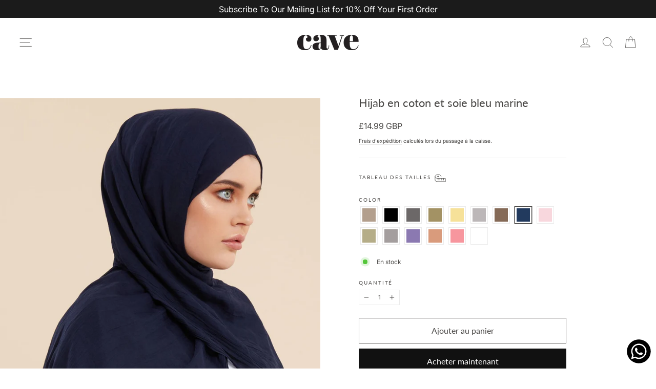

--- FILE ---
content_type: text/html; charset=utf-8
request_url: https://www.cave-london.com/fr/products/navy-cotton-silk-hijab
body_size: 57661
content:
<!doctype html>
<html class="no-js" lang="fr" dir="ltr">
  <!-- Hotjar Tracking Code for Site 6527800 (name missing) -->
<script>
    (function(h,o,t,j,a,r){
        h.hj=h.hj||function(){(h.hj.q=h.hj.q||[]).push(arguments)};
        h._hjSettings={hjid:6527800,hjsv:6};
        a=o.getElementsByTagName('head')[0];
        r=o.createElement('script');r.async=1;
        r.src=t+h._hjSettings.hjid+j+h._hjSettings.hjsv;
        a.appendChild(r);
    })(window,document,'https://static.hotjar.com/c/hotjar-','.js?sv=');
</script>
<head>

  <meta charset="utf-8">
  <meta http-equiv="X-UA-Compatible" content="IE=edge,chrome=1">
  <meta name="viewport" content="width=device-width,initial-scale=1">
  <meta name="theme-color" content="#111111">
  <link rel="canonical" href="https://www.cave-london.com/fr/products/navy-cotton-silk-hijab">
  <link rel="preconnect" href="https://cdn.shopify.com" crossorigin>
  <link rel="preconnect" href="https://fonts.shopifycdn.com" crossorigin>
  <link rel="dns-prefetch" href="https://productreviews.shopifycdn.com">
  <link rel="dns-prefetch" href="https://ajax.googleapis.com">
  <link rel="dns-prefetch" href="https://maps.googleapis.com">
  <link rel="dns-prefetch" href="https://maps.gstatic.com"><link rel="shortcut icon" href="//www.cave-london.com/cdn/shop/files/FAVICON_32x32.jpg?v=1614316606" type="image/png" /><title>Hijab en coton et soie bleu marine
&ndash; CAVE
</title>

<meta name="description" content="Hijab en coton et soie super doux. Avec un tissu léger et respirant, ce hijab en coton et soie est parfait pour les chaudes journées d&#39;été. Taille : 90cm x 180cm Couleur : Bleu marine Style: Tenue décontractée Composition : 40% Coton, 10% Soie, 50% Viscose Se soucier: Lavable en machine"><meta property="og:site_name" content="CAVE">
  <meta property="og:url" content="https://www.cave-london.com/fr/products/navy-cotton-silk-hijab">
  <meta property="og:title" content="Hijab en coton et soie bleu marine">
  <meta property="og:type" content="product">
  <meta property="og:description" content="Hijab en coton et soie super doux. Avec un tissu léger et respirant, ce hijab en coton et soie est parfait pour les chaudes journées d&#39;été. Taille : 90cm x 180cm Couleur : Bleu marine Style: Tenue décontractée Composition : 40% Coton, 10% Soie, 50% Viscose Se soucier: Lavable en machine"><meta property="og:image" content="http://www.cave-london.com/cdn/shop/products/navy-cotton-silk-hijab-24769888419923.jpg?v=1756930594">
    <meta property="og:image:secure_url" content="https://www.cave-london.com/cdn/shop/products/navy-cotton-silk-hijab-24769888419923.jpg?v=1756930594">
    <meta property="og:image:width" content="1365">
    <meta property="og:image:height" content="2048"><meta name="twitter:site" content="@thecavelondon">
  <meta name="twitter:card" content="summary_large_image">
  <meta name="twitter:title" content="Hijab en coton et soie bleu marine">
  <meta name="twitter:description" content="Hijab en coton et soie super doux. Avec un tissu léger et respirant, ce hijab en coton et soie est parfait pour les chaudes journées d&#39;été. Taille : 90cm x 180cm Couleur : Bleu marine Style: Tenue décontractée Composition : 40% Coton, 10% Soie, 50% Viscose Se soucier: Lavable en machine">
<style data-shopify>@font-face {
  font-family: Lato;
  font-weight: 400;
  font-style: normal;
  font-display: swap;
  src: url("//www.cave-london.com/cdn/fonts/lato/lato_n4.c3b93d431f0091c8be23185e15c9d1fee1e971c5.woff2") format("woff2"),
       url("//www.cave-london.com/cdn/fonts/lato/lato_n4.d5c00c781efb195594fd2fd4ad04f7882949e327.woff") format("woff");
}

  @font-face {
  font-family: Inter;
  font-weight: 400;
  font-style: normal;
  font-display: swap;
  src: url("//www.cave-london.com/cdn/fonts/inter/inter_n4.b2a3f24c19b4de56e8871f609e73ca7f6d2e2bb9.woff2") format("woff2"),
       url("//www.cave-london.com/cdn/fonts/inter/inter_n4.af8052d517e0c9ffac7b814872cecc27ae1fa132.woff") format("woff");
}


  @font-face {
  font-family: Inter;
  font-weight: 600;
  font-style: normal;
  font-display: swap;
  src: url("//www.cave-london.com/cdn/fonts/inter/inter_n6.771af0474a71b3797eb38f3487d6fb79d43b6877.woff2") format("woff2"),
       url("//www.cave-london.com/cdn/fonts/inter/inter_n6.88c903d8f9e157d48b73b7777d0642925bcecde7.woff") format("woff");
}

  @font-face {
  font-family: Inter;
  font-weight: 400;
  font-style: italic;
  font-display: swap;
  src: url("//www.cave-london.com/cdn/fonts/inter/inter_i4.feae1981dda792ab80d117249d9c7e0f1017e5b3.woff2") format("woff2"),
       url("//www.cave-london.com/cdn/fonts/inter/inter_i4.62773b7113d5e5f02c71486623cf828884c85c6e.woff") format("woff");
}

  @font-face {
  font-family: Inter;
  font-weight: 600;
  font-style: italic;
  font-display: swap;
  src: url("//www.cave-london.com/cdn/fonts/inter/inter_i6.3bbe0fe1c7ee4f282f9c2e296f3e4401a48cbe19.woff2") format("woff2"),
       url("//www.cave-london.com/cdn/fonts/inter/inter_i6.8bea21f57a10d5416ddf685e2c91682ec237876d.woff") format("woff");
}

</style><link href="//www.cave-london.com/cdn/shop/t/70/assets/theme.css?v=68971545777128156051760087950" rel="stylesheet" type="text/css" media="all" />
<style data-shopify>:root {
    --typeHeaderPrimary: Lato;
    --typeHeaderFallback: sans-serif;
    --typeHeaderSize: 22px;
    --typeHeaderWeight: 400;
    --typeHeaderLineHeight: 0.8;
    --typeHeaderSpacing: 0.0em;

    --typeBasePrimary:Inter;
    --typeBaseFallback:sans-serif;
    --typeBaseSize: 12px;
    --typeBaseWeight: 400;
    --typeBaseLineHeight: 1.5;
    --typeBaseSpacing: 0.0em;

    --iconWeight: 2px;
    --iconLinecaps: round;

    --animateImagesStyle: fade-in;
    --animateImagesStyleSmall: fade-in-small;
    --animateSectionsBackgroundStyle: zoom-fade;
    --animateSectionsTextStyle: fade-in;
    --animateSectionsTextStyleAppendOut: fade-in-out;

    --colorAnnouncement: #1b1b1b;
    --colorAnnouncementText: #ffffff;

    --colorBody: #ffffff;
    --colorBodyAlpha05: rgba(255, 255, 255, 0.05);
    --colorBodyDim: #f2f2f2;
    --colorBodyLightDim: #fafafa;
    --colorBodyMediumDim: #f5f5f5;

    --colorBorder: #ebebeb;

    --colorBtnPrimary: #111111;
    --colorBtnPrimaryDim: #040404;
    --colorBtnPrimaryText: #ffffff;

    --colorCartDot: #000000;

    --colorDrawers: #ffffff;
    --colorDrawersDim: #f2f2f2;
    --colorDrawerBorder: #ebebeb;
    --colorDrawerText: #4a4846;
    --colorDrawerTextDarken: #232221;
    --colorDrawerButton: #111111;
    --colorDrawerButtonText: #ffffff;

    --colorFooter: #ffffff;
    --colorFooterText: #4a4846;
    --colorFooterTextAlpha01: rgba(74, 72, 70, 0.1);
    --colorFooterTextAlpha012: rgba(74, 72, 70, 0.12);
    --colorFooterTextAlpha06: rgba(74, 72, 70, 0.6);

    --colorHeroText: #ffffff;

    --colorInputBg: #ffffff;
    --colorInputBgDim: #f2f2f2;
    --colorInputBgDark: #e6e6e6;
    --colorInputText: #4a4846;

    --colorLink: #4a4846;

    --colorModalBg: rgba(0, 0, 0, 0.6);

    --colorNav: #ffffff;
    --colorNavText: #4a4846;

    --colorSalePrice: #1c1d1d;
    --colorSaleTag: #990000;
    --colorSaleTagText: #ffffff;

    --colorTextBody: #4a4846;
    --colorTextBodyAlpha0025: rgba(74, 72, 70, 0.03);
    --colorTextBodyAlpha005: rgba(74, 72, 70, 0.05);
    --colorTextBodyAlpha008: rgba(74, 72, 70, 0.08);
    --colorTextBodyAlpha01: rgba(74, 72, 70, 0.1);
    --colorTextBodyAlpha035: rgba(74, 72, 70, 0.35);

    --colorSmallImageBg: #ffffff;
    --colorLargeImageBg: #111111;

    --urlIcoSelect: url(//www.cave-london.com/cdn/shop/t/70/assets/ico-select.svg);
    --urlIcoSelectFooter: url(//www.cave-london.com/cdn/shop/t/70/assets/ico-select-footer.svg);
    --urlIcoSelectWhite: url(//www.cave-london.com/cdn/shop/t/70/assets/ico-select-white.svg);

    --urlButtonArrowPng: url(//www.cave-london.com/cdn/shop/t/70/assets/button-arrow.png);
    --urlButtonArrow2xPng: url(//www.cave-london.com/cdn/shop/t/70/assets/button-arrow-2x.png);
    --urlButtonArrowBlackPng: url(//www.cave-london.com/cdn/shop/t/70/assets/button-arrow-black.png);
    --urlButtonArrowBlack2xPng: url(//www.cave-london.com/cdn/shop/t/70/assets/button-arrow-black-2x.png);

    --sizeChartMargin: 25px 0;
    --sizeChartIconMargin: 5px;

    --newsletterReminderPadding: 30px 35px;

    /*Shop Pay Installments*/
    --color-body-text: #4a4846;
    --color-body: #ffffff;
    --color-bg: #ffffff;
  }

  
.collection-hero__content:before,
  .hero__image-wrapper:before,
  .hero__media:before {
    background-image: linear-gradient(to bottom, rgba(0, 0, 0, 0.0) 0%, rgba(0, 0, 0, 0.0) 40%, rgba(0, 0, 0, 0.0) 100%);
  }

  .skrim__item-content .skrim__overlay:after {
    background-image: linear-gradient(to bottom, rgba(0, 0, 0, 0.0) 30%, rgba(0, 0, 0, 0.0) 100%);
  }

  .placeholder-content {
    background-image: linear-gradient(100deg, #ffffff 40%, #f7f7f7 63%, #ffffff 79%);
  }</style><script type="text/javascript" src="https://code.jquery.com/jquery.min.js"></script>
  <script>
    document.documentElement.className = document.documentElement.className.replace('no-js', 'js');

    window.theme = window.theme || {};
    theme.routes = {
      home: "/fr",
      cart: "/fr/cart.js",
      cartPage: "/fr/cart",
      cartAdd: "/fr/cart/add.js",
      cartChange: "/fr/cart/change.js",
      search: "/fr/search",
      predictiveSearch: "/fr/search/suggest"
    };
    theme.strings = {
      soldOut: "Épuisé",
      unavailable: "Non disponible",
      inStockLabel: "En stock",
      oneStockLabel: "[count] en stock",
      otherStockLabel: "[count] en stock",
      willNotShipUntil: "Sera expédié après [date]",
      willBeInStockAfter: "Sera en stock à compter de [date]",
      waitingForStock: "En rupture de stock, expédition prochainement",
      cartSavings: "Vous économisez [savings]",
      cartEmpty: "Votre panier est vide.",
      cartTermsConfirmation: "Vous devez accepter les termes et conditions de vente pour vérifier",
      searchCollections: "Collections",
      searchPages: "Pages",
      searchArticles: "Des articles",
      maxQuantity: "Vous ne pouvez avoir que [quantity] de [title] dans votre panier."
    };
    theme.settings = {
      cartType: "drawer",
      isCustomerTemplate: false,
      moneyFormat: "\u003cspan class=money\u003e£{{amount}} GBP\u003c\/span\u003e",
      predictiveSearch: true,
      predictiveSearchType: null,
      quickView: false,
      themeName: 'Motion',
      themeVersion: "10.6.1"
    };
  </script>

  <script>window.performance && window.performance.mark && window.performance.mark('shopify.content_for_header.start');</script><meta name="google-site-verification" content="zZO7qOi2butUBGgOmmnsMwNLdgme21NJ3sFKkk1Kqqw">
<meta name="google-site-verification" content="zZO7qOi2butUBGgOmmnsMwNLdgme21NJ3sFKkk1Kqqw">
<meta name="facebook-domain-verification" content="8ywa90vr5qdvcbtuwhm4ej0r5tsll4">
<meta name="facebook-domain-verification" content="nkdriobzrnn5cyt41qsbx4lddaze8z">
<meta id="shopify-digital-wallet" name="shopify-digital-wallet" content="/22301139/digital_wallets/dialog">
<meta name="shopify-checkout-api-token" content="434fba1ef3609eec604c73bc388d5366">
<meta id="in-context-paypal-metadata" data-shop-id="22301139" data-venmo-supported="false" data-environment="production" data-locale="fr_FR" data-paypal-v4="true" data-currency="GBP">
<link rel="alternate" hreflang="x-default" href="https://www.cave-london.com/products/navy-cotton-silk-hijab">
<link rel="alternate" hreflang="en" href="https://www.cave-london.com/products/navy-cotton-silk-hijab">
<link rel="alternate" hreflang="fr" href="https://www.cave-london.com/fr/products/navy-cotton-silk-hijab">
<link rel="alternate" hreflang="ar" href="https://www.cave-london.com/ar/products/navy-cotton-silk-hijab">
<link rel="alternate" type="application/json+oembed" href="https://www.cave-london.com/fr/products/navy-cotton-silk-hijab.oembed">
<script async="async" src="/checkouts/internal/preloads.js?locale=fr-GB"></script>
<link rel="preconnect" href="https://shop.app" crossorigin="anonymous">
<script async="async" src="https://shop.app/checkouts/internal/preloads.js?locale=fr-GB&shop_id=22301139" crossorigin="anonymous"></script>
<script id="apple-pay-shop-capabilities" type="application/json">{"shopId":22301139,"countryCode":"GB","currencyCode":"GBP","merchantCapabilities":["supports3DS"],"merchantId":"gid:\/\/shopify\/Shop\/22301139","merchantName":"CAVE","requiredBillingContactFields":["postalAddress","email","phone"],"requiredShippingContactFields":["postalAddress","email","phone"],"shippingType":"shipping","supportedNetworks":["visa","maestro","masterCard","amex","discover","elo"],"total":{"type":"pending","label":"CAVE","amount":"1.00"},"shopifyPaymentsEnabled":true,"supportsSubscriptions":true}</script>
<script id="shopify-features" type="application/json">{"accessToken":"434fba1ef3609eec604c73bc388d5366","betas":["rich-media-storefront-analytics"],"domain":"www.cave-london.com","predictiveSearch":true,"shopId":22301139,"locale":"fr"}</script>
<script>var Shopify = Shopify || {};
Shopify.shop = "the-cave-london-uk.myshopify.com";
Shopify.locale = "fr";
Shopify.currency = {"active":"GBP","rate":"1.0"};
Shopify.country = "GB";
Shopify.theme = {"name":"Cave 2025 February Updated Theme - Image Alt","id":182520873333,"schema_name":"Motion","schema_version":"10.6.1","theme_store_id":847,"role":"main"};
Shopify.theme.handle = "null";
Shopify.theme.style = {"id":null,"handle":null};
Shopify.cdnHost = "www.cave-london.com/cdn";
Shopify.routes = Shopify.routes || {};
Shopify.routes.root = "/fr/";</script>
<script type="module">!function(o){(o.Shopify=o.Shopify||{}).modules=!0}(window);</script>
<script>!function(o){function n(){var o=[];function n(){o.push(Array.prototype.slice.apply(arguments))}return n.q=o,n}var t=o.Shopify=o.Shopify||{};t.loadFeatures=n(),t.autoloadFeatures=n()}(window);</script>
<script>
  window.ShopifyPay = window.ShopifyPay || {};
  window.ShopifyPay.apiHost = "shop.app\/pay";
  window.ShopifyPay.redirectState = null;
</script>
<script id="shop-js-analytics" type="application/json">{"pageType":"product"}</script>
<script defer="defer" async type="module" src="//www.cave-london.com/cdn/shopifycloud/shop-js/modules/v2/client.init-shop-cart-sync_INwxTpsh.fr.esm.js"></script>
<script defer="defer" async type="module" src="//www.cave-london.com/cdn/shopifycloud/shop-js/modules/v2/chunk.common_YNAa1F1g.esm.js"></script>
<script type="module">
  await import("//www.cave-london.com/cdn/shopifycloud/shop-js/modules/v2/client.init-shop-cart-sync_INwxTpsh.fr.esm.js");
await import("//www.cave-london.com/cdn/shopifycloud/shop-js/modules/v2/chunk.common_YNAa1F1g.esm.js");

  window.Shopify.SignInWithShop?.initShopCartSync?.({"fedCMEnabled":true,"windoidEnabled":true});

</script>
<script>
  window.Shopify = window.Shopify || {};
  if (!window.Shopify.featureAssets) window.Shopify.featureAssets = {};
  window.Shopify.featureAssets['shop-js'] = {"shop-cart-sync":["modules/v2/client.shop-cart-sync_BVs4vSl-.fr.esm.js","modules/v2/chunk.common_YNAa1F1g.esm.js"],"init-fed-cm":["modules/v2/client.init-fed-cm_CEmYoMXU.fr.esm.js","modules/v2/chunk.common_YNAa1F1g.esm.js"],"shop-button":["modules/v2/client.shop-button_BhVpOdEY.fr.esm.js","modules/v2/chunk.common_YNAa1F1g.esm.js"],"init-windoid":["modules/v2/client.init-windoid_DVncJssP.fr.esm.js","modules/v2/chunk.common_YNAa1F1g.esm.js"],"shop-cash-offers":["modules/v2/client.shop-cash-offers_CD5ChB-w.fr.esm.js","modules/v2/chunk.common_YNAa1F1g.esm.js","modules/v2/chunk.modal_DXhkN-5p.esm.js"],"shop-toast-manager":["modules/v2/client.shop-toast-manager_CMZA41xP.fr.esm.js","modules/v2/chunk.common_YNAa1F1g.esm.js"],"init-shop-email-lookup-coordinator":["modules/v2/client.init-shop-email-lookup-coordinator_Dxg3Qq63.fr.esm.js","modules/v2/chunk.common_YNAa1F1g.esm.js"],"pay-button":["modules/v2/client.pay-button_CApwTr-J.fr.esm.js","modules/v2/chunk.common_YNAa1F1g.esm.js"],"avatar":["modules/v2/client.avatar_BTnouDA3.fr.esm.js"],"init-shop-cart-sync":["modules/v2/client.init-shop-cart-sync_INwxTpsh.fr.esm.js","modules/v2/chunk.common_YNAa1F1g.esm.js"],"shop-login-button":["modules/v2/client.shop-login-button_Ctct7BR2.fr.esm.js","modules/v2/chunk.common_YNAa1F1g.esm.js","modules/v2/chunk.modal_DXhkN-5p.esm.js"],"init-customer-accounts-sign-up":["modules/v2/client.init-customer-accounts-sign-up_DTysEz83.fr.esm.js","modules/v2/client.shop-login-button_Ctct7BR2.fr.esm.js","modules/v2/chunk.common_YNAa1F1g.esm.js","modules/v2/chunk.modal_DXhkN-5p.esm.js"],"init-shop-for-new-customer-accounts":["modules/v2/client.init-shop-for-new-customer-accounts_wbmNjFX3.fr.esm.js","modules/v2/client.shop-login-button_Ctct7BR2.fr.esm.js","modules/v2/chunk.common_YNAa1F1g.esm.js","modules/v2/chunk.modal_DXhkN-5p.esm.js"],"init-customer-accounts":["modules/v2/client.init-customer-accounts_DqpN27KS.fr.esm.js","modules/v2/client.shop-login-button_Ctct7BR2.fr.esm.js","modules/v2/chunk.common_YNAa1F1g.esm.js","modules/v2/chunk.modal_DXhkN-5p.esm.js"],"shop-follow-button":["modules/v2/client.shop-follow-button_CBz8VXaE.fr.esm.js","modules/v2/chunk.common_YNAa1F1g.esm.js","modules/v2/chunk.modal_DXhkN-5p.esm.js"],"lead-capture":["modules/v2/client.lead-capture_Bo6pQGej.fr.esm.js","modules/v2/chunk.common_YNAa1F1g.esm.js","modules/v2/chunk.modal_DXhkN-5p.esm.js"],"checkout-modal":["modules/v2/client.checkout-modal_B_8gz53b.fr.esm.js","modules/v2/chunk.common_YNAa1F1g.esm.js","modules/v2/chunk.modal_DXhkN-5p.esm.js"],"shop-login":["modules/v2/client.shop-login_CTIGRVE1.fr.esm.js","modules/v2/chunk.common_YNAa1F1g.esm.js","modules/v2/chunk.modal_DXhkN-5p.esm.js"],"payment-terms":["modules/v2/client.payment-terms_BUSo56Mg.fr.esm.js","modules/v2/chunk.common_YNAa1F1g.esm.js","modules/v2/chunk.modal_DXhkN-5p.esm.js"]};
</script>
<script>(function() {
  var isLoaded = false;
  function asyncLoad() {
    if (isLoaded) return;
    isLoaded = true;
    var urls = ["https:\/\/chimpstatic.com\/mcjs-connected\/js\/users\/33b89ab89749cfe48b059ad7a\/9e0ce06ae7beab621b6bafee5.js?shop=the-cave-london-uk.myshopify.com","https:\/\/chimpstatic.com\/mcjs-connected\/js\/users\/33b89ab89749cfe48b059ad7a\/0e0b50929dfa3dc04cd760646.js?shop=the-cave-london-uk.myshopify.com","https:\/\/cdn1.stamped.io\/files\/widget.min.js?shop=the-cave-london-uk.myshopify.com","https:\/\/sdks.automizely.com\/conversions\/v1\/conversions.js?app_connection_id=0faa4398285a434b833fe61b0b10d823\u0026mapped_org_id=5f8d0963d2ef87c7af665f89578995fb_v1\u0026shop=the-cave-london-uk.myshopify.com"];
    for (var i = 0; i < urls.length; i++) {
      var s = document.createElement('script');
      s.type = 'text/javascript';
      s.async = true;
      s.src = urls[i];
      var x = document.getElementsByTagName('script')[0];
      x.parentNode.insertBefore(s, x);
    }
  };
  if(window.attachEvent) {
    window.attachEvent('onload', asyncLoad);
  } else {
    window.addEventListener('load', asyncLoad, false);
  }
})();</script>
<script id="__st">var __st={"a":22301139,"offset":0,"reqid":"4e0954c9-f736-49f8-bbfa-ead609862f10-1769004644","pageurl":"www.cave-london.com\/fr\/products\/navy-cotton-silk-hijab","u":"67cc922695f7","p":"product","rtyp":"product","rid":3530845880403};</script>
<script>window.ShopifyPaypalV4VisibilityTracking = true;</script>
<script id="captcha-bootstrap">!function(){'use strict';const t='contact',e='account',n='new_comment',o=[[t,t],['blogs',n],['comments',n],[t,'customer']],c=[[e,'customer_login'],[e,'guest_login'],[e,'recover_customer_password'],[e,'create_customer']],r=t=>t.map((([t,e])=>`form[action*='/${t}']:not([data-nocaptcha='true']) input[name='form_type'][value='${e}']`)).join(','),a=t=>()=>t?[...document.querySelectorAll(t)].map((t=>t.form)):[];function s(){const t=[...o],e=r(t);return a(e)}const i='password',u='form_key',d=['recaptcha-v3-token','g-recaptcha-response','h-captcha-response',i],f=()=>{try{return window.sessionStorage}catch{return}},m='__shopify_v',_=t=>t.elements[u];function p(t,e,n=!1){try{const o=window.sessionStorage,c=JSON.parse(o.getItem(e)),{data:r}=function(t){const{data:e,action:n}=t;return t[m]||n?{data:e,action:n}:{data:t,action:n}}(c);for(const[e,n]of Object.entries(r))t.elements[e]&&(t.elements[e].value=n);n&&o.removeItem(e)}catch(o){console.error('form repopulation failed',{error:o})}}const l='form_type',E='cptcha';function T(t){t.dataset[E]=!0}const w=window,h=w.document,L='Shopify',v='ce_forms',y='captcha';let A=!1;((t,e)=>{const n=(g='f06e6c50-85a8-45c8-87d0-21a2b65856fe',I='https://cdn.shopify.com/shopifycloud/storefront-forms-hcaptcha/ce_storefront_forms_captcha_hcaptcha.v1.5.2.iife.js',D={infoText:'Protégé par hCaptcha',privacyText:'Confidentialité',termsText:'Conditions'},(t,e,n)=>{const o=w[L][v],c=o.bindForm;if(c)return c(t,g,e,D).then(n);var r;o.q.push([[t,g,e,D],n]),r=I,A||(h.body.append(Object.assign(h.createElement('script'),{id:'captcha-provider',async:!0,src:r})),A=!0)});var g,I,D;w[L]=w[L]||{},w[L][v]=w[L][v]||{},w[L][v].q=[],w[L][y]=w[L][y]||{},w[L][y].protect=function(t,e){n(t,void 0,e),T(t)},Object.freeze(w[L][y]),function(t,e,n,w,h,L){const[v,y,A,g]=function(t,e,n){const i=e?o:[],u=t?c:[],d=[...i,...u],f=r(d),m=r(i),_=r(d.filter((([t,e])=>n.includes(e))));return[a(f),a(m),a(_),s()]}(w,h,L),I=t=>{const e=t.target;return e instanceof HTMLFormElement?e:e&&e.form},D=t=>v().includes(t);t.addEventListener('submit',(t=>{const e=I(t);if(!e)return;const n=D(e)&&!e.dataset.hcaptchaBound&&!e.dataset.recaptchaBound,o=_(e),c=g().includes(e)&&(!o||!o.value);(n||c)&&t.preventDefault(),c&&!n&&(function(t){try{if(!f())return;!function(t){const e=f();if(!e)return;const n=_(t);if(!n)return;const o=n.value;o&&e.removeItem(o)}(t);const e=Array.from(Array(32),(()=>Math.random().toString(36)[2])).join('');!function(t,e){_(t)||t.append(Object.assign(document.createElement('input'),{type:'hidden',name:u})),t.elements[u].value=e}(t,e),function(t,e){const n=f();if(!n)return;const o=[...t.querySelectorAll(`input[type='${i}']`)].map((({name:t})=>t)),c=[...d,...o],r={};for(const[a,s]of new FormData(t).entries())c.includes(a)||(r[a]=s);n.setItem(e,JSON.stringify({[m]:1,action:t.action,data:r}))}(t,e)}catch(e){console.error('failed to persist form',e)}}(e),e.submit())}));const S=(t,e)=>{t&&!t.dataset[E]&&(n(t,e.some((e=>e===t))),T(t))};for(const o of['focusin','change'])t.addEventListener(o,(t=>{const e=I(t);D(e)&&S(e,y())}));const B=e.get('form_key'),M=e.get(l),P=B&&M;t.addEventListener('DOMContentLoaded',(()=>{const t=y();if(P)for(const e of t)e.elements[l].value===M&&p(e,B);[...new Set([...A(),...v().filter((t=>'true'===t.dataset.shopifyCaptcha))])].forEach((e=>S(e,t)))}))}(h,new URLSearchParams(w.location.search),n,t,e,['guest_login'])})(!0,!0)}();</script>
<script integrity="sha256-4kQ18oKyAcykRKYeNunJcIwy7WH5gtpwJnB7kiuLZ1E=" data-source-attribution="shopify.loadfeatures" defer="defer" src="//www.cave-london.com/cdn/shopifycloud/storefront/assets/storefront/load_feature-a0a9edcb.js" crossorigin="anonymous"></script>
<script crossorigin="anonymous" defer="defer" src="//www.cave-london.com/cdn/shopifycloud/storefront/assets/shopify_pay/storefront-65b4c6d7.js?v=20250812"></script>
<script data-source-attribution="shopify.dynamic_checkout.dynamic.init">var Shopify=Shopify||{};Shopify.PaymentButton=Shopify.PaymentButton||{isStorefrontPortableWallets:!0,init:function(){window.Shopify.PaymentButton.init=function(){};var t=document.createElement("script");t.src="https://www.cave-london.com/cdn/shopifycloud/portable-wallets/latest/portable-wallets.fr.js",t.type="module",document.head.appendChild(t)}};
</script>
<script data-source-attribution="shopify.dynamic_checkout.buyer_consent">
  function portableWalletsHideBuyerConsent(e){var t=document.getElementById("shopify-buyer-consent"),n=document.getElementById("shopify-subscription-policy-button");t&&n&&(t.classList.add("hidden"),t.setAttribute("aria-hidden","true"),n.removeEventListener("click",e))}function portableWalletsShowBuyerConsent(e){var t=document.getElementById("shopify-buyer-consent"),n=document.getElementById("shopify-subscription-policy-button");t&&n&&(t.classList.remove("hidden"),t.removeAttribute("aria-hidden"),n.addEventListener("click",e))}window.Shopify?.PaymentButton&&(window.Shopify.PaymentButton.hideBuyerConsent=portableWalletsHideBuyerConsent,window.Shopify.PaymentButton.showBuyerConsent=portableWalletsShowBuyerConsent);
</script>
<script>
  function portableWalletsCleanup(e){e&&e.src&&console.error("Failed to load portable wallets script "+e.src);var t=document.querySelectorAll("shopify-accelerated-checkout .shopify-payment-button__skeleton, shopify-accelerated-checkout-cart .wallet-cart-button__skeleton"),e=document.getElementById("shopify-buyer-consent");for(let e=0;e<t.length;e++)t[e].remove();e&&e.remove()}function portableWalletsNotLoadedAsModule(e){e instanceof ErrorEvent&&"string"==typeof e.message&&e.message.includes("import.meta")&&"string"==typeof e.filename&&e.filename.includes("portable-wallets")&&(window.removeEventListener("error",portableWalletsNotLoadedAsModule),window.Shopify.PaymentButton.failedToLoad=e,"loading"===document.readyState?document.addEventListener("DOMContentLoaded",window.Shopify.PaymentButton.init):window.Shopify.PaymentButton.init())}window.addEventListener("error",portableWalletsNotLoadedAsModule);
</script>

<script type="module" src="https://www.cave-london.com/cdn/shopifycloud/portable-wallets/latest/portable-wallets.fr.js" onError="portableWalletsCleanup(this)" crossorigin="anonymous"></script>
<script nomodule>
  document.addEventListener("DOMContentLoaded", portableWalletsCleanup);
</script>

<link id="shopify-accelerated-checkout-styles" rel="stylesheet" media="screen" href="https://www.cave-london.com/cdn/shopifycloud/portable-wallets/latest/accelerated-checkout-backwards-compat.css" crossorigin="anonymous">
<style id="shopify-accelerated-checkout-cart">
        #shopify-buyer-consent {
  margin-top: 1em;
  display: inline-block;
  width: 100%;
}

#shopify-buyer-consent.hidden {
  display: none;
}

#shopify-subscription-policy-button {
  background: none;
  border: none;
  padding: 0;
  text-decoration: underline;
  font-size: inherit;
  cursor: pointer;
}

#shopify-subscription-policy-button::before {
  box-shadow: none;
}

      </style>

<script>window.performance && window.performance.mark && window.performance.mark('shopify.content_for_header.end');</script>

  <script src="//www.cave-london.com/cdn/shop/t/70/assets/vendor-scripts-v14.js" defer="defer"></script><link rel="stylesheet" href="//www.cave-london.com/cdn/shop/t/70/assets/country-flags.css"><script src="//www.cave-london.com/cdn/shop/t/70/assets/theme.js?v=96578513807334058621760087921" defer="defer"></script>
<!-- BEGIN app block: shopify://apps/uppromote-affiliate/blocks/core-script/64c32457-930d-4cb9-9641-e24c0d9cf1f4 --><!-- BEGIN app snippet: core-metafields-setting --><!--suppress ES6ConvertVarToLetConst -->
<script type="application/json" id="core-uppromote-settings">{"app_env":{"env":"production"}}</script>
<script type="application/json" id="core-uppromote-cart">{"note":null,"attributes":{},"original_total_price":0,"total_price":0,"total_discount":0,"total_weight":0.0,"item_count":0,"items":[],"requires_shipping":false,"currency":"GBP","items_subtotal_price":0,"cart_level_discount_applications":[],"checkout_charge_amount":0}</script>
<script id="core-uppromote-quick-store-tracking-vars">
    function getDocumentContext(){const{href:a,hash:b,host:c,hostname:d,origin:e,pathname:f,port:g,protocol:h,search:i}=window.location,j=document.referrer,k=document.characterSet,l=document.title;return{location:{href:a,hash:b,host:c,hostname:d,origin:e,pathname:f,port:g,protocol:h,search:i},referrer:j||document.location.href,characterSet:k,title:l}}function getNavigatorContext(){const{language:a,cookieEnabled:b,languages:c,userAgent:d}=navigator;return{language:a,cookieEnabled:b,languages:c,userAgent:d}}function getWindowContext(){const{innerHeight:a,innerWidth:b,outerHeight:c,outerWidth:d,origin:e,screen:{height:j,width:k},screenX:f,screenY:g,scrollX:h,scrollY:i}=window;return{innerHeight:a,innerWidth:b,outerHeight:c,outerWidth:d,origin:e,screen:{screenHeight:j,screenWidth:k},screenX:f,screenY:g,scrollX:h,scrollY:i,location:getDocumentContext().location}}function getContext(){return{document:getDocumentContext(),navigator:getNavigatorContext(),window:getWindowContext()}}
    if (window.location.href.includes('?sca_ref=')) {
        localStorage.setItem('__up_lastViewedPageContext', JSON.stringify({
            context: getContext(),
            timestamp: new Date().toISOString(),
        }))
    }
</script>

<script id="core-uppromote-setting-booster">
    var UpPromoteCoreSettings = JSON.parse(document.getElementById('core-uppromote-settings').textContent)
    UpPromoteCoreSettings.currentCart = JSON.parse(document.getElementById('core-uppromote-cart')?.textContent || '{}')
    const idToClean = ['core-uppromote-settings', 'core-uppromote-cart', 'core-uppromote-setting-booster', 'core-uppromote-quick-store-tracking-vars']
    idToClean.forEach(id => {
        document.getElementById(id)?.remove()
    })
</script>
<!-- END app snippet -->


<!-- END app block --><script src="https://cdn.shopify.com/extensions/6da6ffdd-cf2b-4a18-80e5-578ff81399ca/klarna-on-site-messaging-33/assets/index.js" type="text/javascript" defer="defer"></script>
<script src="https://cdn.shopify.com/extensions/019b7cd0-6587-73c3-9937-bcc2249fa2c4/lb-upsell-227/assets/lb-selleasy.js" type="text/javascript" defer="defer"></script>
<script src="https://cdn.shopify.com/extensions/019bdee1-a01e-7784-8dda-67e27c4ae6f0/app-106/assets/core.min.js" type="text/javascript" defer="defer"></script>
<script src="https://cdn.shopify.com/extensions/019b6dda-9f81-7c8b-b5f5-7756ae4a26fb/dondy-whatsapp-chat-widget-85/assets/ChatBubble.js" type="text/javascript" defer="defer"></script>
<link href="https://cdn.shopify.com/extensions/019b6dda-9f81-7c8b-b5f5-7756ae4a26fb/dondy-whatsapp-chat-widget-85/assets/ChatBubble.css" rel="stylesheet" type="text/css" media="all">
<link href="https://monorail-edge.shopifysvc.com" rel="dns-prefetch">
<script>(function(){if ("sendBeacon" in navigator && "performance" in window) {try {var session_token_from_headers = performance.getEntriesByType('navigation')[0].serverTiming.find(x => x.name == '_s').description;} catch {var session_token_from_headers = undefined;}var session_cookie_matches = document.cookie.match(/_shopify_s=([^;]*)/);var session_token_from_cookie = session_cookie_matches && session_cookie_matches.length === 2 ? session_cookie_matches[1] : "";var session_token = session_token_from_headers || session_token_from_cookie || "";function handle_abandonment_event(e) {var entries = performance.getEntries().filter(function(entry) {return /monorail-edge.shopifysvc.com/.test(entry.name);});if (!window.abandonment_tracked && entries.length === 0) {window.abandonment_tracked = true;var currentMs = Date.now();var navigation_start = performance.timing.navigationStart;var payload = {shop_id: 22301139,url: window.location.href,navigation_start,duration: currentMs - navigation_start,session_token,page_type: "product"};window.navigator.sendBeacon("https://monorail-edge.shopifysvc.com/v1/produce", JSON.stringify({schema_id: "online_store_buyer_site_abandonment/1.1",payload: payload,metadata: {event_created_at_ms: currentMs,event_sent_at_ms: currentMs}}));}}window.addEventListener('pagehide', handle_abandonment_event);}}());</script>
<script id="web-pixels-manager-setup">(function e(e,d,r,n,o){if(void 0===o&&(o={}),!Boolean(null===(a=null===(i=window.Shopify)||void 0===i?void 0:i.analytics)||void 0===a?void 0:a.replayQueue)){var i,a;window.Shopify=window.Shopify||{};var t=window.Shopify;t.analytics=t.analytics||{};var s=t.analytics;s.replayQueue=[],s.publish=function(e,d,r){return s.replayQueue.push([e,d,r]),!0};try{self.performance.mark("wpm:start")}catch(e){}var l=function(){var e={modern:/Edge?\/(1{2}[4-9]|1[2-9]\d|[2-9]\d{2}|\d{4,})\.\d+(\.\d+|)|Firefox\/(1{2}[4-9]|1[2-9]\d|[2-9]\d{2}|\d{4,})\.\d+(\.\d+|)|Chrom(ium|e)\/(9{2}|\d{3,})\.\d+(\.\d+|)|(Maci|X1{2}).+ Version\/(15\.\d+|(1[6-9]|[2-9]\d|\d{3,})\.\d+)([,.]\d+|)( \(\w+\)|)( Mobile\/\w+|) Safari\/|Chrome.+OPR\/(9{2}|\d{3,})\.\d+\.\d+|(CPU[ +]OS|iPhone[ +]OS|CPU[ +]iPhone|CPU IPhone OS|CPU iPad OS)[ +]+(15[._]\d+|(1[6-9]|[2-9]\d|\d{3,})[._]\d+)([._]\d+|)|Android:?[ /-](13[3-9]|1[4-9]\d|[2-9]\d{2}|\d{4,})(\.\d+|)(\.\d+|)|Android.+Firefox\/(13[5-9]|1[4-9]\d|[2-9]\d{2}|\d{4,})\.\d+(\.\d+|)|Android.+Chrom(ium|e)\/(13[3-9]|1[4-9]\d|[2-9]\d{2}|\d{4,})\.\d+(\.\d+|)|SamsungBrowser\/([2-9]\d|\d{3,})\.\d+/,legacy:/Edge?\/(1[6-9]|[2-9]\d|\d{3,})\.\d+(\.\d+|)|Firefox\/(5[4-9]|[6-9]\d|\d{3,})\.\d+(\.\d+|)|Chrom(ium|e)\/(5[1-9]|[6-9]\d|\d{3,})\.\d+(\.\d+|)([\d.]+$|.*Safari\/(?![\d.]+ Edge\/[\d.]+$))|(Maci|X1{2}).+ Version\/(10\.\d+|(1[1-9]|[2-9]\d|\d{3,})\.\d+)([,.]\d+|)( \(\w+\)|)( Mobile\/\w+|) Safari\/|Chrome.+OPR\/(3[89]|[4-9]\d|\d{3,})\.\d+\.\d+|(CPU[ +]OS|iPhone[ +]OS|CPU[ +]iPhone|CPU IPhone OS|CPU iPad OS)[ +]+(10[._]\d+|(1[1-9]|[2-9]\d|\d{3,})[._]\d+)([._]\d+|)|Android:?[ /-](13[3-9]|1[4-9]\d|[2-9]\d{2}|\d{4,})(\.\d+|)(\.\d+|)|Mobile Safari.+OPR\/([89]\d|\d{3,})\.\d+\.\d+|Android.+Firefox\/(13[5-9]|1[4-9]\d|[2-9]\d{2}|\d{4,})\.\d+(\.\d+|)|Android.+Chrom(ium|e)\/(13[3-9]|1[4-9]\d|[2-9]\d{2}|\d{4,})\.\d+(\.\d+|)|Android.+(UC? ?Browser|UCWEB|U3)[ /]?(15\.([5-9]|\d{2,})|(1[6-9]|[2-9]\d|\d{3,})\.\d+)\.\d+|SamsungBrowser\/(5\.\d+|([6-9]|\d{2,})\.\d+)|Android.+MQ{2}Browser\/(14(\.(9|\d{2,})|)|(1[5-9]|[2-9]\d|\d{3,})(\.\d+|))(\.\d+|)|K[Aa][Ii]OS\/(3\.\d+|([4-9]|\d{2,})\.\d+)(\.\d+|)/},d=e.modern,r=e.legacy,n=navigator.userAgent;return n.match(d)?"modern":n.match(r)?"legacy":"unknown"}(),u="modern"===l?"modern":"legacy",c=(null!=n?n:{modern:"",legacy:""})[u],f=function(e){return[e.baseUrl,"/wpm","/b",e.hashVersion,"modern"===e.buildTarget?"m":"l",".js"].join("")}({baseUrl:d,hashVersion:r,buildTarget:u}),m=function(e){var d=e.version,r=e.bundleTarget,n=e.surface,o=e.pageUrl,i=e.monorailEndpoint;return{emit:function(e){var a=e.status,t=e.errorMsg,s=(new Date).getTime(),l=JSON.stringify({metadata:{event_sent_at_ms:s},events:[{schema_id:"web_pixels_manager_load/3.1",payload:{version:d,bundle_target:r,page_url:o,status:a,surface:n,error_msg:t},metadata:{event_created_at_ms:s}}]});if(!i)return console&&console.warn&&console.warn("[Web Pixels Manager] No Monorail endpoint provided, skipping logging."),!1;try{return self.navigator.sendBeacon.bind(self.navigator)(i,l)}catch(e){}var u=new XMLHttpRequest;try{return u.open("POST",i,!0),u.setRequestHeader("Content-Type","text/plain"),u.send(l),!0}catch(e){return console&&console.warn&&console.warn("[Web Pixels Manager] Got an unhandled error while logging to Monorail."),!1}}}}({version:r,bundleTarget:l,surface:e.surface,pageUrl:self.location.href,monorailEndpoint:e.monorailEndpoint});try{o.browserTarget=l,function(e){var d=e.src,r=e.async,n=void 0===r||r,o=e.onload,i=e.onerror,a=e.sri,t=e.scriptDataAttributes,s=void 0===t?{}:t,l=document.createElement("script"),u=document.querySelector("head"),c=document.querySelector("body");if(l.async=n,l.src=d,a&&(l.integrity=a,l.crossOrigin="anonymous"),s)for(var f in s)if(Object.prototype.hasOwnProperty.call(s,f))try{l.dataset[f]=s[f]}catch(e){}if(o&&l.addEventListener("load",o),i&&l.addEventListener("error",i),u)u.appendChild(l);else{if(!c)throw new Error("Did not find a head or body element to append the script");c.appendChild(l)}}({src:f,async:!0,onload:function(){if(!function(){var e,d;return Boolean(null===(d=null===(e=window.Shopify)||void 0===e?void 0:e.analytics)||void 0===d?void 0:d.initialized)}()){var d=window.webPixelsManager.init(e)||void 0;if(d){var r=window.Shopify.analytics;r.replayQueue.forEach((function(e){var r=e[0],n=e[1],o=e[2];d.publishCustomEvent(r,n,o)})),r.replayQueue=[],r.publish=d.publishCustomEvent,r.visitor=d.visitor,r.initialized=!0}}},onerror:function(){return m.emit({status:"failed",errorMsg:"".concat(f," has failed to load")})},sri:function(e){var d=/^sha384-[A-Za-z0-9+/=]+$/;return"string"==typeof e&&d.test(e)}(c)?c:"",scriptDataAttributes:o}),m.emit({status:"loading"})}catch(e){m.emit({status:"failed",errorMsg:(null==e?void 0:e.message)||"Unknown error"})}}})({shopId: 22301139,storefrontBaseUrl: "https://www.cave-london.com",extensionsBaseUrl: "https://extensions.shopifycdn.com/cdn/shopifycloud/web-pixels-manager",monorailEndpoint: "https://monorail-edge.shopifysvc.com/unstable/produce_batch",surface: "storefront-renderer",enabledBetaFlags: ["2dca8a86"],webPixelsConfigList: [{"id":"1642791285","configuration":"{\"hashed_organization_id\":\"5f8d0963d2ef87c7af665f89578995fb_v1\",\"app_key\":\"the-cave-london-uk\",\"allow_collect_personal_data\":\"true\"}","eventPayloadVersion":"v1","runtimeContext":"STRICT","scriptVersion":"6f6660f15c595d517f203f6e1abcb171","type":"APP","apiClientId":2814809,"privacyPurposes":["ANALYTICS","MARKETING","SALE_OF_DATA"],"dataSharingAdjustments":{"protectedCustomerApprovalScopes":["read_customer_address","read_customer_email","read_customer_name","read_customer_personal_data","read_customer_phone"]}},{"id":"971571573","configuration":"{\"config\":\"{\\\"google_tag_ids\\\":[\\\"GT-PH3TG5HJ\\\",\\\"AW-725692912\\\",\\\"G-MZK7W4GSXB\\\",\\\"GT-TWMXRMV\\\"],\\\"target_country\\\":\\\"GB\\\",\\\"gtag_events\\\":[{\\\"type\\\":\\\"begin_checkout\\\",\\\"action_label\\\":\\\"G-MZK7W4GSXB\\\"},{\\\"type\\\":\\\"search\\\",\\\"action_label\\\":\\\"G-MZK7W4GSXB\\\"},{\\\"type\\\":\\\"view_item\\\",\\\"action_label\\\":[\\\"MC-FG8XD3XM93\\\",\\\"G-MZK7W4GSXB\\\"]},{\\\"type\\\":\\\"purchase\\\",\\\"action_label\\\":[\\\"MC-FG8XD3XM93\\\",\\\"AW-725692912\\\/NVPACP-U5IQYEPDjhNoC\\\",\\\"G-MZK7W4GSXB\\\"]},{\\\"type\\\":\\\"page_view\\\",\\\"action_label\\\":[\\\"MC-FG8XD3XM93\\\",\\\"G-MZK7W4GSXB\\\"]},{\\\"type\\\":\\\"add_payment_info\\\",\\\"action_label\\\":\\\"G-MZK7W4GSXB\\\"},{\\\"type\\\":\\\"add_to_cart\\\",\\\"action_label\\\":\\\"G-MZK7W4GSXB\\\"}],\\\"enable_monitoring_mode\\\":false}\"}","eventPayloadVersion":"v1","runtimeContext":"OPEN","scriptVersion":"b2a88bafab3e21179ed38636efcd8a93","type":"APP","apiClientId":1780363,"privacyPurposes":[],"dataSharingAdjustments":{"protectedCustomerApprovalScopes":["read_customer_address","read_customer_email","read_customer_name","read_customer_personal_data","read_customer_phone"]}},{"id":"719716725","configuration":"{\"pixelCode\":\"CB6NQUBC77UAEJBESIL0\"}","eventPayloadVersion":"v1","runtimeContext":"STRICT","scriptVersion":"22e92c2ad45662f435e4801458fb78cc","type":"APP","apiClientId":4383523,"privacyPurposes":["ANALYTICS","MARKETING","SALE_OF_DATA"],"dataSharingAdjustments":{"protectedCustomerApprovalScopes":["read_customer_address","read_customer_email","read_customer_name","read_customer_personal_data","read_customer_phone"]}},{"id":"230719571","configuration":"{\"accountID\":\"selleasy-metrics-track\"}","eventPayloadVersion":"v1","runtimeContext":"STRICT","scriptVersion":"5aac1f99a8ca74af74cea751ede503d2","type":"APP","apiClientId":5519923,"privacyPurposes":[],"dataSharingAdjustments":{"protectedCustomerApprovalScopes":["read_customer_email","read_customer_name","read_customer_personal_data"]}},{"id":"145686611","configuration":"{\"shopId\":\"9460\",\"env\":\"production\",\"metaData\":\"[]\"}","eventPayloadVersion":"v1","runtimeContext":"STRICT","scriptVersion":"bfd9a967c6567947e7b2121ef63afeee","type":"APP","apiClientId":2773553,"privacyPurposes":[],"dataSharingAdjustments":{"protectedCustomerApprovalScopes":["read_customer_address","read_customer_email","read_customer_name","read_customer_personal_data","read_customer_phone"]}},{"id":"142999635","configuration":"{\"pixel_id\":\"1500949450210799\",\"pixel_type\":\"facebook_pixel\",\"metaapp_system_user_token\":\"-\"}","eventPayloadVersion":"v1","runtimeContext":"OPEN","scriptVersion":"ca16bc87fe92b6042fbaa3acc2fbdaa6","type":"APP","apiClientId":2329312,"privacyPurposes":["ANALYTICS","MARKETING","SALE_OF_DATA"],"dataSharingAdjustments":{"protectedCustomerApprovalScopes":["read_customer_address","read_customer_email","read_customer_name","read_customer_personal_data","read_customer_phone"]}},{"id":"65667155","configuration":"{\"tagID\":\"2613770980349\"}","eventPayloadVersion":"v1","runtimeContext":"STRICT","scriptVersion":"18031546ee651571ed29edbe71a3550b","type":"APP","apiClientId":3009811,"privacyPurposes":["ANALYTICS","MARKETING","SALE_OF_DATA"],"dataSharingAdjustments":{"protectedCustomerApprovalScopes":["read_customer_address","read_customer_email","read_customer_name","read_customer_personal_data","read_customer_phone"]}},{"id":"shopify-app-pixel","configuration":"{}","eventPayloadVersion":"v1","runtimeContext":"STRICT","scriptVersion":"0450","apiClientId":"shopify-pixel","type":"APP","privacyPurposes":["ANALYTICS","MARKETING"]},{"id":"shopify-custom-pixel","eventPayloadVersion":"v1","runtimeContext":"LAX","scriptVersion":"0450","apiClientId":"shopify-pixel","type":"CUSTOM","privacyPurposes":["ANALYTICS","MARKETING"]}],isMerchantRequest: false,initData: {"shop":{"name":"CAVE","paymentSettings":{"currencyCode":"GBP"},"myshopifyDomain":"the-cave-london-uk.myshopify.com","countryCode":"GB","storefrontUrl":"https:\/\/www.cave-london.com\/fr"},"customer":null,"cart":null,"checkout":null,"productVariants":[{"price":{"amount":14.99,"currencyCode":"GBP"},"product":{"title":"Hijab en coton et soie bleu marine","vendor":"Cave","id":"3530845880403","untranslatedTitle":"Hijab en coton et soie bleu marine","url":"\/fr\/products\/navy-cotton-silk-hijab","type":"Hijab"},"id":"27889655447635","image":{"src":"\/\/www.cave-london.com\/cdn\/shop\/products\/navy-cotton-silk-hijab-24769888419923.jpg?v=1756930594"},"sku":"36183675447635","title":"Default Title","untranslatedTitle":"Default Title"}],"purchasingCompany":null},},"https://www.cave-london.com/cdn","fcfee988w5aeb613cpc8e4bc33m6693e112",{"modern":"","legacy":""},{"shopId":"22301139","storefrontBaseUrl":"https:\/\/www.cave-london.com","extensionBaseUrl":"https:\/\/extensions.shopifycdn.com\/cdn\/shopifycloud\/web-pixels-manager","surface":"storefront-renderer","enabledBetaFlags":"[\"2dca8a86\"]","isMerchantRequest":"false","hashVersion":"fcfee988w5aeb613cpc8e4bc33m6693e112","publish":"custom","events":"[[\"page_viewed\",{}],[\"product_viewed\",{\"productVariant\":{\"price\":{\"amount\":14.99,\"currencyCode\":\"GBP\"},\"product\":{\"title\":\"Hijab en coton et soie bleu marine\",\"vendor\":\"Cave\",\"id\":\"3530845880403\",\"untranslatedTitle\":\"Hijab en coton et soie bleu marine\",\"url\":\"\/fr\/products\/navy-cotton-silk-hijab\",\"type\":\"Hijab\"},\"id\":\"27889655447635\",\"image\":{\"src\":\"\/\/www.cave-london.com\/cdn\/shop\/products\/navy-cotton-silk-hijab-24769888419923.jpg?v=1756930594\"},\"sku\":\"36183675447635\",\"title\":\"Default Title\",\"untranslatedTitle\":\"Default Title\"}}]]"});</script><script>
  window.ShopifyAnalytics = window.ShopifyAnalytics || {};
  window.ShopifyAnalytics.meta = window.ShopifyAnalytics.meta || {};
  window.ShopifyAnalytics.meta.currency = 'GBP';
  var meta = {"product":{"id":3530845880403,"gid":"gid:\/\/shopify\/Product\/3530845880403","vendor":"Cave","type":"Hijab","handle":"navy-cotton-silk-hijab","variants":[{"id":27889655447635,"price":1499,"name":"Hijab en coton et soie bleu marine","public_title":null,"sku":"36183675447635"}],"remote":false},"page":{"pageType":"product","resourceType":"product","resourceId":3530845880403,"requestId":"4e0954c9-f736-49f8-bbfa-ead609862f10-1769004644"}};
  for (var attr in meta) {
    window.ShopifyAnalytics.meta[attr] = meta[attr];
  }
</script>
<script class="analytics">
  (function () {
    var customDocumentWrite = function(content) {
      var jquery = null;

      if (window.jQuery) {
        jquery = window.jQuery;
      } else if (window.Checkout && window.Checkout.$) {
        jquery = window.Checkout.$;
      }

      if (jquery) {
        jquery('body').append(content);
      }
    };

    var hasLoggedConversion = function(token) {
      if (token) {
        return document.cookie.indexOf('loggedConversion=' + token) !== -1;
      }
      return false;
    }

    var setCookieIfConversion = function(token) {
      if (token) {
        var twoMonthsFromNow = new Date(Date.now());
        twoMonthsFromNow.setMonth(twoMonthsFromNow.getMonth() + 2);

        document.cookie = 'loggedConversion=' + token + '; expires=' + twoMonthsFromNow;
      }
    }

    var trekkie = window.ShopifyAnalytics.lib = window.trekkie = window.trekkie || [];
    if (trekkie.integrations) {
      return;
    }
    trekkie.methods = [
      'identify',
      'page',
      'ready',
      'track',
      'trackForm',
      'trackLink'
    ];
    trekkie.factory = function(method) {
      return function() {
        var args = Array.prototype.slice.call(arguments);
        args.unshift(method);
        trekkie.push(args);
        return trekkie;
      };
    };
    for (var i = 0; i < trekkie.methods.length; i++) {
      var key = trekkie.methods[i];
      trekkie[key] = trekkie.factory(key);
    }
    trekkie.load = function(config) {
      trekkie.config = config || {};
      trekkie.config.initialDocumentCookie = document.cookie;
      var first = document.getElementsByTagName('script')[0];
      var script = document.createElement('script');
      script.type = 'text/javascript';
      script.onerror = function(e) {
        var scriptFallback = document.createElement('script');
        scriptFallback.type = 'text/javascript';
        scriptFallback.onerror = function(error) {
                var Monorail = {
      produce: function produce(monorailDomain, schemaId, payload) {
        var currentMs = new Date().getTime();
        var event = {
          schema_id: schemaId,
          payload: payload,
          metadata: {
            event_created_at_ms: currentMs,
            event_sent_at_ms: currentMs
          }
        };
        return Monorail.sendRequest("https://" + monorailDomain + "/v1/produce", JSON.stringify(event));
      },
      sendRequest: function sendRequest(endpointUrl, payload) {
        // Try the sendBeacon API
        if (window && window.navigator && typeof window.navigator.sendBeacon === 'function' && typeof window.Blob === 'function' && !Monorail.isIos12()) {
          var blobData = new window.Blob([payload], {
            type: 'text/plain'
          });

          if (window.navigator.sendBeacon(endpointUrl, blobData)) {
            return true;
          } // sendBeacon was not successful

        } // XHR beacon

        var xhr = new XMLHttpRequest();

        try {
          xhr.open('POST', endpointUrl);
          xhr.setRequestHeader('Content-Type', 'text/plain');
          xhr.send(payload);
        } catch (e) {
          console.log(e);
        }

        return false;
      },
      isIos12: function isIos12() {
        return window.navigator.userAgent.lastIndexOf('iPhone; CPU iPhone OS 12_') !== -1 || window.navigator.userAgent.lastIndexOf('iPad; CPU OS 12_') !== -1;
      }
    };
    Monorail.produce('monorail-edge.shopifysvc.com',
      'trekkie_storefront_load_errors/1.1',
      {shop_id: 22301139,
      theme_id: 182520873333,
      app_name: "storefront",
      context_url: window.location.href,
      source_url: "//www.cave-london.com/cdn/s/trekkie.storefront.cd680fe47e6c39ca5d5df5f0a32d569bc48c0f27.min.js"});

        };
        scriptFallback.async = true;
        scriptFallback.src = '//www.cave-london.com/cdn/s/trekkie.storefront.cd680fe47e6c39ca5d5df5f0a32d569bc48c0f27.min.js';
        first.parentNode.insertBefore(scriptFallback, first);
      };
      script.async = true;
      script.src = '//www.cave-london.com/cdn/s/trekkie.storefront.cd680fe47e6c39ca5d5df5f0a32d569bc48c0f27.min.js';
      first.parentNode.insertBefore(script, first);
    };
    trekkie.load(
      {"Trekkie":{"appName":"storefront","development":false,"defaultAttributes":{"shopId":22301139,"isMerchantRequest":null,"themeId":182520873333,"themeCityHash":"6848969411168494851","contentLanguage":"fr","currency":"GBP","eventMetadataId":"3b496145-e2c1-4bc8-81ae-1440fcf32d62"},"isServerSideCookieWritingEnabled":true,"monorailRegion":"shop_domain","enabledBetaFlags":["65f19447"]},"Session Attribution":{},"S2S":{"facebookCapiEnabled":true,"source":"trekkie-storefront-renderer","apiClientId":580111}}
    );

    var loaded = false;
    trekkie.ready(function() {
      if (loaded) return;
      loaded = true;

      window.ShopifyAnalytics.lib = window.trekkie;

      var originalDocumentWrite = document.write;
      document.write = customDocumentWrite;
      try { window.ShopifyAnalytics.merchantGoogleAnalytics.call(this); } catch(error) {};
      document.write = originalDocumentWrite;

      window.ShopifyAnalytics.lib.page(null,{"pageType":"product","resourceType":"product","resourceId":3530845880403,"requestId":"4e0954c9-f736-49f8-bbfa-ead609862f10-1769004644","shopifyEmitted":true});

      var match = window.location.pathname.match(/checkouts\/(.+)\/(thank_you|post_purchase)/)
      var token = match? match[1]: undefined;
      if (!hasLoggedConversion(token)) {
        setCookieIfConversion(token);
        window.ShopifyAnalytics.lib.track("Viewed Product",{"currency":"GBP","variantId":27889655447635,"productId":3530845880403,"productGid":"gid:\/\/shopify\/Product\/3530845880403","name":"Hijab en coton et soie bleu marine","price":"14.99","sku":"36183675447635","brand":"Cave","variant":null,"category":"Hijab","nonInteraction":true,"remote":false},undefined,undefined,{"shopifyEmitted":true});
      window.ShopifyAnalytics.lib.track("monorail:\/\/trekkie_storefront_viewed_product\/1.1",{"currency":"GBP","variantId":27889655447635,"productId":3530845880403,"productGid":"gid:\/\/shopify\/Product\/3530845880403","name":"Hijab en coton et soie bleu marine","price":"14.99","sku":"36183675447635","brand":"Cave","variant":null,"category":"Hijab","nonInteraction":true,"remote":false,"referer":"https:\/\/www.cave-london.com\/fr\/products\/navy-cotton-silk-hijab"});
      }
    });


        var eventsListenerScript = document.createElement('script');
        eventsListenerScript.async = true;
        eventsListenerScript.src = "//www.cave-london.com/cdn/shopifycloud/storefront/assets/shop_events_listener-3da45d37.js";
        document.getElementsByTagName('head')[0].appendChild(eventsListenerScript);

})();</script>
  <script>
  if (!window.ga || (window.ga && typeof window.ga !== 'function')) {
    window.ga = function ga() {
      (window.ga.q = window.ga.q || []).push(arguments);
      if (window.Shopify && window.Shopify.analytics && typeof window.Shopify.analytics.publish === 'function') {
        window.Shopify.analytics.publish("ga_stub_called", {}, {sendTo: "google_osp_migration"});
      }
      console.error("Shopify's Google Analytics stub called with:", Array.from(arguments), "\nSee https://help.shopify.com/manual/promoting-marketing/pixels/pixel-migration#google for more information.");
    };
    if (window.Shopify && window.Shopify.analytics && typeof window.Shopify.analytics.publish === 'function') {
      window.Shopify.analytics.publish("ga_stub_initialized", {}, {sendTo: "google_osp_migration"});
    }
  }
</script>
<script
  defer
  src="https://www.cave-london.com/cdn/shopifycloud/perf-kit/shopify-perf-kit-3.0.4.min.js"
  data-application="storefront-renderer"
  data-shop-id="22301139"
  data-render-region="gcp-us-east1"
  data-page-type="product"
  data-theme-instance-id="182520873333"
  data-theme-name="Motion"
  data-theme-version="10.6.1"
  data-monorail-region="shop_domain"
  data-resource-timing-sampling-rate="10"
  data-shs="true"
  data-shs-beacon="true"
  data-shs-export-with-fetch="true"
  data-shs-logs-sample-rate="1"
  data-shs-beacon-endpoint="https://www.cave-london.com/api/collect"
></script>
</head>

<body class="template-product body-template-product" data-transitions="false" data-type_header_capitalize="false" data-type_base_accent_transform="true" data-type_header_accent_transform="true" data-animate_sections="false" data-animate_underlines="false" data-animate_buttons="false" data-animate_images="false" data-animate_page_transition_style="page-slide-reveal-down" data-type_header_text_alignment="true" data-animate_images_style="fade-in">

  

  <a class="in-page-link visually-hidden skip-link" href="#MainContent">Passer au contenu</a>

  <div id="PageContainer" class="page-container">
    <div class="transition-body"><!-- BEGIN sections: header-group -->
<div id="shopify-section-sections--25625144131957__announcement-bar" class="shopify-section shopify-section-group-header-group"><div class="announcement"><span class="announcement__text announcement__text--open" data-text="subscribe-to-our-mailing-list-for-10-off-your-first-order">
      Subscribe To Our Mailing List for 10% Off Your First Order
    </span></div>


</div><div id="shopify-section-sections--25625144131957__header" class="shopify-section shopify-section-group-header-group"><div id="NavDrawer" class="drawer drawer--left">
  <div class="drawer__contents">
    <div class="drawer__fixed-header">
      <div class="drawer__header appear-animation appear-delay-2">
        <div class="drawer__title"></div>
        <div class="drawer__close">
          <button type="button" class="drawer__close-button js-drawer-close">
  <svg aria-hidden="true" focusable="false" role="presentation" class="icon icon-close" viewBox="0 0 64 64">
    <path d="m19 17.61 27.12 27.13m0-27.12L19 44.74"/>
  </svg>
  <span class="icon__fallback-text">Fermer le menu</span>
  <span class="visually-hidden">icon-X</span>
</button>
        </div>
      </div>
    </div>
    <div class="drawer__scrollable">
      <ul class="mobile-nav" role="navigation" aria-label="Primary"><li class="mobile-nav__item appear-animation appear-delay-3"><a href="/fr/collections/newestproducts" class="mobile-nav__link">Nouveau</a></li><li class="mobile-nav__item appear-animation appear-delay-4"><div class="mobile-nav__has-sublist"><a href="/fr#" class="mobile-nav__link" id="Label-fr2">
                    Hommes
                  </a>
                  <div class="mobile-nav__toggle">
                    <button type="button" class="collapsible-trigger collapsible--auto-height" aria-controls="Linklist-fr2" aria-labelledby="Label-fr2"><span class="collapsible-trigger__icon collapsible-trigger__icon--open" role="presentation">
  <svg aria-hidden="true" focusable="false" role="presentation" class="icon icon--wide icon-chevron-down" viewBox="0 0 28 16"><path d="m1.57 1.59 12.76 12.77L27.1 1.59" stroke-width="2" stroke="#000" fill="none"/></svg>
</span>
</button>
                  </div></div><div id="Linklist-fr2" class="mobile-nav__sublist collapsible-content collapsible-content--all">
                <div class="collapsible-content__inner">
                  <ul class="mobile-nav__sublist"><li class="mobile-nav__item">
                        <div class="mobile-nav__child-item"><a href="/fr/collections/all-menswear" class="mobile-nav__link" id="Sublabel-fr-collections-all-menswear1">
                              All Menswear
                            </a></div></li><li class="mobile-nav__item">
                        <div class="mobile-nav__child-item"><a href="/fr#" class="mobile-nav__link" id="Sublabel-fr2">
                              Thobès
                            </a><button type="button" class="collapsible-trigger" aria-controls="Sublinklist-fr2-fr2" aria-labelledby="Sublabel-fr2"><span class="collapsible-trigger__icon collapsible-trigger__icon--open collapsible-trigger__icon--circle" role="presentation">
  <svg aria-hidden="true" focusable="false" role="presentation" class="icon icon-plus" viewBox="0 0 20 20"><path fill="#444" d="M17.409 8.929h-6.695V2.258c0-.566-.506-1.029-1.071-1.029s-1.071.463-1.071 1.029v6.671H1.967C1.401 8.929.938 9.435.938 10s.463 1.071 1.029 1.071h6.605V17.7c0 .566.506 1.029 1.071 1.029s1.071-.463 1.071-1.029v-6.629h6.695c.566 0 1.029-.506 1.029-1.071s-.463-1.071-1.029-1.071z"/></svg>
  <svg aria-hidden="true" focusable="false" role="presentation" class="icon icon-minus" viewBox="0 0 20 20"><path fill="#444" d="M17.543 11.029H2.1A1.032 1.032 0 0 1 1.071 10c0-.566.463-1.029 1.029-1.029h15.443c.566 0 1.029.463 1.029 1.029 0 .566-.463 1.029-1.029 1.029z"/></svg>
</span>
</button></div><div id="Sublinklist-fr2-fr2" class="mobile-nav__sublist collapsible-content collapsible-content--all" aria-labelledby="Sublabel-fr2">
                            <div class="collapsible-content__inner">
                              <ul class="mobile-nav__grandchildlist"><li class="mobile-nav__item">
                                    <a href="/fr/collections/adults-thobes" class="mobile-nav__link">
                                      Voir tout Thobes
                                    </a>
                                  </li><li class="mobile-nav__item">
                                    <a href="/fr/collections/emirati-omani-thobes" class="mobile-nav__link">
                                      Thobes émirati et omanais
                                    </a>
                                  </li><li class="mobile-nav__item">
                                    <a href="/fr/collections/short-sleeve-thobes" class="mobile-nav__link">
                                      Thobes à manches courtes
                                    </a>
                                  </li><li class="mobile-nav__item">
                                    <a href="/fr/collections/saudi-thobes" class="mobile-nav__link">
                                      Saudi Thobes
                                    </a>
                                  </li><li class="mobile-nav__item">
                                    <a href="/fr/collections/kuwaiti-thobes" class="mobile-nav__link">
                                      Kuwaiti Thobes
                                    </a>
                                  </li><li class="mobile-nav__item">
                                    <a href="/fr/collections/moroccan-thobes" class="mobile-nav__link">
                                      Moroccan Thobes
                                    </a>
                                  </li><li class="mobile-nav__item">
                                    <a href="/fr/collections/plus-size-thobes" class="mobile-nav__link">
                                      Plus Size Thobes
                                    </a>
                                  </li></ul>
                            </div>
                          </div></li><li class="mobile-nav__item">
                        <div class="mobile-nav__child-item"><a href="/fr/collections/thobe-trousers" class="mobile-nav__link" id="Sublabel-fr-collections-thobe-trousers3">
                              Pantalon
                            </a></div></li><li class="mobile-nav__item">
                        <div class="mobile-nav__child-item"><a href="/fr/collections/keffiyeh-scarves" class="mobile-nav__link" id="Sublabel-fr-collections-keffiyeh-scarves4">
                              Écharpes
                            </a></div></li><li class="mobile-nav__item">
                        <div class="mobile-nav__child-item"><a href="/fr/collections/kuwaiti-kufis" class="mobile-nav__link" id="Sublabel-fr-collections-kuwaiti-kufis5">
                              Kuwaiti Kufis
                            </a></div></li><li class="mobile-nav__item">
                        <div class="mobile-nav__child-item"><a href="/fr/collections/shemaghs" class="mobile-nav__link" id="Sublabel-fr-collections-shemaghs6">
                              Shemaghs
                            </a></div></li><li class="mobile-nav__item">
                        <div class="mobile-nav__child-item"><a href="/fr/collections/arabic-hats" class="mobile-nav__link" id="Sublabel-fr-collections-arabic-hats7">
                              Casquettes
                            </a></div></li><li class="mobile-nav__item">
                        <div class="mobile-nav__child-item"><a href="/fr/collections/beard-care" class="mobile-nav__link" id="Sublabel-fr-collections-beard-care8">
                              Soins de la barbe
                            </a></div></li><li class="mobile-nav__item">
                        <div class="mobile-nav__child-item"><a href="/fr#" class="mobile-nav__link" id="Sublabel-fr9">
                              Magasiner par moment
                            </a><button type="button" class="collapsible-trigger" aria-controls="Sublinklist-fr2-fr9" aria-labelledby="Sublabel-fr9"><span class="collapsible-trigger__icon collapsible-trigger__icon--open collapsible-trigger__icon--circle" role="presentation">
  <svg aria-hidden="true" focusable="false" role="presentation" class="icon icon-plus" viewBox="0 0 20 20"><path fill="#444" d="M17.409 8.929h-6.695V2.258c0-.566-.506-1.029-1.071-1.029s-1.071.463-1.071 1.029v6.671H1.967C1.401 8.929.938 9.435.938 10s.463 1.071 1.029 1.071h6.605V17.7c0 .566.506 1.029 1.071 1.029s1.071-.463 1.071-1.029v-6.629h6.695c.566 0 1.029-.506 1.029-1.071s-.463-1.071-1.029-1.071z"/></svg>
  <svg aria-hidden="true" focusable="false" role="presentation" class="icon icon-minus" viewBox="0 0 20 20"><path fill="#444" d="M17.543 11.029H2.1A1.032 1.032 0 0 1 1.071 10c0-.566.463-1.029 1.029-1.029h15.443c.566 0 1.029.463 1.029 1.029 0 .566-.463 1.029-1.029 1.029z"/></svg>
</span>
</button></div><div id="Sublinklist-fr2-fr9" class="mobile-nav__sublist collapsible-content collapsible-content--all" aria-labelledby="Sublabel-fr9">
                            <div class="collapsible-content__inner">
                              <ul class="mobile-nav__grandchildlist"><li class="mobile-nav__item">
                                    <a href="/fr/collections/summer-thobes" class="mobile-nav__link">
                                      Thobes d'été
                                    </a>
                                  </li><li class="mobile-nav__item">
                                    <a href="/fr/collections/luxury-wedding-thobes" class="mobile-nav__link">
                                      Thobes de mariage de luxe
                                    </a>
                                  </li></ul>
                            </div>
                          </div></li></ul></div>
              </div></li><li class="mobile-nav__item appear-animation appear-delay-5"><div class="mobile-nav__has-sublist"><a href="/fr#" class="mobile-nav__link" id="Label-fr3">
                    Femmes
                  </a>
                  <div class="mobile-nav__toggle">
                    <button type="button" class="collapsible-trigger collapsible--auto-height" aria-controls="Linklist-fr3" aria-labelledby="Label-fr3"><span class="collapsible-trigger__icon collapsible-trigger__icon--open" role="presentation">
  <svg aria-hidden="true" focusable="false" role="presentation" class="icon icon--wide icon-chevron-down" viewBox="0 0 28 16"><path d="m1.57 1.59 12.76 12.77L27.1 1.59" stroke-width="2" stroke="#000" fill="none"/></svg>
</span>
</button>
                  </div></div><div id="Linklist-fr3" class="mobile-nav__sublist collapsible-content collapsible-content--all">
                <div class="collapsible-content__inner">
                  <ul class="mobile-nav__sublist"><li class="mobile-nav__item">
                        <div class="mobile-nav__child-item"><a href="/fr/collections/all-womenswear" class="mobile-nav__link" id="Sublabel-fr-collections-all-womenswear1">
                              Voir toutes les femmes
                            </a></div></li><li class="mobile-nav__item">
                        <div class="mobile-nav__child-item"><a href="/fr#" class="mobile-nav__link" id="Sublabel-fr2">
                              Hijabs
                            </a><button type="button" class="collapsible-trigger" aria-controls="Sublinklist-fr3-fr2" aria-labelledby="Sublabel-fr2"><span class="collapsible-trigger__icon collapsible-trigger__icon--open collapsible-trigger__icon--circle" role="presentation">
  <svg aria-hidden="true" focusable="false" role="presentation" class="icon icon-plus" viewBox="0 0 20 20"><path fill="#444" d="M17.409 8.929h-6.695V2.258c0-.566-.506-1.029-1.071-1.029s-1.071.463-1.071 1.029v6.671H1.967C1.401 8.929.938 9.435.938 10s.463 1.071 1.029 1.071h6.605V17.7c0 .566.506 1.029 1.071 1.029s1.071-.463 1.071-1.029v-6.629h6.695c.566 0 1.029-.506 1.029-1.071s-.463-1.071-1.029-1.071z"/></svg>
  <svg aria-hidden="true" focusable="false" role="presentation" class="icon icon-minus" viewBox="0 0 20 20"><path fill="#444" d="M17.543 11.029H2.1A1.032 1.032 0 0 1 1.071 10c0-.566.463-1.029 1.029-1.029h15.443c.566 0 1.029.463 1.029 1.029 0 .566-.463 1.029-1.029 1.029z"/></svg>
</span>
</button></div><div id="Sublinklist-fr3-fr2" class="mobile-nav__sublist collapsible-content collapsible-content--all" aria-labelledby="Sublabel-fr2">
                            <div class="collapsible-content__inner">
                              <ul class="mobile-nav__grandchildlist"><li class="mobile-nav__item">
                                    <a href="/fr/collections/hijabs" class="mobile-nav__link">
                                      Voir tout
                                    </a>
                                  </li><li class="mobile-nav__item">
                                    <a href="/fr/collections/lenzing-modal-hijabs" class="mobile-nav__link">
                                      Hijab Modal Lenzing
                                    </a>
                                  </li><li class="mobile-nav__item">
                                    <a href="/fr/collections/cotton-silk-hijabs" class="mobile-nav__link">
                                      Hijabs en coton et soie
                                    </a>
                                  </li><li class="mobile-nav__item">
                                    <a href="/fr/collections/luxury-jersey-hijabs" class="mobile-nav__link">
                                      Hijabs en jersey
                                    </a>
                                  </li><li class="mobile-nav__item">
                                    <a href="/fr/collections/soft-crepe-chiffon-hijabs" class="mobile-nav__link">
                                      Hijabs en crêpe georgette doux
                                    </a>
                                  </li><li class="mobile-nav__item">
                                    <a href="/fr/collections/soft-crepe-crinkle-hijabs" class="mobile-nav__link">
                                      Hijabs froissés en crêpe doux
                                    </a>
                                  </li><li class="mobile-nav__item">
                                    <a href="/fr/collections/cotton-wool-hijabs" class="mobile-nav__link">
                                      Hijabs en coton et laine
                                    </a>
                                  </li><li class="mobile-nav__item">
                                    <a href="/fr/collections/rayon-hijabs" class="mobile-nav__link">
                                      Hijabs en rayonne
                                    </a>
                                  </li><li class="mobile-nav__item">
                                    <a href="/fr/collections/soft-crepe-premium-hijabs" class="mobile-nav__link">
                                      Hijabs premium en crêpe doux
                                    </a>
                                  </li><li class="mobile-nav__item">
                                    <a href="/fr/collections/grain-satin-hijabs" class="mobile-nav__link">
                                      Hijabs en satin de grain
                                    </a>
                                  </li></ul>
                            </div>
                          </div></li><li class="mobile-nav__item">
                        <div class="mobile-nav__child-item"><a href="/fr#" class="mobile-nav__link" id="Sublabel-fr3">
                              Hijab Caps
                            </a><button type="button" class="collapsible-trigger" aria-controls="Sublinklist-fr3-fr3" aria-labelledby="Sublabel-fr3"><span class="collapsible-trigger__icon collapsible-trigger__icon--open collapsible-trigger__icon--circle" role="presentation">
  <svg aria-hidden="true" focusable="false" role="presentation" class="icon icon-plus" viewBox="0 0 20 20"><path fill="#444" d="M17.409 8.929h-6.695V2.258c0-.566-.506-1.029-1.071-1.029s-1.071.463-1.071 1.029v6.671H1.967C1.401 8.929.938 9.435.938 10s.463 1.071 1.029 1.071h6.605V17.7c0 .566.506 1.029 1.071 1.029s1.071-.463 1.071-1.029v-6.629h6.695c.566 0 1.029-.506 1.029-1.071s-.463-1.071-1.029-1.071z"/></svg>
  <svg aria-hidden="true" focusable="false" role="presentation" class="icon icon-minus" viewBox="0 0 20 20"><path fill="#444" d="M17.543 11.029H2.1A1.032 1.032 0 0 1 1.071 10c0-.566.463-1.029 1.029-1.029h15.443c.566 0 1.029.463 1.029 1.029 0 .566-.463 1.029-1.029 1.029z"/></svg>
</span>
</button></div><div id="Sublinklist-fr3-fr3" class="mobile-nav__sublist collapsible-content collapsible-content--all" aria-labelledby="Sublabel-fr3">
                            <div class="collapsible-content__inner">
                              <ul class="mobile-nav__grandchildlist"><li class="mobile-nav__item">
                                    <a href="/fr/collections/all-hijab-caps" class="mobile-nav__link">
                                      All Hijab Caps
                                    </a>
                                  </li><li class="mobile-nav__item">
                                    <a href="/fr/collections/bamboo-jersey-hijab-caps" class="mobile-nav__link">
                                      Classic Hijab Caps
                                    </a>
                                  </li><li class="mobile-nav__item">
                                    <a href="/fr/collections/scrunchie-bamboo-jersey-hijab-caps" class="mobile-nav__link">
                                      Scrunchie Classic Hijab Caps
                                    </a>
                                  </li><li class="mobile-nav__item">
                                    <a href="/fr/collections/satin-blend-bamboo-jersey-hijab-caps" class="mobile-nav__link">
                                      Satin-Blend Hijab Caps
                                    </a>
                                  </li><li class="mobile-nav__item">
                                    <a href="/fr/collections/satin-blend-scrunchie-hijab-caps" class="mobile-nav__link">
                                      Satin-Blend Scrunchie Hijab Caps
                                    </a>
                                  </li></ul>
                            </div>
                          </div></li><li class="mobile-nav__item">
                        <div class="mobile-nav__child-item"><a href="/fr/collections/abayas" class="mobile-nav__link" id="Sublabel-fr-collections-abayas4">
                              Abayas
                            </a></div></li><li class="mobile-nav__item">
                        <div class="mobile-nav__child-item"><a href="/fr/collections/kimonos1" class="mobile-nav__link" id="Sublabel-fr-collections-kimonos15">
                              Kimono
                            </a></div></li><li class="mobile-nav__item">
                        <div class="mobile-nav__child-item"><a href="/fr/collections/soft-touch-slip-dress" class="mobile-nav__link" id="Sublabel-fr-collections-soft-touch-slip-dress6">
                              Slip Dresses
                            </a></div></li><li class="mobile-nav__item">
                        <div class="mobile-nav__child-item"><a href="/fr/collections/two-piece-jilbabs" class="mobile-nav__link" id="Sublabel-fr-collections-two-piece-jilbabs7">
                              Two Piece Jilbabs
                            </a></div></li><li class="mobile-nav__item">
                        <div class="mobile-nav__child-item"><a href="/fr/collections/hijab-magnets" class="mobile-nav__link" id="Sublabel-fr-collections-hijab-magnets8">
                              Aimants hijab sans accroc
                            </a></div></li><li class="mobile-nav__item">
                        <div class="mobile-nav__child-item"><a href="/fr/collections/hijab-hangers" class="mobile-nav__link" id="Sublabel-fr-collections-hijab-hangers9">
                              Hijab Hangers
                            </a></div></li></ul></div>
              </div></li><li class="mobile-nav__item appear-animation appear-delay-6"><div class="mobile-nav__has-sublist"><a href="/fr#" class="mobile-nav__link" id="Label-fr4">
                    Parfums
                  </a>
                  <div class="mobile-nav__toggle">
                    <button type="button" class="collapsible-trigger collapsible--auto-height" aria-controls="Linklist-fr4" aria-labelledby="Label-fr4"><span class="collapsible-trigger__icon collapsible-trigger__icon--open" role="presentation">
  <svg aria-hidden="true" focusable="false" role="presentation" class="icon icon--wide icon-chevron-down" viewBox="0 0 28 16"><path d="m1.57 1.59 12.76 12.77L27.1 1.59" stroke-width="2" stroke="#000" fill="none"/></svg>
</span>
</button>
                  </div></div><div id="Linklist-fr4" class="mobile-nav__sublist collapsible-content collapsible-content--all">
                <div class="collapsible-content__inner">
                  <ul class="mobile-nav__sublist"><li class="mobile-nav__item">
                        <div class="mobile-nav__child-item"><a href="/fr/collections/view-all-fragrances" class="mobile-nav__link" id="Sublabel-fr-collections-view-all-fragrances1">
                              Voir tous les parfums
                            </a></div></li><li class="mobile-nav__item">
                        <div class="mobile-nav__child-item"><a href="/fr/collections/spray-perfumes" class="mobile-nav__link" id="Sublabel-fr-collections-spray-perfumes2">
                              Parfums en vaporisateur
                            </a></div></li><li class="mobile-nav__item">
                        <div class="mobile-nav__child-item"><a href="/fr/collections/oil-fragrances" class="mobile-nav__link" id="Sublabel-fr-collections-oil-fragrances3">
                              Parfums d&#39;huile
                            </a></div></li><li class="mobile-nav__item">
                        <div class="mobile-nav__child-item"><a href="/fr/collections/candles" class="mobile-nav__link" id="Sublabel-fr-collections-candles4">
                              Candles
                            </a></div></li><li class="mobile-nav__item">
                        <div class="mobile-nav__child-item"><a href="/fr/collections/home-incense-cones" class="mobile-nav__link" id="Sublabel-fr-collections-home-incense-cones5">
                              Home Incense Cones
                            </a></div></li></ul></div>
              </div></li><li class="mobile-nav__item appear-animation appear-delay-7"><div class="mobile-nav__has-sublist"><a href="/fr#" class="mobile-nav__link" id="Label-fr5">
                    Home & Gift
                  </a>
                  <div class="mobile-nav__toggle">
                    <button type="button" class="collapsible-trigger collapsible--auto-height" aria-controls="Linklist-fr5" aria-labelledby="Label-fr5"><span class="collapsible-trigger__icon collapsible-trigger__icon--open" role="presentation">
  <svg aria-hidden="true" focusable="false" role="presentation" class="icon icon--wide icon-chevron-down" viewBox="0 0 28 16"><path d="m1.57 1.59 12.76 12.77L27.1 1.59" stroke-width="2" stroke="#000" fill="none"/></svg>
</span>
</button>
                  </div></div><div id="Linklist-fr5" class="mobile-nav__sublist collapsible-content collapsible-content--all">
                <div class="collapsible-content__inner">
                  <ul class="mobile-nav__sublist"><li class="mobile-nav__item">
                        <div class="mobile-nav__child-item"><a href="/fr/collections/gifts" class="mobile-nav__link" id="Sublabel-fr-collections-gifts1">
                              Gifts
                            </a></div></li><li class="mobile-nav__item">
                        <div class="mobile-nav__child-item"><a href="/fr/collections/mugs" class="mobile-nav__link" id="Sublabel-fr-collections-mugs2">
                              Mugs
                            </a></div></li><li class="mobile-nav__item">
                        <div class="mobile-nav__child-item"><a href="/fr/collections/chocolate-dates" class="mobile-nav__link" id="Sublabel-fr-collections-chocolate-dates3">
                              Chocolate Assorted Dates
                            </a></div></li><li class="mobile-nav__item">
                        <div class="mobile-nav__child-item"><a href="/fr/collections/health-wellbeing" class="mobile-nav__link" id="Sublabel-fr-collections-health-wellbeing4">
                              Health &amp; Wellbeing
                            </a></div></li><li class="mobile-nav__item">
                        <div class="mobile-nav__child-item"><a href="/fr/collections/prayer-mats" class="mobile-nav__link" id="Sublabel-fr-collections-prayer-mats5">
                              Prayer Mats
                            </a></div></li><li class="mobile-nav__item">
                        <div class="mobile-nav__child-item"><a href="/fr/collections/greeting-cards" class="mobile-nav__link" id="Sublabel-fr-collections-greeting-cards6">
                              Greeting Cards
                            </a></div></li></ul></div>
              </div></li><li class="mobile-nav__item appear-animation appear-delay-8"><a href="/fr/products/gift-card" class="mobile-nav__link">Gift Cards</a></li><li class="mobile-nav__item appear-animation appear-delay-9"><a href="/fr/collections/last-pieces" class="mobile-nav__link">Last Pieces</a></li><li class="mobile-nav__item appear-animation appear-delay-10">
              <a href="https://www.cave-london.com/customer_authentication/redirect?locale=fr&region_country=GB" class="mobile-nav__link">Se connecter</a>
            </li><li class="mobile-nav__spacer"></li>
      </ul>

      <ul class="no-bullets social-icons mobile-nav__social"><li>
  <a target="_blank" rel="noopener" href="https://instagram.com/thecavelondon" title="CAVE sur Instagram">
    <svg aria-hidden="true" focusable="false" role="presentation" class="icon icon-instagram" viewBox="0 0 32 32">
      <path fill="#444" d="M16 3.094c4.206 0 4.7.019 6.363.094 1.538.069 2.369.325 2.925.544.738.287 1.262.625 1.813 1.175s.894 1.075 1.175 1.813c.212.556.475 1.387.544 2.925.075 1.662.094 2.156.094 6.363s-.019 4.7-.094 6.363c-.069 1.538-.325 2.369-.544 2.925-.288.738-.625 1.262-1.175 1.813s-1.075.894-1.813 1.175c-.556.212-1.387.475-2.925.544-1.663.075-2.156.094-6.363.094s-4.7-.019-6.363-.094c-1.537-.069-2.369-.325-2.925-.544-.737-.288-1.263-.625-1.813-1.175s-.894-1.075-1.175-1.813c-.212-.556-.475-1.387-.544-2.925-.075-1.663-.094-2.156-.094-6.363s.019-4.7.094-6.363c.069-1.537.325-2.369.544-2.925.287-.737.625-1.263 1.175-1.813s1.075-.894 1.813-1.175c.556-.212 1.388-.475 2.925-.544 1.662-.081 2.156-.094 6.363-.094zm0-2.838c-4.275 0-4.813.019-6.494.094-1.675.075-2.819.344-3.819.731-1.037.4-1.913.944-2.788 1.819S1.486 4.656 1.08 5.688c-.387 1-.656 2.144-.731 3.825-.075 1.675-.094 2.213-.094 6.488s.019 4.813.094 6.494c.075 1.675.344 2.819.731 3.825.4 1.038.944 1.913 1.819 2.788s1.756 1.413 2.788 1.819c1 .387 2.144.656 3.825.731s2.213.094 6.494.094 4.813-.019 6.494-.094c1.675-.075 2.819-.344 3.825-.731 1.038-.4 1.913-.944 2.788-1.819s1.413-1.756 1.819-2.788c.387-1 .656-2.144.731-3.825s.094-2.212.094-6.494-.019-4.813-.094-6.494c-.075-1.675-.344-2.819-.731-3.825-.4-1.038-.944-1.913-1.819-2.788s-1.756-1.413-2.788-1.819c-1-.387-2.144-.656-3.825-.731C20.812.275 20.275.256 16 .256z"/>
      <path fill="#444" d="M16 7.912a8.088 8.088 0 0 0 0 16.175c4.463 0 8.087-3.625 8.087-8.088s-3.625-8.088-8.088-8.088zm0 13.338a5.25 5.25 0 1 1 0-10.5 5.25 5.25 0 1 1 0 10.5zM26.294 7.594a1.887 1.887 0 1 1-3.774.002 1.887 1.887 0 0 1 3.774-.003z"/>
    </svg>
    <span class="icon__fallback-text">Instagram</span>
    <span class="visually-hidden">instagram</span>
  </a>
</li><li>
      <a target="_blank" rel="noopener" href="https://www.facebook.com/CaveLondon/" title="CAVE sur Facebook">
        <svg aria-hidden="true" focusable="false" role="presentation" class="icon icon-facebook" viewBox="0 0 14222 14222"><path d="M14222 7112c0 3549.352-2600.418 6491.344-6000 7024.72V9168h1657l315-2056H8222V5778c0-562 275-1111 1159-1111h897V2917s-814-139-1592-139c-1624 0-2686 984-2686 2767v1567H4194v2056h1806v4968.72C2600.418 13603.344 0 10661.352 0 7112 0 3184.703 3183.703 1 7111 1s7111 3183.703 7111 7111Zm-8222 7025c362 57 733 86 1111 86-377.945 0-749.003-29.485-1111-86.28Zm2222 0v-.28a7107.458 7107.458 0 0 1-167.717 24.267A7407.158 7407.158 0 0 0 8222 14137Zm-167.717 23.987C7745.664 14201.89 7430.797 14223 7111 14223c319.843 0 634.675-21.479 943.283-62.013Z"/></svg>
        <span class="icon__fallback-text">Facebook</span>
      </a>
    </li><li>
      <a target="_blank" rel="noopener" href="https://www.youtube.com/thecavelondon" title="CAVE sur YouTube">
        <svg aria-hidden="true" focusable="false" role="presentation" class="icon icon-youtube" viewBox="0 0 21 20"><path fill="#444" d="M-.196 15.803q0 1.23.812 2.092t1.977.861h14.946q1.165 0 1.977-.861t.812-2.092V3.909q0-1.23-.82-2.116T17.539.907H2.593q-1.148 0-1.969.886t-.82 2.116v11.894zm7.465-2.149V6.058q0-.115.066-.18.049-.016.082-.016l.082.016 7.153 3.806q.066.066.066.164 0 .066-.066.131l-7.153 3.806q-.033.033-.066.033-.066 0-.098-.033-.066-.066-.066-.131z"/></svg>
        <span class="icon__fallback-text">YouTube</span>
      </a>
    </li><li>
      <a target="_blank" rel="noopener" href="https://twitter.com/thecavelondon" title="CAVE sur X">
        <svg aria-hidden="true" focusable="false" role="presentation" class="icon icon-twitter" viewBox="0 0 20 20"><path d="M11.095 5.514c.1-.167.158-.3.249-.409A986.714 986.714 0 0 1 14.67 1.11c.43-.514.876-.614 1.35-.327.53.32.609.932.166 1.485-.477.598-.978 1.178-1.467 1.766-.772.927-1.538 1.862-2.322 2.78-.184.216-.21.358-.038.609 2.158 3.157 4.304 6.323 6.448 9.49.18.266.345.55.463.845.435 1.093-.138 2.07-1.319 2.157-1.61.118-3.226.142-4.829-.11-.95-.15-1.607-.758-2.13-1.513-1.15-1.66-2.28-3.334-3.42-5.002-.071-.105-.155-.203-.289-.377-.086.124-.14.214-.207.295a4455.405 4455.405 0 0 1-4.44 5.31 3.698 3.698 0 0 1-.387.42c-.351.308-.85.304-1.217.008-.353-.286-.466-.811-.194-1.194.352-.495.75-.96 1.139-1.43 1.328-1.6 2.66-3.2 4-4.79.184-.219.16-.371.011-.59a1936.237 1936.237 0 0 1-5.324-7.87c-.205-.304-.4-.63-.533-.97C-.27 1.092.28.095 1.357.045c1.514-.07 3.037-.046 4.553.008 1.13.04 1.915.732 2.532 1.62.791 1.14 1.57 2.287 2.354 3.43.066.096.136.19.297.414l.002-.003Zm-8.888-3.6c.098.168.16.293.237.407 3.38 4.967 6.762 9.933 10.14 14.903.331.487.757.792 1.357.804 1.004.017 2.008.028 3.011.037.065 0 .13-.039.24-.076-.113-.184-.205-.345-.309-.5-2.271-3.352-4.54-6.706-6.816-10.054-1.101-1.62-2.224-3.227-3.324-4.847-.337-.495-.8-.693-1.37-.702-.897-.011-1.793-.02-2.69-.024-.138 0-.276.029-.473.05l-.003.002Z"/></svg>
        <span class="icon__fallback-text">X</span>
      </a>
    </li><li>
      <a target="_blank" rel="noopener" href="https://www.pinterest.com/thecavelondon" title="CAVE sur Pinterest">
        <svg aria-hidden="true" focusable="false" role="presentation" class="icon icon-pinterest" viewBox="0 0 256 256"><path d="M0 128.002c0 52.414 31.518 97.442 76.619 117.239-.36-8.938-.064-19.668 2.228-29.393 2.461-10.391 16.47-69.748 16.47-69.748s-4.089-8.173-4.089-20.252c0-18.969 10.994-33.136 24.686-33.136 11.643 0 17.268 8.745 17.268 19.217 0 11.704-7.465 29.211-11.304 45.426-3.207 13.578 6.808 24.653 20.203 24.653 24.252 0 40.586-31.149 40.586-68.055 0-28.054-18.895-49.052-53.262-49.052-38.828 0-63.017 28.956-63.017 61.3 0 11.152 3.288 19.016 8.438 25.106 2.368 2.797 2.697 3.922 1.84 7.134-.614 2.355-2.024 8.025-2.608 10.272-.852 3.242-3.479 4.401-6.409 3.204-17.884-7.301-26.213-26.886-26.213-48.902 0-36.361 30.666-79.961 91.482-79.961 48.87 0 81.035 35.364 81.035 73.325 0 50.213-27.916 87.726-69.066 87.726-13.819 0-26.818-7.47-31.271-15.955 0 0-7.431 29.492-9.005 35.187-2.714 9.869-8.026 19.733-12.883 27.421a127.897 127.897 0 0 0 36.277 5.249c70.684 0 127.996-57.309 127.996-128.005C256.001 57.309 198.689 0 128.005 0 57.314 0 0 57.309 0 128.002Z"/></svg>
        <span class="icon__fallback-text">Pinterest</span>
      </a>
    </li><li>
      <a target="_blank" rel="noopener" href="https://www.tiktok.com/@cavelondon" title="CAVE sur TikTok">
        <svg aria-hidden="true" focusable="false" role="presentation" class="icon icon-tiktok" viewBox="0 0 2859 3333"><path d="M2081 0c55 473 319 755 778 785v532c-266 26-499-61-770-225v995c0 1264-1378 1659-1932 753-356-583-138-1606 1004-1647v561c-87 14-180 36-265 65-254 86-398 247-358 531 77 544 1075 705 992-358V1h551z"/></svg>
        <span class="icon__fallback-text">TikTok</span>
      </a>
    </li></ul>

    </div>
  </div>
</div>

  <div id="CartDrawer" class="drawer drawer--right">
    <form id="CartDrawerForm" action="/fr/cart" method="post" novalidate class="drawer__contents" data-location="cart-drawer">
          <div class="drawer__fixed-header">
        <div class="drawer__header appear-animation appear-delay-1">
          <div style="padding:7px 0;" class="drawer__title">Panier
          <p id="cartfreedelmsg" style="font-size:12px;margin:0;margin-top:5px;font-weight:bold;">
            Add £<span id="remcrtfd"></span> more to get free UK delivery</p>
          </div>
          <div class="drawer__close">
            <button type="button" class="drawer__close-button js-drawer-close">
              <svg aria-hidden="true" focusable="false" role="presentation" class="icon icon-close" viewBox="0 0 64 64"><path d="M19 17.61l27.12 27.13m0-27.12L19 44.74"/></svg>
              <span class="icon__fallback-text">Fermer le panier</span>
            </button>
          </div>
        </div>
      </div>

      <div class="drawer__inner">
        <div class="drawer__scrollable">
          <div data-products class="appear-animation appear-delay-2"></div>
            <div id="cartcrosssell"><form></form>
<span style="display:block; text-align:center; margin:0; padding:10px; background-color:#000; color:#fff; margin-bottom:12px;">
  Frequently Bought Together
</span>
<div class="drawer__scrollabl">

<div style="display:flex;justify-content:space-between;align-items:center">
<div style="width:30%;padding-right:10px">
<img style="max-width:100%" src="//www.cave-london.com/cdn/shop/files/pearled-ivory-wide-leg-elasticated-cotton-trousers-64503987667317_100x.jpg?v=1756930487">
</div><div style="width:40%"><a href="/fr/products/pearled-ivory-wide-leg-elasticated-cotton-trousers">
Pearled Ivory Wide-Leg Elasticated Cotton Trousers<br><span class="money"><span class=money>£19.99 GBP</span></span></a></div>

<div style="width:30%;padding-left:10px"><form class="product-form" action="/cart/add" data-productid="14891632951669"  method="post"> 
      
        <div class="product-options">
          <select name="id" data-productid="14891632951669" id="product-select" class="product-select">
            
              <option  value="54957201359221">Small - <span class=money>£19.99 GBP</span></option>
            
              <option  value="54957201391989">Medium - <span class=money>£19.99 GBP</span></option>
            
              <option  value="54957201424757">Large - <span class=money>£19.99 GBP</span></option>
            
          </select>
        </div>
      
      
      <div class="add-to-cart">
        
          <div class="product-form-submit-wrap">
            <input style="width:100%;margin-top:6px" type="submit" value="ADD" />
            <div class="add-to-cart-loader"></div>
          </div>
        
      </div>

    </form></div></div>
<div style="display:flex;justify-content:space-between;align-items:center">
<div style="width:30%;padding-right:10px">
<img style="max-width:100%" src="//www.cave-london.com/cdn/shop/files/wind-grey-wide-leg-elasticated-cotton-trousers-64504019485045_100x.jpg?v=1756931617">
</div><div style="width:40%"><a href="/fr/products/wind-grey-wide-leg-elasticated-cotton-trousers">
Wind Grey Wide-Leg Elasticated Cotton Trousers<br><span class="money"><span class=money>£19.99 GBP</span></span></a></div>

<div style="width:30%;padding-left:10px"><form class="product-form" action="/cart/add" data-productid="14891628298613"  method="post"> 
      
        <div class="product-options">
          <select name="id" data-productid="14891628298613" id="product-select" class="product-select">
            
              <option  value="54957178945909">Small - <span class=money>£19.99 GBP</span></option>
            
              <option  value="54957178978677">Medium - <span class=money>£19.99 GBP</span></option>
            
              <option  value="54957179011445">Large - <span class=money>£19.99 GBP</span></option>
            
          </select>
        </div>
      
      
      <div class="add-to-cart">
        
          <div class="product-form-submit-wrap">
            <input style="width:100%;margin-top:6px" type="submit" value="ADD" />
            <div class="add-to-cart-loader"></div>
          </div>
        
      </div>

    </form></div></div>
<div style="display:flex;justify-content:space-between;align-items:center">
<div style="width:30%;padding-right:10px">
<img style="max-width:100%" src="//www.cave-london.com/cdn/shop/files/blue-shadow-wide-leg-elasticated-cotton-trousers-64504028758389_100x.jpg?v=1756931614">
</div><div style="width:40%"><a href="/fr/products/blue-shadow-wide-leg-elasticated-cotton-trousers">
Blue Shadow Wide-Leg Elasticated Cotton Trousers<br><span class="money"><span class=money>£19.99 GBP</span></span></a></div>

<div style="width:30%;padding-left:10px"><form class="product-form" action="/cart/add" data-productid="14891608244597"  method="post"> 
      
        <div class="product-options">
          <select name="id" data-productid="14891608244597" id="product-select" class="product-select">
            
              <option  value="54957133300085">Small - <span class=money>£19.99 GBP</span></option>
            
              <option  value="54957133332853">Medium - <span class=money>£19.99 GBP</span></option>
            
              <option  value="54957133365621">Large - <span class=money>£19.99 GBP</span></option>
            
          </select>
        </div>
      
      
      <div class="add-to-cart">
        
          <div class="product-form-submit-wrap">
            <input style="width:100%;margin-top:6px" type="submit" value="ADD" />
            <div class="add-to-cart-loader"></div>
          </div>
        
      </div>

    </form></div></div>
<div style="display:flex;justify-content:space-between;align-items:center">
<div style="width:30%;padding-right:10px">
<img style="max-width:100%" src="//www.cave-london.com/cdn/shop/files/pure-white-wide-leg-elasticated-cotton-trousers-64504040653173_100x.jpg?v=1756931613">
</div><div style="width:40%"><a href="/fr/products/pure-white-wide-leg-elasticated-cotton-trousers">
Pure White Wide-Leg Elasticated Cotton Trousers<br><span class="money"><span class=money>£24.99 GBP</span></span></a></div>

<div style="width:30%;padding-left:10px"><form class="product-form" action="/cart/add" data-productid="14891607327093"  method="post"> 
      
        <div class="product-options">
          <select name="id" data-productid="14891607327093" id="product-select" class="product-select">
            
              <option  value="54957127500149">Small - <span class=money>£24.99 GBP</span></option>
            
              <option  value="54957127532917">Medium - <span class=money>£24.99 GBP</span></option>
            
              <option  value="54957127565685">Large - <span class=money>£24.99 GBP</span></option>
            
              <option  value="56455366934901">X-Large - <span class=money>£24.99 GBP</span></option>
            
              <option  value="56455366967669">XX-Large - <span class=money>£24.99 GBP</span></option>
            
          </select>
        </div>
      
      
      <div class="add-to-cart">
        
          <div class="product-form-submit-wrap">
            <input style="width:100%;margin-top:6px" type="submit" value="ADD" />
            <div class="add-to-cart-loader"></div>
          </div>
        
      </div>

    </form></div></div>
<div style="display:flex;justify-content:space-between;align-items:center">
<div style="width:30%;padding-right:10px">
<img style="max-width:100%" src="//www.cave-london.com/cdn/shop/files/jet-black-wide-leg-elasticated-cotton-trousers-64504064868725_100x.jpg?v=1756931624">
</div><div style="width:40%"><a href="/fr/products/jet-black-wide-leg-elasticated-cotton-trousers">
Jet Black Wide-Leg Elasticated Cotton Trousers<br><span class="money"><span class=money>£19.99 GBP</span></span></a></div>

<div style="width:30%;padding-left:10px"><form class="product-form" action="/cart/add" data-productid="14891602346357"  method="post"> 
      
        <div class="product-options">
          <select name="id" data-productid="14891602346357" id="product-select" class="product-select">
            
              <option  value="54957090111861">Small - <span class=money>£19.99 GBP</span></option>
            
              <option  value="54957090144629">Medium - <span class=money>£19.99 GBP</span></option>
            
              <option  value="54957090177397">Large - <span class=money>£19.99 GBP</span></option>
            
          </select>
        </div>
      
      
      <div class="add-to-cart">
        
          <div class="product-form-submit-wrap">
            <input style="width:100%;margin-top:6px" type="submit" value="ADD" />
            <div class="add-to-cart-loader"></div>
          </div>
        
      </div>

    </form></div></div>
<div style="display:flex;justify-content:space-between;align-items:center">
<div style="width:30%;padding-right:10px">
<img style="max-width:100%" src="//www.cave-london.com/cdn/shop/products/pastel-yellow-wide-leg-cotton-trousers-24769893367891_100x.jpg?v=1756930663">
</div><div style="width:40%"><a href="/fr/products/pastel-yellow-wide-leg-cotton-trousers">
Pantalon Thobe large noir à cordon de serrage<br><span class="money"><span class=money>£24.99 GBP</span></span></a></div>

<div style="width:30%;padding-left:10px"><form class="product-form" action="/cart/add" data-productid="6960118890579"  method="post"> 
      
        <div class="product-options">
          <select name="id" data-productid="6960118890579" id="product-select" class="product-select">
            
              <option  value="40577958674515">Small - <span class=money>£24.99 GBP</span></option>
            
              <option  value="40577958707283">Medium - <span class=money>£24.99 GBP</span></option>
            
              <option  value="40577958740051">Large - <span class=money>£24.99 GBP</span></option>
            
          </select>
        </div>
      
      
      <div class="add-to-cart">
        
          <div class="product-form-submit-wrap">
            <input style="width:100%;margin-top:6px" type="submit" value="ADD" />
            <div class="add-to-cart-loader"></div>
          </div>
        
      </div>

    </form></div></div>
<div style="display:flex;justify-content:space-between;align-items:center">
<div style="width:30%;padding-right:10px">
<img style="max-width:100%" src="//www.cave-london.com/cdn/shop/products/white-drawstring-wide-leg-thobe-trousers-24769908932691_100x.jpg?v=1756930785">
</div><div style="width:40%"><a href="/fr/products/white-drawstring-wide-leg-thobe-trousers">
Pantalon Thobe large à cordon de serrage blanc<br><span class="money"><span class=money>£14.99 GBP</span></span></a></div>

<div style="width:30%;padding-left:10px"><form class="product-form" action="/cart/add" data-productid="6558938890323"  method="post"> 
      
        <div class="product-options">
          <select name="id" data-productid="6558938890323" id="product-select" class="product-select">
            
              <option  value="39327304581203">36 pouces - <span class=money>£14.99 GBP</span></option>
            
              <option  value="39327304646739">38 pouces - <span class=money>£14.99 GBP</span></option>
            
              <option  value="39327304679507">40 pouces - <span class=money>£14.99 GBP</span></option>
            
              <option  value="55125319549301">X-Large (42") - <span class=money>£14.99 GBP</span></option>
            
          </select>
        </div>
      
      
      <div class="add-to-cart">
        
          <div class="product-form-submit-wrap">
            <input style="width:100%;margin-top:6px" type="submit" value="ADD" />
            <div class="add-to-cart-loader"></div>
          </div>
        
      </div>

    </form></div></div>
<div style="display:flex;justify-content:space-between;align-items:center">
<div style="width:30%;padding-right:10px">
<img style="max-width:100%" src="//www.cave-london.com/cdn/shop/products/black-drawstring-wide-leg-thobe-trousers-24769862008915_100x.jpg?v=1756930751">
</div><div style="width:40%"><a href="/fr/products/black-drawstring-wide-leg-thobe-trousers">
Pantalon Thobe large noir à cordon de serrage<br><span class="money"><span class=money>£14.99 GBP</span></span></a></div>

<div style="width:30%;padding-left:10px"><form class="product-form" action="/cart/add" data-productid="6558938857555"  method="post"> 
      
        <div class="product-options">
          <select name="id" data-productid="6558938857555" id="product-select" class="product-select">
            
              <option  value="39327304450131">36 pouces - <span class=money>£14.99 GBP</span></option>
            
              <option  value="39327304515667">38 pouces - <span class=money>£14.99 GBP</span></option>
            
              <option  value="39327304548435">40 pouces - <span class=money>£14.99 GBP</span></option>
            
              <option  value="55125320794485">X-Large (42") - <span class=money>£14.99 GBP</span></option>
            
          </select>
        </div>
      
      
      <div class="add-to-cart">
        
          <div class="product-form-submit-wrap">
            <input style="width:100%;margin-top:6px" type="submit" value="ADD" />
            <div class="add-to-cart-loader"></div>
          </div>
        
      </div>

    </form></div></div>
<div style="display:flex;justify-content:space-between;align-items:center">
<div style="width:30%;padding-right:10px">
<img style="max-width:100%" src="//www.cave-london.com/cdn/shop/products/jet-black-wide-leg-cotton-trousers-24769880490067_100x.jpg?v=1756930690">
</div><div style="width:40%"><a href="/fr/products/jet-black-wide-leg-cotton-trousers">
Pantalon Thobe large noir à cordon de serrage<br><span class="money"><span class=money>£24.99 GBP</span></span></a></div>

<div style="width:30%;padding-left:10px"><form class="product-form" action="/cart/add" data-productid="6960987242579"  method="post"> 
      
        <div class="product-options">
          <select name="id" data-productid="6960987242579" id="product-select" class="product-select">
            
              <option  value="40580395860051">Small - <span class=money>£24.99 GBP</span></option>
            
              <option  value="40580395892819">Medium - <span class=money>£24.99 GBP</span></option>
            
              <option  value="40580395925587">Large - <span class=money>£24.99 GBP</span></option>
            
              <option  value="56477079929205">X-Large - <span class=money>£24.99 GBP</span></option>
            
              <option  value="56477079961973">XX-Large - <span class=money>£24.99 GBP</span></option>
            
          </select>
        </div>
      
      
      <div class="add-to-cart">
        
          <input type="button" class="disabled" disabled="disabled" value="SOLD OUT" />
        
      </div>

    </form></div></div>
<div style="display:flex;justify-content:space-between;align-items:center">
<div style="width:30%;padding-right:10px">
<img style="max-width:100%" src="//www.cave-london.com/cdn/shop/products/pure-white-wide-leg-cotton-trousers-24769896087635_100x.jpg?v=1756930674">
</div><div style="width:40%"><a href="/fr/products/pure-white-wide-leg-cotton-trousers">
Pantalon Thobe large noir à cordon de serrage<br><span class="money"><span class=money>£24.99 GBP</span></span></a></div>

<div style="width:30%;padding-left:10px"><form class="product-form" action="/cart/add" data-productid="6960119119955"  method="post"> 
      
        <div class="product-options">
          <select name="id" data-productid="6960119119955" id="product-select" class="product-select">
            
              <option  value="40577961033811">Small - <span class=money>£24.99 GBP</span></option>
            
              <option  value="40577961066579">Medium - <span class=money>£24.99 GBP</span></option>
            
              <option  value="40577961099347">Large - <span class=money>£24.99 GBP</span></option>
            
              <option  value="56477132521845">X-Large - <span class=money>£24.99 GBP</span></option>
            
              <option  value="56477132554613">XX-Large - <span class=money>£24.99 GBP</span></option>
            
          </select>
        </div>
      
      
      <div class="add-to-cart">
        
          <input type="button" class="disabled" disabled="disabled" value="SOLD OUT" />
        
      </div>

    </form></div></div>
<div style="display:flex;justify-content:space-between;align-items:center">
<div style="width:30%;padding-right:10px">
<img style="max-width:100%" src="//www.cave-london.com/cdn/shop/products/charcoal-wide-leg-cotton-trousers-24769869348947_100x.jpg?v=1756930604">
</div><div style="width:40%"><a href="/fr/products/charcoal-wide-leg-cotton-trousers">
Pantalon Thobe large noir à cordon de serrage<br><span class="money"><span class=money>£24.99 GBP</span></span></a></div>

<div style="width:30%;padding-left:10px"><form class="product-form" action="/cart/add" data-productid="6960118988883"  method="post"> 
      
        <div class="product-options">
          <select name="id" data-productid="6960118988883" id="product-select" class="product-select">
            
              <option  value="40577959985235">Small - <span class=money>£24.99 GBP</span></option>
            
              <option  value="40577960018003">Medium - <span class=money>£24.99 GBP</span></option>
            
              <option  value="40577960050771">Large - <span class=money>£24.99 GBP</span></option>
            
              <option  value="56474835288437">X-Large - <span class=money>£24.99 GBP</span></option>
            
              <option  value="56474835321205">XX-Large - <span class=money>£24.99 GBP</span></option>
            
          </select>
        </div>
      
      
      <div class="add-to-cart">
        
          <input type="button" class="disabled" disabled="disabled" value="SOLD OUT" />
        
      </div>

    </form></div></div>
<div style="display:flex;justify-content:space-between;align-items:center">
<div style="width:30%;padding-right:10px">
<img style="max-width:100%" src="//www.cave-london.com/cdn/shop/products/maritime-blue-wide-leg-cotton-trousers-24769886290003_100x.jpg?v=1756930659">
</div><div style="width:40%"><a href="/fr/products/maritime-blue-wide-leg-cotton-trousers">
Pantalon Thobe large noir à cordon de serrage<br><span class="money"><span class=money>£24.99 GBP</span></span></a></div>

<div style="width:30%;padding-left:10px"><form class="product-form" action="/cart/add" data-productid="6960117776467"  method="post"> 
      
        <div class="product-options">
          <select name="id" data-productid="6960117776467" id="product-select" class="product-select">
            
              <option  value="40577953628243">Small - <span class=money>£24.99 GBP</span></option>
            
              <option  value="40577953661011">Medium - <span class=money>£24.99 GBP</span></option>
            
              <option  value="40577953693779">Large - <span class=money>£24.99 GBP</span></option>
            
              <option  value="56476872835445">X-Large - <span class=money>£24.99 GBP</span></option>
            
              <option  value="56476872868213">XX-Large - <span class=money>£24.99 GBP</span></option>
            
          </select>
        </div>
      
      
      <div class="add-to-cart">
        
          <input type="button" class="disabled" disabled="disabled" value="SOLD OUT" />
        
      </div>

    </form></div></div>

<div  style="display:flex;justify-content:space-between;align-items:center">
<div style="width:30%;padding-right:10px">
<img style="max-width:100%" src="//www.cave-london.com/cdn/shop/files/black-neon-green-keffiyeh-scarf-63792296558965_100x.jpg?v=1756931380">
</div><div style="width:40%"><a href="/fr/products/black-neon-green-keffiyeh-scarf">
Black & Neon Green Keffiyeh Scarf<br><span class="money"><span class=money>£14.99 GBP</span></span></a></div>

<div style="width:30%;padding-left:10px"><form class="product-form" action="/cart/add" data-productid="14893146440053"  method="post"> 
      
        <input type="hidden" name="id" data-productid="14893146440053" class="product-select" value="54964309164405" data-variant-title="Default Title" />
      
      
      <div class="add-to-cart">
        
          <div class="product-form-submit-wrap">
            <input style="width:100%;margin-top:6px" type="submit" value="ADD" />
            <div class="add-to-cart-loader"></div>
          </div>
        
      </div>

    </form></div></div>
<div  style="display:flex;justify-content:space-between;align-items:center">
<div style="width:30%;padding-right:10px">
<img style="max-width:100%" src="//www.cave-london.com/cdn/shop/files/black-plum-keffiyeh-scarf-63792127082869_100x.jpg?v=1756931374">
</div><div style="width:40%"><a href="/fr/products/black-plum-keffiyeh-scarf">
Black & Plum Keffiyeh Scarf<br><span class="money"><span class=money>£14.99 GBP</span></span></a></div>

<div style="width:30%;padding-left:10px"><form class="product-form" action="/cart/add" data-productid="14893125108085"  method="post"> 
      
        <input type="hidden" name="id" data-productid="14893125108085" class="product-select" value="54964248838517" data-variant-title="Default Title" />
      
      
      <div class="add-to-cart">
        
          <div class="product-form-submit-wrap">
            <input style="width:100%;margin-top:6px" type="submit" value="ADD" />
            <div class="add-to-cart-loader"></div>
          </div>
        
      </div>

    </form></div></div>
<div  style="display:flex;justify-content:space-between;align-items:center">
<div style="width:30%;padding-right:10px">
<img style="max-width:100%" src="//www.cave-london.com/cdn/shop/files/black-red-keffiyeh-scarf-63792114303349_100x.jpg?v=1756931381">
</div><div style="width:40%"><a href="/fr/products/black-red-keffiyeh-scarf">
Black & Red Keffiyeh Scarf<br><span class="money"><span class=money>£14.99 GBP</span></span></a></div>

<div style="width:30%;padding-left:10px"><form class="product-form" action="/cart/add" data-productid="14893123961205"  method="post"> 
      
        <input type="hidden" name="id" data-productid="14893123961205" class="product-select" value="54964245070197" data-variant-title="Default Title" />
      
      
      <div class="add-to-cart">
        
          <div class="product-form-submit-wrap">
            <input style="width:100%;margin-top:6px" type="submit" value="ADD" />
            <div class="add-to-cart-loader"></div>
          </div>
        
      </div>

    </form></div></div>
<div  style="display:flex;justify-content:space-between;align-items:center">
<div style="width:30%;padding-right:10px">
<img style="max-width:100%" src="//www.cave-london.com/cdn/shop/files/black-raspberry-keffiyeh-scarf-63786318758261_100x.jpg?v=1756931427">
</div><div style="width:40%"><a href="/fr/products/black-raspberry-keffiyeh-scarf">
Black & Raspberry Keffiyeh Scarf<br><span class="money"><span class=money>£14.99 GBP</span></span></a></div>

<div style="width:30%;padding-left:10px"><form class="product-form" action="/cart/add" data-productid="14892464603509"  method="post"> 
      
        <input type="hidden" name="id" data-productid="14892464603509" class="product-select" value="54961024008565" data-variant-title="Default Title" />
      
      
      <div class="add-to-cart">
        
          <div class="product-form-submit-wrap">
            <input style="width:100%;margin-top:6px" type="submit" value="ADD" />
            <div class="add-to-cart-loader"></div>
          </div>
        
      </div>

    </form></div></div>
<div  style="display:flex;justify-content:space-between;align-items:center">
<div style="width:30%;padding-right:10px">
<img style="max-width:100%" src="//www.cave-london.com/cdn/shop/files/black-beige-keffiyeh-scarf-26656420003923_100x.jpg?v=1756931518">
</div><div style="width:40%"><a href="/fr/products/black-beige-keffiyeh-scarf">
Black & Beige Keffiyeh Scarf<br><span class="money"><span class=money>£14.99 GBP</span></span></a></div>

<div style="width:30%;padding-left:10px"><form class="product-form" action="/cart/add" data-productid="7188805582931"  method="post"> 
      
        <input type="hidden" name="id" data-productid="7188805582931" class="product-select" value="41466210123859" data-variant-title="Default Title" />
      
      
      <div class="add-to-cart">
        
          <div class="product-form-submit-wrap">
            <input style="width:100%;margin-top:6px" type="submit" value="ADD" />
            <div class="add-to-cart-loader"></div>
          </div>
        
      </div>

    </form></div></div>
<div  style="display:flex;justify-content:space-between;align-items:center">
<div style="width:30%;padding-right:10px">
<img style="max-width:100%" src="//www.cave-london.com/cdn/shop/files/black-yellow-bamboo-keffiyeh-scarf-26704650502227_100x.jpg?v=1756931510">
</div><div style="width:40%"><a href="/fr/products/black-yellow-bamboo-keffiyeh-scarf">
Black & Yellow Bamboo Keffiyeh Scarf<br><span class="money"><span class=money>£24.99 GBP</span></span></a></div>

<div style="width:30%;padding-left:10px"><form class="product-form" action="/cart/add" data-productid="7129794019411"  method="post"> 
      
        <input type="hidden" name="id" data-productid="7129794019411" class="product-select" value="41271861706835" data-variant-title="Default Title" />
      
      
      <div class="add-to-cart">
        
          <div class="product-form-submit-wrap">
            <input style="width:100%;margin-top:6px" type="submit" value="ADD" />
            <div class="add-to-cart-loader"></div>
          </div>
        
      </div>

    </form></div></div>
  <div class="">
    <a href="/fr/collections/keffiyeh-scarves" class="btn btn--full mrk-load-more">See More</a>
  </div>
  <br><br>

</div>
</div>
          
<div class="md-crossel-tw" id="cartcrosssell2"><form></form>
<span class="cardcsh2" style="display:none; text-align:center; margin:0; padding:10px; background-color:#000; color:#fff; margin-bottom:12px;">
  Frequently Bought Together
</span>
<div class="drawer__scrollabl">

<div style="display:flex;justify-content:space-between;align-items:center">
<div style="width:30%;padding-right:10px">
<img style="max-width:100%" src="//www.cave-london.com/cdn/shop/files/jet-black-snag-free-hijab-magnets-25369197903955_100x.jpg?v=1756930955">
</div><div style="width:40%"><a href="/fr/products/jet-black-snag-free-hijab-magnets">
Aimants Hijab sans accrocs Jet Black<br><span class="money"><span class=money>£9.99 GBP</span></span></a></div>

<div style="width:30%;padding-left:10px"><form class="product-form" action="/cart/add" data-productid="6657470300243"  method="post"> 
      
        <input type="hidden" name="id" data-productid="6657470300243" class="product-select" value="39557469470803" data-variant-title="Default Title" />
      
      
      <div class="add-to-cart">
        
          <div class="product-form-submit-wrap">
            <input style="width:100%;margin-top:6px" type="submit" value="ADD" />
            <div class="add-to-cart-loader"></div>
          </div>
        
      </div>

    </form></div></div>
<div style="display:flex;justify-content:space-between;align-items:center">
<div style="width:30%;padding-right:10px">
<img style="max-width:100%" src="//www.cave-london.com/cdn/shop/files/buff-beige-snag-free-hijab-magnets-25369194135635_100x.jpg?v=1756930958">
</div><div style="width:40%"><a href="/fr/products/buff-beige-snag-free-hijab-magnets">
Aimants hijab sans accroc beige chamois<br><span class="money"><span class=money>£9.99 GBP</span></span></a></div>

<div style="width:30%;padding-left:10px"><form class="product-form" action="/cart/add" data-productid="6657473544275"  method="post"> 
      
        <input type="hidden" name="id" data-productid="6657473544275" class="product-select" value="39557486739539" data-variant-title="Default Title" />
      
      
      <div class="add-to-cart">
        
          <div class="product-form-submit-wrap">
            <input style="width:100%;margin-top:6px" type="submit" value="ADD" />
            <div class="add-to-cart-loader"></div>
          </div>
        
      </div>

    </form></div></div>
<div style="display:flex;justify-content:space-between;align-items:center">
<div style="width:30%;padding-right:10px">
<img style="max-width:100%" src="//www.cave-london.com/cdn/shop/files/silver-sconce-snag-free-hijab-magnets-25369213075539_100x.jpg?v=1756930961">
</div><div style="width:40%"><a href="/fr/products/silver-sconce-snag-free-hijab-magnets">
Aimants hijab sans accrocs pour applique argentée<br><span class="money"><span class=money>£9.99 GBP</span></span></a></div>

<div style="width:30%;padding-left:10px"><form class="product-form" action="/cart/add" data-productid="6657473282131"  method="post"> 
      
        <input type="hidden" name="id" data-productid="6657473282131" class="product-select" value="39557486575699" data-variant-title="Default Title" />
      
      
      <div class="add-to-cart">
        
          <div class="product-form-submit-wrap">
            <input style="width:100%;margin-top:6px" type="submit" value="ADD" />
            <div class="add-to-cart-loader"></div>
          </div>
        
      </div>

    </form></div></div>
<div style="display:flex;justify-content:space-between;align-items:center">
<div style="width:30%;padding-right:10px">
<img style="max-width:100%" src="//www.cave-london.com/cdn/shop/files/rose-gold-snag-free-hijab-magnets-25369199509587_100x.jpg?v=1756930952">
</div><div style="width:40%"><a href="/fr/products/rose-gold-snag-free-hijab-magnets">
Aimants Hijab sans accroc en or rose<br><span class="money"><span class=money>£9.99 GBP</span></span></a></div>

<div style="width:30%;padding-left:10px"><form class="product-form" action="/cart/add" data-productid="6657471545427"  method="post"> 
      
        <input type="hidden" name="id" data-productid="6657471545427" class="product-select" value="39557476909139" data-variant-title="Default Title" />
      
      
      <div class="add-to-cart">
        
          <div class="product-form-submit-wrap">
            <input style="width:100%;margin-top:6px" type="submit" value="ADD" />
            <div class="add-to-cart-loader"></div>
          </div>
        
      </div>

    </form></div></div>
<div style="display:flex;justify-content:space-between;align-items:center">
<div style="width:30%;padding-right:10px">
<img style="max-width:100%" src="//www.cave-london.com/cdn/shop/files/maritime-blue-snag-free-hijab-magnets-25369219203155_100x.jpg?v=1756931326">
</div><div style="width:40%"><a href="/fr/products/maritime-blue-snag-free-hijab-magnets">
Maritime Blue Snag-free Hijab Magnets<br><span class="money"><span class=money>£9.99 GBP</span></span></a></div>

<div style="width:30%;padding-left:10px"><form class="product-form" action="/cart/add" data-productid="7059249102931"  method="post"> 
      
        <input type="hidden" name="id" data-productid="7059249102931" class="product-select" value="41045888532563" data-variant-title="Default Title" />
      
      
      <div class="add-to-cart">
        
          <div class="product-form-submit-wrap">
            <input style="width:100%;margin-top:6px" type="submit" value="ADD" />
            <div class="add-to-cart-loader"></div>
          </div>
        
      </div>

    </form></div></div>
<div style="display:flex;justify-content:space-between;align-items:center">
<div style="width:30%;padding-right:10px">
<img style="max-width:100%" src="//www.cave-london.com/cdn/shop/files/dark-khaki-snag-free-hijab-magnets-25369197117523_100x.jpg?v=1756930983">
</div><div style="width:40%"><a href="/fr/products/dark-khaki-snag-free-hijab-magnets">
Aimants Hijab kaki foncé sans accroc<br><span class="money"><span class=money>£9.99 GBP</span></span></a></div>

<div style="width:30%;padding-left:10px"><form class="product-form" action="/cart/add" data-productid="6764090753107"  method="post"> 
      
        <input type="hidden" name="id" data-productid="6764090753107" class="product-select" value="39928206753875" data-variant-title="Default Title" />
      
      
      <div class="add-to-cart">
        
          <div class="product-form-submit-wrap">
            <input style="width:100%;margin-top:6px" type="submit" value="ADD" />
            <div class="add-to-cart-loader"></div>
          </div>
        
      </div>

    </form></div></div>
<div style="display:flex;justify-content:space-between;align-items:center">
<div style="width:30%;padding-right:10px">
<img style="max-width:100%" src="//www.cave-london.com/cdn/shop/files/charcoal-snag-free-hijab-magnets-25369222938707_100x.jpg?v=1756931325">
</div><div style="width:40%"><a href="/fr/products/charcoal-snag-free-hijab-magnets">
Charcoal Snag-free Hijab Magnets<br><span class="money"><span class=money>£9.99 GBP</span></span></a></div>

<div style="width:30%;padding-left:10px"><form class="product-form" action="/cart/add" data-productid="7059249758291"  method="post"> 
      
        <input type="hidden" name="id" data-productid="7059249758291" class="product-select" value="41045892202579" data-variant-title="Default Title" />
      
      
      <div class="add-to-cart">
        
          <div class="product-form-submit-wrap">
            <input style="width:100%;margin-top:6px" type="submit" value="ADD" />
            <div class="add-to-cart-loader"></div>
          </div>
        
      </div>

    </form></div></div>
<div style="display:flex;justify-content:space-between;align-items:center">
<div style="width:30%;padding-right:10px">
<img style="max-width:100%" src="//www.cave-london.com/cdn/shop/files/paisley-purple-snag-free-hijab-magnets-25369232015443_100x.jpg?v=1756931327">
</div><div style="width:40%"><a href="/fr/products/paisley-purple-snag-free-hijab-magnets">
Paisley Purple Snag-free Hijab Magnets<br><span class="money"><span class=money>£9.99 GBP</span></span></a></div>

<div style="width:30%;padding-left:10px"><form class="product-form" action="/cart/add" data-productid="7059250675795"  method="post"> 
      
        <input type="hidden" name="id" data-productid="7059250675795" class="product-select" value="41045900230739" data-variant-title="Default Title" />
      
      
      <div class="add-to-cart">
        
          <div class="product-form-submit-wrap">
            <input style="width:100%;margin-top:6px" type="submit" value="ADD" />
            <div class="add-to-cart-loader"></div>
          </div>
        
      </div>

    </form></div></div>
<div style="display:flex;justify-content:space-between;align-items:center">
<div style="width:30%;padding-right:10px">
<img style="max-width:100%" src="//www.cave-london.com/cdn/shop/files/baby-blue-snag-free-hijab-magnets-25369193840723_100x.jpg?v=1756930868">
</div><div style="width:40%"><a href="/fr/products/baby-blue-snag-free-hijab-magnets">
Aimants hijab sans accroc bleu bébé<br><span class="money"><span class=money>£9.99 GBP</span></span></a></div>

<div style="width:30%;padding-left:10px"><form class="product-form" action="/cart/add" data-productid="6657472200787"  method="post"> 
      
        <input type="hidden" name="id" data-productid="6657472200787" class="product-select" value="39557483364435" data-variant-title="Default Title" />
      
      
      <div class="add-to-cart">
        
          <div class="product-form-submit-wrap">
            <input style="width:100%;margin-top:6px" type="submit" value="ADD" />
            <div class="add-to-cart-loader"></div>
          </div>
        
      </div>

    </form></div></div>
</div>
</div>

          
            <div class="appear-animation appear-delay-3">
              <label class="md-cart-note" for="CartNoteDrawer">Instructions spéciales pour la commande</label>
              <textarea name="note" class="input-full cart-notes" id="CartNoteDrawer"></textarea>
            </div>
          
        </div>

        <div class="drawer__footer appear-animation appear-delay-4">
          <div data-discounts>
            
          </div>

          <div class="cart__item-sub cart__item-row">
            <div class="cart__subtotal">Sous-total</div>
            <div data-subtotal><span class=money>£0.00 GBP</span></div>
          </div>

          <div class="cart__item-row cart__savings text-center hide" data-savings></div>

          <div class="cart__item-row text-center hide ajaxcart__note">
            <small>
              Les codes promo, les frais d&#39;envoi et les taxes seront ajoutés à la caisse.<br />
            </small>
          </div>

          

          <div class="cart__checkout-wrapper">
            <button type="submit" name="checkout" data-terms-required="false" class="btn cart__checkout">
              Procéder au paiement
            </button>

            
              <div class="additional-checkout-buttons additional-checkout-buttons--vertical"><div class="dynamic-checkout__content" id="dynamic-checkout-cart" data-shopify="dynamic-checkout-cart"> <shopify-accelerated-checkout-cart wallet-configs="[{&quot;supports_subs&quot;:true,&quot;supports_def_opts&quot;:false,&quot;name&quot;:&quot;shop_pay&quot;,&quot;wallet_params&quot;:{&quot;shopId&quot;:22301139,&quot;merchantName&quot;:&quot;CAVE&quot;,&quot;personalized&quot;:true}},{&quot;supports_subs&quot;:false,&quot;supports_def_opts&quot;:false,&quot;name&quot;:&quot;paypal&quot;,&quot;wallet_params&quot;:{&quot;shopId&quot;:22301139,&quot;countryCode&quot;:&quot;GB&quot;,&quot;merchantName&quot;:&quot;CAVE&quot;,&quot;phoneRequired&quot;:true,&quot;companyRequired&quot;:false,&quot;shippingType&quot;:&quot;shipping&quot;,&quot;shopifyPaymentsEnabled&quot;:true,&quot;hasManagedSellingPlanState&quot;:null,&quot;requiresBillingAgreement&quot;:false,&quot;merchantId&quot;:&quot;MWES3YYPGAGT6&quot;,&quot;sdkUrl&quot;:&quot;https://www.paypal.com/sdk/js?components=buttons\u0026commit=false\u0026currency=GBP\u0026locale=fr_FR\u0026client-id=AfUEYT7nO4BwZQERn9Vym5TbHAG08ptiKa9gm8OARBYgoqiAJIjllRjeIMI4g294KAH1JdTnkzubt1fr\u0026merchant-id=MWES3YYPGAGT6\u0026intent=authorize&quot;}}]" access-token="434fba1ef3609eec604c73bc388d5366" buyer-country="GB" buyer-locale="fr" buyer-currency="GBP" shop-id="22301139" cart-id="fb378fff24e48b1a42118cb7b6f9669d" enabled-flags="[&quot;ae0f5bf6&quot;]" > <div class="wallet-button-wrapper"> <ul class='wallet-cart-grid wallet-cart-grid--skeleton' role="list" data-shopify-buttoncontainer="true"> <li data-testid='grid-cell' class='wallet-cart-button-container'><div class='wallet-cart-button wallet-cart-button__skeleton' role='button' disabled aria-hidden='true'>&nbsp</div></li><li data-testid='grid-cell' class='wallet-cart-button-container'><div class='wallet-cart-button wallet-cart-button__skeleton' role='button' disabled aria-hidden='true'>&nbsp</div></li> </ul> </div> </shopify-accelerated-checkout-cart> <small id="shopify-buyer-consent" class="hidden" aria-hidden="true" data-consent-type="subscription"> Au moins un article de votre panier constitue un achat récurrent ou différé. En continuant, j’accepte la <span id="shopify-subscription-policy-button">politique de résiliation</span> et vous autorise à facturer mon moyen de paiement aux prix, fréquences et dates listées sur cette page jusqu’à ce que ma commande soit traitée ou que je l’annule, si autorisé. </small> </div></div>
            
          </div>
        </div>
      </div>

      <div class="drawer__cart-empty appear-animation appear-delay-2">
        <div class="drawer__scrollable">
          Votre panier est vide.
        </div>
      </div>
    </form>
  </div>


<style>
  .drawer__header, .drawer__fixed-header{height:50px;padding-top:0;padding-bottom:0;}
  
  .ajaxcart__row {padding-bottom:10px}
  #CartContainer {overflow-y:scroll;padding:30px;padding-bottom:110px;}
  .drawer__footer {max-width:100%;left:0;padding-top:15px;padding-bottom:15px}
  .hidecrosssd #cartcrosssell {display:none !important}
  .hidecrosssd2 #cartcrosssell2 {display:none !important}
  .hidecrosssd .cardcsh2 {display:block !important}
  label.md-cart-note {
    margin-top: 10px;
   }
  </style><style data-shopify>.site-nav__link,
  .site-nav__dropdown-link {
    font-size: 12px;
  }.site-nav__link {
      padding-left: 8px;
      padding-right: 8px;
    }.site-header {
      border-bottom: 1px solid;
      border-bottom-color: #ebebeb;
    }@media only screen and (min-width: 590px) {
    .mobile-nav__item .mobile-nav__faux-link, .mobile-nav__item a:not(.megamenu__promo-link) {
        font-size: 24px !important;
    }
}
  @media only screen and (max-width: 589px) {
    .mobile-nav__item .mobile-nav__faux-link, .mobile-nav__item a:not(.megamenu__promo-link) {
        font-size: 19px !important;
    }
}</style><div data-section-id="sections--25625144131957__header" data-section-type="header">
  <div id="HeaderWrapper" class="header-wrapper">
    <header
      id="SiteHeader"
      class="site-header"
      data-sticky="true"
      data-overlay="false">
      <div class="page-width">
        <div
          class="header-layout header-layout--center-drawer"
          data-logo-align="center"><div class="header-item header-item--left header-item--navigation" role="navigation" aria-label="Primary"><div class="site-nav">
                <button
  type="button"
  class="site-nav__link site-nav__link--icon js-drawer-open-nav"
  aria-controls="NavDrawer">
  <svg aria-hidden="true" focusable="false" role="presentation" class="icon icon-hamburger" viewBox="0 0 64 64">
    <path d="M7 15h51M7 32h43M7 49h51"/>
  </svg>
  <span class="icon__fallback-text">Navigation</span>
  <span class="visually-hidden">icon-hamburger</span>
</button>
              </div>
            </div><div class="header-item header-item--logo"><style data-shopify>.header-item--logo,
  .header-layout--left-center .header-item--logo,
  .header-layout--left-center .header-item--icons {
    -webkit-box-flex: 0 1 100px;
    -ms-flex: 0 1 100px;
    flex: 0 1 100px;
  }

  @media only screen and (min-width: 769px) {
    .header-item--logo,
    .header-layout--left-center .header-item--logo,
    .header-layout--left-center .header-item--icons {
      -webkit-box-flex: 0 0 120px;
      -ms-flex: 0 0 120px;
      flex: 0 0 120px;
    }
  }

  .site-header__logo a {
    max-width: 100px;
  }
  .is-light .site-header__logo .logo--inverted {
    max-width: 100px;
  }
  @media only screen and (min-width: 769px) {
    .site-header__logo a {
      max-width: 120px;
    }

    .is-light .site-header__logo .logo--inverted {
      max-width: 120px;
    }
  }</style><div id="LogoContainer" class="h1 site-header__logo" itemscope itemtype="https://schema.org/Organization">
  <a
    href="/fr"
    itemprop="url"
    class="site-header__logo-link logo--has-inverted"
    style="padding-top: 25.277161862527716%">

    





<image-element data-aos="image-fade-in" data-aos-offset="150">




  
<img src="//www.cave-london.com/cdn/shop/files/cave_logo_sticky.png?v=1680622959&amp;width=240" alt="Hijab en coton et soie bleu marine" srcset="//www.cave-london.com/cdn/shop/files/cave_logo_sticky.png?v=1680622959&amp;width=120 120w, //www.cave-london.com/cdn/shop/files/cave_logo_sticky.png?v=1680622959&amp;width=240 240w" width="120" height="30.33259423503326" loading="eager" class="small--hide image-element" sizes="120px" itemprop="logo">
  


</image-element>




<image-element data-aos="image-fade-in" data-aos-offset="150">




  
<img src="//www.cave-london.com/cdn/shop/files/cave_logo_sticky.png?v=1680622959&amp;width=200" alt="Hijab en coton et soie bleu marine" srcset="//www.cave-london.com/cdn/shop/files/cave_logo_sticky.png?v=1680622959&amp;width=100 100w, //www.cave-london.com/cdn/shop/files/cave_logo_sticky.png?v=1680622959&amp;width=200 200w" width="120" height="30.33259423503326" loading="eager" class="medium-up--hide image-element" sizes="100px">
  


</image-element>
</a><a
      href="/fr"
      itemprop="url"
      class="site-header__logo-link logo--inverted"
      style="padding-top: 25.277161862527716%">

      





<image-element data-aos="image-fade-in" data-aos-offset="150">




  
<img src="//www.cave-london.com/cdn/shop/files/cave_logo_final_WHITE_PNG_7d42e055-468c-4a24-8852-dcfe897fd7ab.png?v=1672436388&amp;width=240" alt="Hijab en coton et soie bleu marine" srcset="//www.cave-london.com/cdn/shop/files/cave_logo_final_WHITE_PNG_7d42e055-468c-4a24-8852-dcfe897fd7ab.png?v=1672436388&amp;width=120 120w, //www.cave-london.com/cdn/shop/files/cave_logo_final_WHITE_PNG_7d42e055-468c-4a24-8852-dcfe897fd7ab.png?v=1672436388&amp;width=240 240w" width="120" height="47.959356477561386" loading="eager" class="small--hide image-element" sizes="120px" itemprop="logo">
  


</image-element>




<image-element data-aos="image-fade-in" data-aos-offset="150">




  
<img src="//www.cave-london.com/cdn/shop/files/cave_logo_final_WHITE_PNG_7d42e055-468c-4a24-8852-dcfe897fd7ab.png?v=1672436388&amp;width=200" alt="Hijab en coton et soie bleu marine" srcset="//www.cave-london.com/cdn/shop/files/cave_logo_final_WHITE_PNG_7d42e055-468c-4a24-8852-dcfe897fd7ab.png?v=1672436388&amp;width=100 100w, //www.cave-london.com/cdn/shop/files/cave_logo_final_WHITE_PNG_7d42e055-468c-4a24-8852-dcfe897fd7ab.png?v=1672436388&amp;width=200 200w" width="100" height="39.966130397967824" loading="eager" class="medium-up--hide image-element" sizes="100px">
  


</image-element>
</a></div></div><div class="header-item header-item--icons"><div class="site-nav site-nav--icons">
  <div class="site-nav__icons">
    
      <a class="site-nav__link site-nav__link--icon medium-down--hide" href="/fr/account">
  <svg aria-hidden="true" focusable="false" role="presentation" class="icon icon-user" viewBox="0 0 64 64">
    <path d="M35 39.84v-2.53c3.3-1.91 6-6.66 6-11.41 0-7.63 0-13.82-9-13.82s-9 6.19-9 13.82c0 4.75 2.7 9.51 6 11.41v2.53c-10.18.85-18 6-18 12.16h42c0-6.19-7.82-11.31-18-12.16Z"/>
  </svg>
  <span class="icon__fallback-text">
    
      Se connecter
    
  </span>
  <span class="visually-hidden">account</span>
</a>
    

    
      <a href="/fr/search" class="site-nav__link site-nav__link--icon js-search-header js-no-transition">
  <svg aria-hidden="true" focusable="false" role="presentation" class="icon icon-search" viewBox="0 0 64 64">
    <path d="M47.16 28.58A18.58 18.58 0 1 1 28.58 10a18.58 18.58 0 0 1 18.58 18.58ZM54 54 41.94 42"/>
  </svg>
  <span class="icon__fallback-text">Rechercher</span>
  <span class="visually-hidden">icon-search</span>
</a>
    

    

    <a href="/fr/cart" class="site-nav__link site-nav__link--icon js-drawer-open-cart js-no-transition" aria-controls="CartDrawer" data-icon="bag">
  <span class="cart-link"><svg aria-hidden="true" focusable="false" role="presentation" class="icon icon-bag" viewBox="0 0 64 64">
        <path d="M25 26c0-15.79 3.57-20 8-20s8 4.21 8 20"/>
        <path d="M14.74 18h36.51l3.59 36.73h-43.7z"/>
      </svg><span class="icon__fallback-text">Panier</span>
    <span class="cart-link__bubble"></span>
  </span>
</a>
  </div>
</div>
</div>
        </div></div>
      <div class="site-header__search-container">
        <div class="site-header__search">
          <div class="page-width">
            <predictive-search data-context="header" data-enabled="true" data-dark="false">
  <div class="predictive__screen" data-screen></div>
  <form action="/fr/search" method="get" role="search">
    <label for="Search" class="hidden-label">Search</label>
    <div class="search__input-wrap">
      <input
        class="search__input"
        id="Search"
        type="search"
        name="q"
        value=""
        role="combobox"
        aria-expanded="false"
        aria-owns="predictive-search-results"
        aria-controls="predictive-search-results"
        aria-haspopup="listbox"
        aria-autocomplete="list"
        autocorrect="off"
        autocomplete="off"
        autocapitalize="off"
        spellcheck="false"
        placeholder="Rechercher"
        tabindex="0"
      >
      <input name="options[prefix]" type="hidden" value="last">
      <button class="btn--search" type="submit">
        <svg aria-hidden="true" focusable="false" role="presentation" class="icon icon-search" viewBox="0 0 64 64"><defs><style>.cls-1{fill:none;stroke:#000;stroke-miterlimit:10;stroke-width:2px}</style></defs><path class="cls-1" d="M47.16 28.58A18.58 18.58 0 1 1 28.58 10a18.58 18.58 0 0 1 18.58 18.58zM54 54L41.94 42"/></svg>
        <span class="icon__fallback-text">Recherche</span>
      </button>
    </div>

    <button class="btn--close-search">
      <svg aria-hidden="true" focusable="false" role="presentation" class="icon icon-close" viewBox="0 0 64 64"><defs><style>.cls-1{fill:none;stroke:#000;stroke-miterlimit:10;stroke-width:2px}</style></defs><path class="cls-1" d="M19 17.61l27.12 27.13m0-27.13L19 44.74"/></svg>
    </button>
    <div id="predictive-search" class="search__results" tabindex="-1"></div>
  </form>
</predictive-search>

          </div>
        </div>
      </div>
    </header>
  </div>
</div>
</div>
<!-- END sections: header-group --><!-- BEGIN sections: popup-group -->

<!-- END sections: popup-group --><main class="main-content" id="MainContent">
        <div id="shopify-section-template--25625142329717__main" class="shopify-section">
<style>
    .site-header{
        border-bottom: 0;
    }
</style>
<div id="ProductSection-template--25625142329717__main"
  class="product-section"
  data-section-id="template--25625142329717__main"
  data-product-id="3530845880403"
  data-section-type="product"
  data-product-title="Hijab en coton et soie bleu marine"
  data-product-handle="navy-cotton-silk-hijab"
  
    data-history="true"
  
  data-modal="false"><script type="application/ld+json">
  {
    "@context": "https://schema.org",
    "@type": "Product",
    "offers": [{
          "@type" : "Offer","sku": "36183675447635","availability" : "https://schema.org/InStock",
          "price" : 14.99,
          "priceCurrency" : "GBP",
          "priceValidUntil": "2026-01-31",
          "url" : "https:\/\/www.cave-london.com\/fr\/products\/navy-cotton-silk-hijab?variant=27889655447635"
        }
],
    "brand": "Cave",
    "sku": "36183675447635",
    "name": "Hijab en coton et soie bleu marine",
    "description": "Hijab en coton et soie super doux. Avec un tissu léger et respirant, ce hijab en coton et soie est parfait pour les chaudes journées d'été. Taille : 90cm x 180cm\n Couleur : Bleu marine\n Style: Tenue décontractée\n Composition : 40% Coton, 10% Soie, 50% Viscose Se soucier: Lavable en machine",
    "category": "",
    "url": "https://www.cave-london.com/fr/products/navy-cotton-silk-hijab",
      "gtin8": "55447635",
      "productId": "55447635","image": {
      "@type": "ImageObject",
      "url": "https://www.cave-london.com/cdn/shop/products/navy-cotton-silk-hijab-24769888419923_1024x1024.jpg?v=1756930594",
      "image": "https://www.cave-london.com/cdn/shop/products/navy-cotton-silk-hijab-24769888419923_1024x1024.jpg?v=1756930594",
      "name": "Hijab en coton et soie bleu marine",
      "width": 1024,
      "height": 1024
    }
  }
</script>
<div class="page-content">
    <div class="page-width-full"><div class="grid">
        <div class="grid__item medium-up--one-half product-single__sticky">
<div
    data-product-images
    data-zoom="true"
    data-has-slideshow="true">

    <div class="product__photos product__photos-template--25625142329717__main product__photos--below">

      <div class="product__main-photos" data-aos data-product-single-media-group>
        <div
          data-product-photos
          data-zoom="true"
          class="product-slideshow"
          id="ProductPhotos-template--25625142329717__main"
        >
<div class="product-main-slide starting-slide"
  data-index="0"
  ><div data-product-image-main class="product-image-main"><div class="image-wrap" style="height: 0; padding-bottom: 150.03663003663004%;">



<image-element data-aos="image-fade-in" data-aos-offset="150">




  

  
  <img src="//www.cave-london.com/cdn/shop/products/navy-cotton-silk-hijab-24769888419923.jpg?v=1756930594&width=1080"
    width="1080"
    height="1620.3956043956043"
    class="photoswipe__image
 image-element"
    loading="eager"
    alt="Navy Cotton &amp; Silk Hijab - CAVE"
    srcset="
      //www.cave-london.com/cdn/shop/products/navy-cotton-silk-hijab-24769888419923.jpg?v=1756930594&width=360 360w,
    
      //www.cave-london.com/cdn/shop/products/navy-cotton-silk-hijab-24769888419923.jpg?v=1756930594&width=540  540w,
    
      //www.cave-london.com/cdn/shop/products/navy-cotton-silk-hijab-24769888419923.jpg?v=1756930594&width=720  720w,
    
      //www.cave-london.com/cdn/shop/products/navy-cotton-silk-hijab-24769888419923.jpg?v=1756930594&width=900  900w,
    
      //www.cave-london.com/cdn/shop/products/navy-cotton-silk-hijab-24769888419923.jpg?v=1756930594&width=1080  1080w,
    
"
    data-photoswipe-src="//www.cave-london.com/cdn/shop/products/navy-cotton-silk-hijab-24769888419923.jpg?v=1756930594&width=1800"
    data-photoswipe-width="1365"
    data-photoswipe-height="2048"
    data-index="1"
    sizes="(min-width: 769px) 50vw, 100vw"
  >


</image-element>
<button type="button" class="btn btn--no-animate btn--body btn--circle js-photoswipe__zoom product__photo-zoom">
  <svg aria-hidden="true" focusable="false" role="presentation" class="icon icon-search" viewBox="0 0 64 64">
    <path d="M47.16 28.58A18.58 18.58 0 1 1 28.58 10a18.58 18.58 0 0 1 18.58 18.58ZM54 54 41.94 42"/>
  </svg>
  <span class="icon__fallback-text">Fermer (Esc)</span>
  <span class="visually-hidden">icon-search</span>
</button></div></div>

</div>

<div class="product-main-slide secondary-slide"
  data-index="1"
  ><div data-product-image-main class="product-image-main"><div class="image-wrap" style="height: 0; padding-bottom: 150.03663003663004%;">



<image-element data-aos="image-fade-in" data-aos-offset="150">




  

  
  <img src="//www.cave-london.com/cdn/shop/products/navy-cotton-silk-hijab-24769888452691.jpg?v=1756930593&width=1080"
    width="1080"
    height="1620.3956043956043"
    class="photoswipe__image
 image-element"
    loading="eager"
    alt="Navy Cotton &amp; Silk Hijab - CAVE"
    srcset="
      //www.cave-london.com/cdn/shop/products/navy-cotton-silk-hijab-24769888452691.jpg?v=1756930593&width=360 360w,
    
      //www.cave-london.com/cdn/shop/products/navy-cotton-silk-hijab-24769888452691.jpg?v=1756930593&width=540  540w,
    
      //www.cave-london.com/cdn/shop/products/navy-cotton-silk-hijab-24769888452691.jpg?v=1756930593&width=720  720w,
    
      //www.cave-london.com/cdn/shop/products/navy-cotton-silk-hijab-24769888452691.jpg?v=1756930593&width=900  900w,
    
      //www.cave-london.com/cdn/shop/products/navy-cotton-silk-hijab-24769888452691.jpg?v=1756930593&width=1080  1080w,
    
"
    data-photoswipe-src="//www.cave-london.com/cdn/shop/products/navy-cotton-silk-hijab-24769888452691.jpg?v=1756930593&width=1800"
    data-photoswipe-width="1365"
    data-photoswipe-height="2048"
    data-index="2"
    sizes="(min-width: 769px) 50vw, 100vw"
  >


</image-element>
<button type="button" class="btn btn--no-animate btn--body btn--circle js-photoswipe__zoom product__photo-zoom">
  <svg aria-hidden="true" focusable="false" role="presentation" class="icon icon-search" viewBox="0 0 64 64">
    <path d="M47.16 28.58A18.58 18.58 0 1 1 28.58 10a18.58 18.58 0 0 1 18.58 18.58ZM54 54 41.94 42"/>
  </svg>
  <span class="icon__fallback-text">Fermer (Esc)</span>
  <span class="visually-hidden">icon-search</span>
</button></div></div>

</div>
</div><div class="product__photo-dots product__photo-dots--template--25625142329717__main"></div>
      </div>

      <div
        data-product-thumbs
        class="product__thumbs product__thumbs--below"
        data-position="below"
        data-aos><button type="button" class="product__thumb-arrow product__thumb-arrow--prev hide">
  <svg aria-hidden="true" focusable="false" role="presentation" class="icon icon-chevron-left" viewBox="0 0 284.49 498.98">
    <path d="M249.49 0a35 35 0 0 1 24.75 59.75L84.49 249.49l189.75 189.74a35.002 35.002 0 1 1-49.5 49.5L10.25 274.24a35 35 0 0 1 0-49.5L224.74 10.25A34.89 34.89 0 0 1 249.49 0Z"/>
  </svg>
  <span class="visually-hidden">icon-chevron-left</span>
</button><div class="product__thumbs--scroller"><div class="product__thumb-item"
                data-index="0"
                >

                <a
                  href="//www.cave-london.com/cdn/shop/products/navy-cotton-silk-hijab-24769888419923_1800x1800.jpg?v=1756930594"
                  data-product-thumb
                  class="product__thumb js-no-transition"
                  data-index="0"
                  data-id="24769888419923">
                  <div class="image-wrap image-wrap__thumbnail" style="height: 0; padding-bottom: 150.03663003663004%;">



<image-element data-aos="image-fade-in" data-aos-offset="150">




  
<img src="//www.cave-london.com/cdn/shop/products/navy-cotton-silk-hijab-24769888419923.jpg?v=1756930594&amp;width=540" alt="Navy Cotton &amp; Silk Hijab - CAVE" srcset="//www.cave-london.com/cdn/shop/products/navy-cotton-silk-hijab-24769888419923.jpg?v=1756930594&amp;width=100 100w, //www.cave-london.com/cdn/shop/products/navy-cotton-silk-hijab-24769888419923.jpg?v=1756930594&amp;width=360 360w, //www.cave-london.com/cdn/shop/products/navy-cotton-silk-hijab-24769888419923.jpg?v=1756930594&amp;width=540 540w" width="540" height="810.1978021978022" loading="eager" class="appear-delay-3
 image-element" sizes="(min-width: 769px) 80px, 100vw">
  


</image-element>
</div>
                </a>

              </div><div class="product__thumb-item"
                data-index="1"
                >

                <a
                  href="//www.cave-london.com/cdn/shop/products/navy-cotton-silk-hijab-24769888452691_1800x1800.jpg?v=1756930593"
                  data-product-thumb
                  class="product__thumb js-no-transition"
                  data-index="1"
                  data-id="24769888452691">
                  <div class="image-wrap image-wrap__thumbnail" style="height: 0; padding-bottom: 150.03663003663004%;">



<image-element data-aos="image-fade-in" data-aos-offset="150">




  
<img src="//www.cave-london.com/cdn/shop/products/navy-cotton-silk-hijab-24769888452691.jpg?v=1756930593&amp;width=540" alt="Navy Cotton &amp; Silk Hijab - CAVE" srcset="//www.cave-london.com/cdn/shop/products/navy-cotton-silk-hijab-24769888452691.jpg?v=1756930593&amp;width=100 100w, //www.cave-london.com/cdn/shop/products/navy-cotton-silk-hijab-24769888452691.jpg?v=1756930593&amp;width=360 360w, //www.cave-london.com/cdn/shop/products/navy-cotton-silk-hijab-24769888452691.jpg?v=1756930593&amp;width=540 540w" width="540" height="810.1978021978022" loading="eager" class="appear-delay-6
 image-element" sizes="(min-width: 769px) 80px, 100vw">
  


</image-element>
</div>
                </a>

              </div></div><button type="button" class="product__thumb-arrow product__thumb-arrow--next">
  <svg aria-hidden="true" focusable="false" role="presentation" class="icon icon-chevron-right" viewBox="0 0 284.49 498.98">
    <path d="M35 498.98a35 35 0 0 1-24.75-59.75l189.74-189.74L10.25 59.75a35.002 35.002 0 0 1 49.5-49.5l214.49 214.49a35 35 0 0 1 0 49.5L59.75 488.73A34.89 34.89 0 0 1 35 498.98Z"/>
  </svg>
  <span class="visually-hidden">icon-chevron</span>
</button></div>
    </div>
  </div>

  

  <script type="application/json" id="ModelJson-template--25625142329717__main">
    []
  </script></div>

        <div class="grid__item medium-up--one-half">

          <div class="product-single__meta">
            <div class="product-block product-block--header"><h1 class="h2 product-single__title">Hijab en coton et soie bleu marine
</h1></div>

            <div data-product-blocks><div class="product-block product-block--price" ><span data-a11y-price class="visually-hidden">Prix régulier</span><span data-product-price
                        class="product__price"><span class=money>£14.99 GBP</span>
</span>

                      <div data-unit-price-wrapper class="product__unit-price hide"><span data-unit-price></span>/<span data-unit-base></span>
                      </div><div class="product__policies rte"><a href='/fr/policies/shipping-policy'>Frais d'expédition</a> calculés lors du passage à la caisse.
</div></div><div class="product-block" ><hr></div>
<div class="size-chart__standalone" >
  <tool-tip-trigger class="tool-tip-trigger" data-tool-tip="size-chart">
    <div class="tool-tip-trigger__title">Tableau des tailles<svg aria-hidden="true" focusable="false" role="presentation" class="icon icon-size-chart" viewBox="0 0 64 64"><path d="M22.39 33.53c-7.46 0-13.5-3.9-13.5-8.72s6-8.72 13.5-8.72 13.5 3.9 13.5 8.72a12 12 0 0 1-.22 1.73"/><ellipse cx="22.39" cy="24.81" rx="3.28" ry="2.12"/><path d="M8.89 24.81V38.5c0 7.9 6.4 9.41 14.3 9.41h31.92V33.53H22.39m24.39 0v7.44m-8.13-7.44v7.44m-8.13-7.44v7.44m-8.13-7.44v7.44"/></svg></div>
    <span
      class="tool-tip-trigger__content"
      data-tool-tip-content=""
    >
      <h3></h3><p>Veuillez utiliser les tableaux ci-dessous comme guide approximatif pour les mesures à travers toutes les tailles internationales. Veuillez noter que les tailles peuvent varier entre la marque et le designer en raison de leur apparence et de leur coupe individuelles, nous faisons de notre mieux pour donner une description détaillée de la coupe à côté de chaque article, mais si vous n'êtes pas sûr d'une coupe particulière, veuillez nous contacter avant de passer votre commande. et nous ferons de notre mieux pour vous fournir les informations dont vous avez besoin. </p><p><img src="//cdn.shopify.com/s/files/1/2230/1139/files/NEW_SIZE_GUIDE2017_ff63c0ed-e1ed-4d82-bdf3-4a24396e23cb_1024x1024.jpg?v=1505748813" alt=""></p><p></p><h3> TABLEAU DES TAILLES THOBES HOMME </h3><p><img src="//cdn.shopify.com/s/files/1/2230/1139/files/MENS_SIZE_GUIDE_1024x1024.jpg?v=1505748357" alt=""></p><p></p><p></p>
    </span>
  </tool-tip-trigger>

<style data-shopify>
                          tool-tip-trigger {
                            text-transform: uppercase;
                            font-family: var(--typeHeaderPrimary),var(--typeHeaderFallback);
                            font-weight: var(--typeHeaderWeight);
                            font-size: calc(var(--typeBaseSize)*0.8);
                            letter-spacing: 0.2em;
                          }
                        </style>
                      </div>
                    

                    <div class="product-block" data-dynamic-variants-enabled >
                       

  <div class="variant-wrapper mrk-custom-swatches" data-type="button">
    <label class="variant__label">
      Color
    </label>
    <div class="variant-input-wrap">
      
      
        
        <div class="variant-input">
          <div class="color-swatch color-swatch--m"
            style="background-color: #b39f8d;">
            <a href="/fr/products/beige-cotton-silk-hijab"></a>
          </div>
        </div>
        
      
        
        <div class="variant-input">
          <div class="color-swatch color-swatch--m"
            style="background-color: #000000;">
            <a href="/fr/products/black-cotton-silk-hijab"></a>
          </div>
        </div>
        
      
        
        <div class="variant-input">
          <div class="color-swatch color-swatch--m"
            style="background-color: #6c6868;">
            <a href="/fr/products/charocal-frost-cotton-silk-hijab"></a>
          </div>
        </div>
        
      
        
        <div class="variant-input">
          <div class="color-swatch color-swatch--m"
            style="background-color: #a39264;">
            <a href="/fr/products/khaki-cotton-silk-hijab"></a>
          </div>
        </div>
        
      
        
        <div class="variant-input">
          <div class="color-swatch color-swatch--m"
            style="background-color: #f6e199;">
            <a href="/fr/products/lemon-meringue-cotton-silk-hijab"></a>
          </div>
        </div>
        
      
        
        <div class="variant-input">
          <div class="color-swatch color-swatch--m"
            style="background-color: #bcb7b8;">
            <a href="/fr/products/light-grey-cotton-silk-hijab"></a>
          </div>
        </div>
        
      
        
        <div class="variant-input">
          <div class="color-swatch color-swatch--m"
            style="background-color: #856a57;">
            <a href="/fr/products/mocha-cotton-silk-hijab"></a>
          </div>
        </div>
        
      
        
        <div class="variant-input mrk-avtive-swatch">
          <div class="color-swatch color-swatch--m"
            style="background-color: #223a5e;">
            <a href="/fr/products/navy-cotton-silk-hijab"></a>
          </div>
        </div>
        
      
        
        <div class="variant-input">
          <div class="color-swatch color-swatch--m"
            style="background-color: #f8d7dd;">
            <a href="/fr/products/nude-pink-cotton-silk-hijab"></a>
          </div>
        </div>
        
      
        
        <div class="variant-input">
          <div class="color-swatch color-swatch--m"
            style="background-color: #b5ad88;">
            <a href="/fr/products/olive-green-cotton-silk-hijab"></a>
          </div>
        </div>
        
      
        
        <div class="variant-input">
          <div class="color-swatch color-swatch--m"
            style="background-color: #a49e9e;">
            <a href="/fr/products/opal-grey-cotton-silk-hijab"></a>
          </div>
        </div>
        
      
        
        <div class="variant-input">
          <div class="color-swatch color-swatch--m"
            style="background-color: #8b79b1;">
            <a href="/fr/products/paisley-purple-cotton-silk-hijab"></a>
          </div>
        </div>
        
      
        
        <div class="variant-input">
          <div class="color-swatch color-swatch--m"
            style="background-color: #d99b7c;">
            <a href="/fr/products/peach-cotton-silk-hijab"></a>
          </div>
        </div>
        
      
        
        <div class="variant-input">
          <div class="color-swatch color-swatch--m"
            style="background-color: #f7969e;">
            <a href="/fr/products/pink-cotton-silk-hijab"></a>
          </div>
        </div>
        
      
        
        <div class="variant-input">
          <div class="color-swatch color-swatch--m"
            style="background-color: #ffffff;">
            <a href="/fr/products/snow-white-cotton-silk-hijab"></a>
          </div>
        </div>
        
      
      
    </div>
  </div>

 
                      
                    </div>
<div class="product-block product-block--sales-point" >
  <ul class="sales-points">
    <li class="sales-point ">
      <span class="icon-and-text"
      >
        <span class="icon icon--inventory"></span>
        <span data-product-inventory data-threshold="6" data-enabled="false">En stock
</span>
      </span>
    </li>
    <li
      data-incoming-inventory
      class="sales-point hide"
      data-enabled="false"
    >
      <span class="icon-and-text inventory--low ">
        <span class="icon icon--inventory"></span>
        <span class="js-incoming-text">En rupture de stock, expédition prochainement
</span>
      </span>
    </li>
  </ul>
</div><script>
  // Store inventory quantities in JS because they're no longer
  // available directly in JS when a variant changes.
  // Have an object that holds all potential products so it works
  // with quick view or with multiple featured products.
  window.inventories = window.inventories || {};
  window.inventories['3530845880403'] = {};
   
    window.inventories['3530845880403'][27889655447635] = {
      'quantity': 67,
      'policy': 'deny',
      'incoming': false,
      'next_incoming_date': null
    };
   
</script>


<div
  data-product-id="3530845880403"
  class="hide js-product-inventory-data"
  aria-hidden="true"
  ><div
      class="js-variant-inventory-data"
      data-id="27889655447635"
      data-quantity="67"
      data-policy="deny"
      data-incoming="false"
      data-date=""
    >
    </div></div>

                    <div class="product-block" >
                      <div class="product__quantity">
                        
                        <label for="Quantity-template--25625142329717__main3530845880403">Quantité</label><div class="js-qty__wrapper">
  <input type="text" id="Quantity-template--25625142329717__main3530845880403"
    class="js-qty__num"
    value="1"
    min="1"
    aria-label="quantity"
    pattern="[0-9]*"
    form="AddToCartForm-template--25625142329717__main-3530845880403"
    name="quantity">
  <button type="button"
    class="js-qty__adjust js-qty__adjust--minus"
    aria-label="Réduire la quantité de l&#39;article de un">
      <svg aria-hidden="true" focusable="false" role="presentation" class="icon icon-minus" viewBox="0 0 20 20"><path fill="#444" d="M17.543 11.029H2.1A1.032 1.032 0 0 1 1.071 10c0-.566.463-1.029 1.029-1.029h15.443c.566 0 1.029.463 1.029 1.029 0 .566-.463 1.029-1.029 1.029z"/></svg>
      <span class="icon__fallback-text" aria-hidden="true">&minus;</span>
  </button>
  <button type="button"
    class="js-qty__adjust js-qty__adjust--plus"
    aria-label="Augmenter la quantité de l&#39;article de un">
      <svg aria-hidden="true" focusable="false" role="presentation" class="icon icon-plus" viewBox="0 0 20 20"><path fill="#444" d="M17.409 8.929h-6.695V2.258c0-.566-.506-1.029-1.071-1.029s-1.071.463-1.071 1.029v6.671H1.967C1.401 8.929.938 9.435.938 10s.463 1.071 1.029 1.071h6.605V17.7c0 .566.506 1.029 1.071 1.029s1.071-.463 1.071-1.029v-6.629h6.695c.566 0 1.029-.506 1.029-1.071s-.463-1.071-1.029-1.071z"/></svg>
      <span class="icon__fallback-text" aria-hidden="true">+</span>
  </button>
</div>
</div>
                    </div><div id="shopify-block-ASC80YVl4ajdwOEVIU__3ee52b8f-ce28-470f-9a45-d6177fe154c1" class="shopify-block shopify-app-block"><klarna-placement
    id="shopify-osm-ASC80YVl4ajdwOEVIU__3ee52b8f-ce28-470f-9a45-d6177fe154c1"
    data-key="credit-promotion-badge"
    data-theme="light"
    data-message-prefix=""
    data-integration-style="app-block"
></klarna-placement>

<script type="application/javascript">
    window.appBlockPlacements ||= [];
    
    if (window.klarnaAppBlocksManager) {
      window.klarnaAppBlocksManager.push({
        productVariants: [{"id":27889655447635,"title":"Default Title","option1":"Default Title","option2":null,"option3":null,"sku":"36183675447635","requires_shipping":true,"taxable":true,"featured_image":null,"available":true,"name":"Hijab en coton et soie bleu marine","public_title":null,"options":["Default Title"],"price":1499,"weight":0,"compare_at_price":null,"inventory_quantity":35,"inventory_management":"shopify","inventory_policy":"deny","barcode":"55447635","requires_selling_plan":false,"selling_plan_allocations":[]}],
        templateName: 'product',
        dataKey: 'credit-promotion-badge',
        storefrontCurrency: 'GBP',
        storefrontCountry: 'GB',
        storefrontLanguage: 'fr',
        shopLocale: 'fr',
        shopDomain: 'www.cave-london.com',
        variantPrice: '1499',
        cartPrice: '0',
        selector: 'shopify-osm-ASC80YVl4ajdwOEVIU__3ee52b8f-ce28-470f-9a45-d6177fe154c1',
        topPadding: '0',
        bottomPadding: '0',
      });
    } else {
      window.appBlockPlacements.push({
        productVariants: [{"id":27889655447635,"title":"Default Title","option1":"Default Title","option2":null,"option3":null,"sku":"36183675447635","requires_shipping":true,"taxable":true,"featured_image":null,"available":true,"name":"Hijab en coton et soie bleu marine","public_title":null,"options":["Default Title"],"price":1499,"weight":0,"compare_at_price":null,"inventory_quantity":35,"inventory_management":"shopify","inventory_policy":"deny","barcode":"55447635","requires_selling_plan":false,"selling_plan_allocations":[]}],
        templateName: 'product',
        shopLocale: 'fr',
        dataKey: 'credit-promotion-badge',
        storefrontCurrency: 'GBP',
        storefrontCountry: 'GB',
        storefrontLanguage: 'fr',
        shopDomain: 'www.cave-london.com',
        variantPrice: '1499',
        cartPrice: '0',
        selector: 'shopify-osm-ASC80YVl4ajdwOEVIU__3ee52b8f-ce28-470f-9a45-d6177fe154c1',
        topPadding: '0',
        bottomPadding: '0',
      });
    }
</script>


</div>
<div class="product-block" ><div class="product-block"><form method="post" action="/fr/cart/add" id="AddToCartForm-template--25625142329717__main-3530845880403" accept-charset="UTF-8" class="product-single__form" enctype="multipart/form-data"><input type="hidden" name="form_type" value="product" /><input type="hidden" name="utf8" value="✓" />
<div class="payment-buttons"><button
      type="submit"
      name="add"
      data-add-to-cart
      class="btn btn--full add-to-cart add-to-cart--secondary"
      >
      <span data-add-to-cart-text data-default-text="Ajouter au panier">
        Ajouter au panier
      </span>
    </button>

    
      <div data-shopify="payment-button" class="shopify-payment-button"> <shopify-accelerated-checkout recommended="{&quot;supports_subs&quot;:true,&quot;supports_def_opts&quot;:false,&quot;name&quot;:&quot;shop_pay&quot;,&quot;wallet_params&quot;:{&quot;shopId&quot;:22301139,&quot;merchantName&quot;:&quot;CAVE&quot;,&quot;personalized&quot;:true}}" fallback="{&quot;supports_subs&quot;:true,&quot;supports_def_opts&quot;:true,&quot;name&quot;:&quot;buy_it_now&quot;,&quot;wallet_params&quot;:{}}" access-token="434fba1ef3609eec604c73bc388d5366" buyer-country="GB" buyer-locale="fr" buyer-currency="GBP" variant-params="[{&quot;id&quot;:27889655447635,&quot;requiresShipping&quot;:true}]" shop-id="22301139" enabled-flags="[&quot;ae0f5bf6&quot;]" > <div class="shopify-payment-button__button" role="button" disabled aria-hidden="true" style="background-color: transparent; border: none"> <div class="shopify-payment-button__skeleton">&nbsp;</div> </div> <div class="shopify-payment-button__more-options shopify-payment-button__skeleton" role="button" disabled aria-hidden="true">&nbsp;</div> </shopify-accelerated-checkout> <small id="shopify-buyer-consent" class="hidden" aria-hidden="true" data-consent-type="subscription"> Cet article constitue un achat récurrent ou différé. En continuant, j’accepte la <span id="shopify-subscription-policy-button">politique de résiliation</span> et vous autorise à facturer mon moyen de paiement aux prix, fréquences et dates listées sur cette page jusqu’à ce que ma commande soit traitée ou que je l’annule, si autorisé. </small> </div>
    

  
    </div>
  

  <div class="shopify-payment-terms product__policies"></div>

  <select name="id" data-product-select class="product-single__variants no-js">
        <option 
          selected="selected" 
          value="27889655447635">
          Default Title - <span class=money>£14.99 GBP</span>
        </option>
      
</select>
<input type="hidden" name="product-id" value="3530845880403" /><input type="hidden" name="section-id" value="template--25625142329717__main" /></form>
</div><div data-store-availability-holder
                          data-product-name="Hijab en coton et soie bleu marine"
                          data-base-url="https://www.cave-london.com/fr"
                          ></div></div><div class="product-block medium-up--hide" >
<div class="rte">
    
<p>Hijab en coton et soie super doux. Avec un tissu léger et respirant, ce hijab en coton et soie est parfait pour les chaudes journées d'été.</p><p> Taille : 90cm x 180cm</p><div class="product_description">
<p> <strong>Couleur :</strong> Bleu marine</p>
<p> <strong>Style:</strong> <span>Tenue décontractée</span></p>
</div><div class="product_description"> <strong>Composition :</strong> 40% Coton, 10% Soie, 50% Viscose</div><div class="product_description"></div><div class="product_description"> <strong>Se soucier:</strong><span> </span>Lavable en machine</div>

  </div></div>
                  
                  
                  
                  
                  
                  <div class="crosssell">
  <h3 style="text-align:center;">Add non-slip cotton hijab caps to complete your cart</h3>
  <div
    class="servecsd2"
    data-flickity='{ "draggable":true, "freeScroll": true, "contain": true, "prevNextButtons": true, "pageDots": false}'
  >
    
      <div style="padding:2px;;width:50%;display:inline-block">
        <a href="/fr/products/pure-white-bamboo-jersey-hijab-cap">
          <div
            class="mrk-image-lazy"
            style="position: relative; padding-bottom: 150.00000000000003%"
          >
           <img
  src="//www.cave-london.com/cdn/shop/products/pure-white-bamboo-jersey-hijab-cap-24769894809683_400x.jpg?v=1756930710"
  alt="Pure White Bamboo Jersey Hijab Cap - CAVE"
  style="position: absolute;"
  loading="lazy"
/>
          </div>
          Casquette Hijab en Coton Noir<br>
          <span class="money"><span class=money>£12.99 GBP</span></span></a
        >
      </div>
    
      <div style="padding:2px;;width:50%;display:inline-block">
        <a href="/fr/products/rock-oak-bamboo-jersey-hijab-cap">
          <div
            class="mrk-image-lazy"
            style="position: relative; padding-bottom: 150.00000000000003%"
          >
           <img
  src="//www.cave-london.com/cdn/shop/products/rock-oak-bamboo-jersey-hijab-cap-24769896382547_400x.jpg?v=1756931092"
  alt="Rock Oak Bamboo Jersey Hijab Cap - CAVE"
  style="position: absolute;"
  loading="lazy"
/>
          </div>
          Casquette Hijab en Coton Noir<br>
          <span class="money"><span class=money>£12.99 GBP</span></span></a
        >
      </div>
    
      <div style="padding:2px;;width:50%;display:inline-block">
        <a href="/fr/products/maritime-blue-bamboo-jersey-hijab-cap">
          <div
            class="mrk-image-lazy"
            style="position: relative; padding-bottom: 150.00000000000003%"
          >
           <img
  src="//www.cave-london.com/cdn/shop/products/maritime-blue-bamboo-jersey-hijab-cap-24769885667411_400x.jpg?v=1756930490"
  alt="Maritime Blue Bamboo Jersey Hijab Cap - CAVE"
  style="position: absolute;"
  loading="lazy"
/>
          </div>
          Casquette Hijab en Coton Noir<br>
          <span class="money"><span class=money>£12.99 GBP</span></span></a
        >
      </div>
    
      <div style="padding:2px;;width:50%;display:inline-block">
        <a href="/fr/products/mocha-mousse-bamboo-jersey-hijab-cap">
          <div
            class="mrk-image-lazy"
            style="position: relative; padding-bottom: 150.00000000000003%"
          >
           <img
  src="//www.cave-london.com/cdn/shop/products/mocha-mousse-bamboo-jersey-hijab-cap-24769888026707_400x.jpg?v=1756931104"
  alt="Mocha Mousse Bamboo Jersey Hijab Cap - CAVE"
  style="position: absolute;"
  loading="lazy"
/>
          </div>
          Casquette Hijab en Coton Noir<br>
          <span class="money"><span class=money>£12.99 GBP</span></span></a
        >
      </div>
    
      <div style="padding:2px;;width:50%;display:inline-block">
        <a href="/fr/products/shadow-khaki-bamboo-jersey-hijab-cap">
          <div
            class="mrk-image-lazy"
            style="position: relative; padding-bottom: 150.00000000000003%"
          >
           <img
  src="//www.cave-london.com/cdn/shop/products/shadow-khaki-bamboo-jersey-hijab-cap-24769901494355_400x.jpg?v=1756931096"
  alt="Shadow Khaki Bamboo Jersey Hijab Cap - CAVE"
  style="position: absolute;"
  loading="lazy"
/>
          </div>
          Casquette Hijab en Coton Noir<br>
          <span class="money"><span class=money>£12.99 GBP</span></span></a
        >
      </div>
    
      <div style="padding:2px;;width:50%;display:inline-block">
        <a href="/fr/products/jet-black-bamboo-jersey-hijab-cap">
          <div
            class="mrk-image-lazy"
            style="position: relative; padding-bottom: 150.00000000000003%"
          >
           <img
  src="//www.cave-london.com/cdn/shop/products/jet-black-bamboo-jersey-hijab-cap-24769878720595_400x.jpg?v=1756930704"
  alt="Jet Black Bamboo Jersey Hijab Cap - CAVE"
  style="position: absolute;"
  loading="lazy"
/>
          </div>
          Casquette Hijab en Coton Noir<br>
          <span class="money"><span class=money>£12.99 GBP</span></span></a
        >
      </div>
    
      <div style="padding:2px;;width:50%;display:inline-block">
        <a href="/fr/products/latte-bamboo-jersey-hijab-cap">
          <div
            class="mrk-image-lazy"
            style="position: relative; padding-bottom: 150.00000000000003%"
          >
           <img
  src="//www.cave-london.com/cdn/shop/products/latte-bamboo-jersey-hijab-cap-24769882161235_400x.jpg?v=1756931060"
  alt="Latte Bamboo Jersey Hijab Cap - CAVE"
  style="position: absolute;"
  loading="lazy"
/>
          </div>
          Casquette Hijab en Coton Noir<br>
          <span class="money"><span class=money>£12.99 GBP</span></span></a
        >
      </div>
    
      <div style="padding:2px;;width:50%;display:inline-block">
        <a href="/fr/products/rose-bamboo-jersey-hijab-cap">
          <div
            class="mrk-image-lazy"
            style="position: relative; padding-bottom: 150.00000000000003%"
          >
           <img
  src="//www.cave-london.com/cdn/shop/products/rose-bamboo-jersey-hijab-cap-24769896546387_400x.jpg?v=1756931067"
  alt="Rose Bamboo Jersey Hijab Cap - CAVE"
  style="position: absolute;"
  loading="lazy"
/>
          </div>
          Casquette Hijab en Coton Noir<br>
          <span class="money"><span class=money>£12.99 GBP</span></span></a
        >
      </div>
    
      <div style="padding:2px;;width:50%;display:inline-block">
        <a href="/fr/products/dark-sea-bamboo-jersey-hijab-cap">
          <div
            class="mrk-image-lazy"
            style="position: relative; padding-bottom: 150.00000000000003%"
          >
           <img
  src="//www.cave-london.com/cdn/shop/products/dark-sea-bamboo-jersey-hijab-cap-24769867776083_400x.jpg?v=1756930680"
  alt="Charcoal Bamboo Jersey Hijab Cap - CAVE"
  style="position: absolute;"
  loading="lazy"
/>
          </div>
          Casquette Hijab en Coton Noir<br>
          <span class="money"><span class=money>£12.99 GBP</span></span></a
        >
      </div>
    
      <div style="padding:2px;;width:50%;display:inline-block">
        <a href="/fr/products/foggy-grey-bamboo-jersey-hijab-cap">
          <div
            class="mrk-image-lazy"
            style="position: relative; padding-bottom: 150.00000000000003%"
          >
           <img
  src="//www.cave-london.com/cdn/shop/products/foggy-grey-bamboo-jersey-hijab-cap-24769875771475_400x.jpg?v=1756931105"
  alt="Foggy Grey Bamboo Jersey Hijab Cap - CAVE"
  style="position: absolute;"
  loading="lazy"
/>
          </div>
          Casquette Hijab en Coton Noir<br>
          <span class="money"><span class=money>£12.99 GBP</span></span></a
        >
      </div>
    
      <div style="padding:2px;;width:50%;display:inline-block">
        <a href="/fr/products/mocha-meringue-bamboo-jersey-hijab-cap">
          <div
            class="mrk-image-lazy"
            style="position: relative; padding-bottom: 150.00000000000003%"
          >
           <img
  src="//www.cave-london.com/cdn/shop/products/mocha-meringue-bamboo-jersey-hijab-cap-24769887633491_400x.jpg?v=1756931068"
  alt="Mocha Meringue Bamboo Jersey Hijab Cap - CAVE"
  style="position: absolute;"
  loading="lazy"
/>
          </div>
          Casquette Hijab en Coton Noir<br>
          <span class="money"><span class=money>£12.99 GBP</span></span></a
        >
      </div>
    
      <div style="padding:2px;;width:50%;display:inline-block">
        <a href="/fr/products/charcoal-bamboo-jersey-hijab-cap">
          <div
            class="mrk-image-lazy"
            style="position: relative; padding-bottom: 150.00000000000003%"
          >
           <img
  src="//www.cave-london.com/cdn/shop/files/charcoal-bamboo-jersey-hijab-cap-25007503409235_400x.jpg?v=1756931294"
  alt="Charcoal Bamboo Jersey Hijab Cap - CAVE"
  style="position: absolute;"
  loading="lazy"
/>
          </div>
          Casquette Hijab en Coton Noir<br>
          <span class="money"><span class=money>£12.99 GBP</span></span></a
        >
      </div>
    
      <div style="padding:2px;;width:50%;display:inline-block">
        <a href="/fr/products/blue-blizzard-bamboo-jersey-hijab-cap">
          <div
            class="mrk-image-lazy"
            style="position: relative; padding-bottom: 150.00000000000003%"
          >
           <img
  src="//www.cave-london.com/cdn/shop/products/blue-blizzard-bamboo-jersey-hijab-cap-24769864269907_400x.jpg?v=1756931052"
  alt="Blue Blizzard Bamboo Jersey Hijab Cap - CAVE"
  style="position: absolute;"
  loading="lazy"
/>
          </div>
          Casquette Hijab en Coton Noir<br>
          <span class="money"><span class=money>£12.99 GBP</span></span></a
        >
      </div>
    
      <div style="padding:2px;;width:50%;display:inline-block">
        <a href="/fr/products/shadow-charcoal-bamboo-jersey-hijab-cap">
          <div
            class="mrk-image-lazy"
            style="position: relative; padding-bottom: 150.00000000000003%"
          >
           <img
  src="//www.cave-london.com/cdn/shop/files/shadow-charcoal-bamboo-jersey-hijab-cap-25007506784339_400x.jpg?v=1756931107"
  alt="Shadow Charcoal Bamboo Jersey Hijab Cap - CAVE"
  style="position: absolute;"
  loading="lazy"
/>
          </div>
          Casquette Hijab en Coton Noir<br>
          <span class="money"><span class=money>£12.99 GBP</span></span></a
        >
      </div>
    
      <div style="padding:2px;;width:50%;display:inline-block">
        <a href="/fr/products/lint-green-bamboo-jersey-hijab-cap">
          <div
            class="mrk-image-lazy"
            style="position: relative; padding-bottom: 150.00000000000003%"
          >
           <img
  src="//www.cave-london.com/cdn/shop/products/lint-green-bamboo-jersey-hijab-cap-24769884487763_400x.jpg?v=1756931067"
  alt="Lint Green Bamboo Jersey Hijab Cap - CAVE"
  style="position: absolute;"
  loading="lazy"
/>
          </div>
          Casquette Hijab en Coton Noir<br>
          <span class="money"><span class=money>£12.99 GBP</span></span></a
        >
      </div>
    
      <div style="padding:2px;;width:50%;display:inline-block">
        <a href="/fr/products/pastel-yellow-bamboo-jersey-hijab-cap">
          <div
            class="mrk-image-lazy"
            style="position: relative; padding-bottom: 150.00000000000003%"
          >
           <img
  src="//www.cave-london.com/cdn/shop/products/pastel-yellow-bamboo-jersey-hijab-cap-24769892384851_400x.jpg?v=1756931079"
  alt="Pastel Yellow Bamboo Jersey Hijab Cap - CAVE"
  style="position: absolute;"
  loading="lazy"
/>
          </div>
          Casquette Hijab en Coton Noir<br>
          <span class="money"><span class=money>£12.99 GBP</span></span></a
        >
      </div>
    
  </div>

  <br>
  <br>
  <br>
</div>

</div><textarea class="hide" aria-hidden="true" aria-label="Product JSON" data-variant-json>
                [{"id":27889655447635,"title":"Default Title","option1":"Default Title","option2":null,"option3":null,"sku":"36183675447635","requires_shipping":true,"taxable":true,"featured_image":null,"available":true,"name":"Hijab en coton et soie bleu marine","public_title":null,"options":["Default Title"],"price":1499,"weight":0,"compare_at_price":null,"inventory_quantity":35,"inventory_management":"shopify","inventory_policy":"deny","barcode":"55447635","requires_selling_plan":false,"selling_plan_allocations":[]}]
              </textarea></div>
        </div>
      </div>
    </div>
  </div>
</div>

</div><div id="shopify-section-template--25625142329717__sub" class="shopify-section"><div class="page-width page-width--narrow">
    <div class="product-full-width"><div class="product-block small--hide" >
<div class="rte">
    
<p>Hijab en coton et soie super doux. Avec un tissu léger et respirant, ce hijab en coton et soie est parfait pour les chaudes journées d'été.</p><p> Taille : 90cm x 180cm</p><div class="product_description">
<p> <strong>Couleur :</strong> Bleu marine</p>
<p> <strong>Style:</strong> <span>Tenue décontractée</span></p>
</div><div class="product_description"> <strong>Composition :</strong> 40% Coton, 10% Soie, 50% Viscose</div><div class="product_description"></div><div class="product_description"> <strong>Se soucier:</strong><span> </span>Lavable en machine</div>

  </div></div><div class="product-block product-block--tab" >
              
              
<div class="collapsibles-wrapper collapsibles-wrapper--border-bottom">
    <button type="button"
      class="label collapsible-trigger collapsible-trigger-btn collapsible-trigger-btn--borders collapsible--auto-height" aria-controls="Product-content-2f3a79b0-e102-4a42-8701-92e04fa9b7e83530845880403"
      >
      DELIVERY INFORMATION
<span class="collapsible-trigger__icon collapsible-trigger__icon--open" role="presentation">
  <svg aria-hidden="true" focusable="false" role="presentation" class="icon icon--wide icon-chevron-down" viewBox="0 0 28 16"><path d="m1.57 1.59 12.76 12.77L27.1 1.59" stroke-width="2" stroke="#000" fill="none"/></svg>
</span>
</button>
    <div id="Product-content-2f3a79b0-e102-4a42-8701-92e04fa9b7e83530845880403"
      class="collapsible-content collapsible-content--all"
      >
      <div class="collapsible-content__inner rte">
        
                
                <p><strong>ROYAUME-UNI</strong></p>
<p> <strong>Quelles options de livraison ai-je ?</strong><br> Vos options de livraison varient en fonction de votre emplacement. Les clients au Royaume-Uni, en Écosse et au Pays de Galles peuvent choisir entre la livraison à domicile standard et la livraison express.<br> Livraison à domicile standard (4 £ / Gratuite à partir de 100 £) :<br><br> <strong>Lieu de prise en charge à Londres (gratuit):</strong><br> Sélectionnez Pick Up at London Location comme option de livraison à la caisse. Si vous désignez quelqu'un d'autre pour récupérer le colis en votre nom, il doit apporter votre pièce d'identité et la preuve d'e-mail ainsi que sa propre pièce d'identité.<br><br> <strong>Comment suivre mon colis ?</strong><br> Dès que nous commencerons à emballer votre commande, nous vous enverrons un e-mail de confirmation d'expédition avec les informations de livraison et un lien pour suivre votre commande en ligne. Veuillez noter que cela peut prendre quelques jours avant que les informations de suivi ne soient téléchargées. Vous pourrez également suivre votre commande sous « Commandes » lorsque vous vous connecterez à Mon compte.<br> <strong><br>Où Cave livre-t-elle ?</strong> <br>Nous livrons dans tout le Royaume-Uni, y compris au Pays de Galles et en Écosse.<br><br> <strong>Achats en ligne hors du pays de résidence</strong><br> Si vous souhaitez commander quelque chose pendant que vous êtes à l'étranger, modifiez le pays d'expédition pour qu'il corresponde à votre emplacement actuel et fournissez une adresse de livraison locale.<br><br> <strong>Colis non livrables</strong><br> Si vous ne pouvez pas livrer un colis selon l'option de livraison choisie, il sera automatiquement renvoyé à Cave. Veuillez nous contacter si cela se produit.</p>
<h3> <strong>CLIENTS INTERNATIONAUX</strong>
</h3>
<p> <b>Livraison standard GRATUITE</b> pour les commandes supérieures à 150 £</p>
<p> <strong>Frais de livraison :</strong> 10€</p>
<p> Délai de <strong>livraison :</strong> 3-11 jours ouvrés</p>
<p> Pour l'Europe et les États-Unis, nous utilisons Royal Mail International. Pour le reste du monde, nos frais standard sont de 15,00 £ et livrés en 5 à 7 jours ouvrables.</p>
<p></p>
<h3> <strong>DROITS ET TAXES</strong>
</h3>
<p> La plupart des destinations sont expédiées sur une base de livraison droits acquittés, ce qui signifie que toutes les taxes et tous les droits d'importation seront inclus dans le prix d'achat final.</p> <p>Les régions suivantes sont envoyées sur une base rendu droits acquittés :<br> <strong>Royaume-Uni</strong><br> <strong>L'Europe </strong></p>
<p> Veuillez noter que le service Express vers les États-Unis, l'Australie, la Nouvelle-Zélande et d'autres territoires internationaux n'est pas un service de livraison droits acquittés. Malheureusement, nous n'offrons actuellement pas de services de livraison droits acquittés dans les régions non répertoriées précédemment. En tant que destinataire, vous êtes responsable de tous les droits d'importation, douanes et taxes de vente locales perçus par le pays vers lequel vous expédiez ; le paiement de ceux-ci est nécessaire pour valider votre commande. Si vous avez des questions ou des requêtes, veuillez nous contacter à <span>info@cave-london.com.</span></p>
<p></p>
<h3> <strong>RETOUR</strong>
</h3>
<p> <strong>EN MAGASIN</strong></p>
<p> Tous les articles achetés en magasin ne sont <strong>pas remboursables</strong> . Nous proposons uniquement des échanges pour les articles achetés en magasin.</p>
<p> <strong>EN LIGNE</strong></p>
<p> Pour traiter un retour, veuillez cliquer <a href="http://cavelondon.returnscenter.com" title="Retours de la grotte">ici</a> .<strong> </strong></p>
<p>Retour <br>Notre politique dure 14 jours. Si 14 jours se sont écoulés depuis votre achat, nous ne pouvons malheureusement pas vous offrir un remboursement ou un échange.<br><br> Pour être admissible à un retour, votre article doit être inutilisé et dans le même état que vous l'avez reçu. Il doit également être dans l'emballage d'origine.<br><br> Plusieurs types de marchandises sont exemptées de retour. Les denrées périssables telles que la nourriture, les fleurs, les journaux ou les magazines ne peuvent pas être retournées. Nous n'acceptons pas non plus les produits intimes ou sanitaires, les produits de santé et de beauté, les matières dangereuses ou les liquides ou gaz inflammables.<br><br> Pour compléter votre retour, nous avons besoin d'un reçu ou d'une preuve d'achat.<br><br> Veuillez ne pas renvoyer votre achat au fabricant.<br><br> Il existe certaines situations où seuls des remboursements partiels sont accordés (le cas échéant)<br> Livre avec des signes évidents d'utilisation<br> CD, DVD, cassette VHS, logiciel, jeu vidéo, cassette ou disque vinyle qui a été ouvert<br> Tout article qui n'est pas dans son état d'origine, est endommagé ou manque des pièces pour des raisons non dues à notre erreur <br>Tout article retourné plus de 14 jours après la livraison<br><br> Remboursements (le cas échéant)<br> Une fois votre retour reçu et inspecté, nous vous enverrons un e-mail pour vous informer que nous avons reçu votre article retourné. Nous vous informerons également de l'approbation ou du rejet de votre remboursement.<br> Si vous êtes approuvé, votre remboursement sera traité et un crédit sera automatiquement appliqué à votre carte de crédit ou à votre mode de paiement original, dans un certain nombre de jours.<br><br> Remboursements en retard ou manquants (le cas échéant)<br> Si vous n'avez pas encore reçu de remboursement, vérifiez d'abord à nouveau votre compte bancaire.<br> Contactez ensuite votre compagnie de carte de crédit, cela peut prendre un certain temps avant que votre remboursement ne soit officiellement affiché.<br> Contactez ensuite votre banque. Il y a souvent un certain temps de traitement avant qu'un remboursement ne soit affiché.<br> Si vous avez fait tout cela et que vous n'avez toujours pas reçu votre remboursement, veuillez nous contacter à <span>info@cave-london.com.</span><br><br> Articles en solde (le cas échéant)<br> Seuls les articles à prix régulier peuvent être remboursés, malheureusement les articles en solde ne peuvent pas être remboursés.<br> <br>Échanges (le cas échéant)<br> Nous ne remplaçons les articles que s'ils sont défectueux ou endommagés. Si vous avez besoin de l'échanger contre le même article, envoyez-nous un e-mail à <span>info@cave-london.com</span> et envoyez votre article à : CAVE, 77 Greenfield Road London E11EJ, UK.<br><br> Cadeaux<br> Si l'article a été marqué comme cadeau lors de son achat et qu'il vous a été expédié directement, vous recevrez un crédit-cadeau correspondant à la valeur de votre retour. Une fois l'article retourné reçu, un chèque-cadeau vous sera envoyé par la poste.<br><br> Si l'article n'a pas été marqué comme cadeau lors de l'achat, ou si le donateur s'est fait expédier la commande pour vous la donner plus tard, nous enverrons un remboursement au donateur et il se renseignera sur votre retour.<br><br> Expédition<br> Pour retourner votre produit, vous devez envoyer votre produit à : Cave 77 Greenfield Road London GB E11EJ<br><br> Vous serez responsable de payer vos propres frais d'expédition pour le retour de votre article. Les frais d'expédition ne sont pas remboursables. Si vous recevez un remboursement, les frais de retour seront déduits de votre remboursement.<br> <br>Selon l'endroit où vous vivez, le temps nécessaire pour que votre produit échangé vous parvienne peut varier.<br><br> Si vous expédiez un article de plus de 75 $, vous devriez envisager d'utiliser un service d'expédition avec suivi ou de souscrire une assurance d'expédition. Nous ne garantissons pas que nous recevrons votre article retourné.</p>
<p></p>
              
      </div>
    </div>
  </div></div><div class="product-block product-block--tab" >
              
<div class="collapsibles-wrapper collapsibles-wrapper--border-bottom"><form method="post" action="/fr/contact#contact-3d0d6f42-a8ab-4988-bb57-4dc8263c0e323530845880403" id="contact-3d0d6f42-a8ab-4988-bb57-4dc8263c0e323530845880403" accept-charset="UTF-8" class="contact-form"><input type="hidden" name="form_type" value="contact" /><input type="hidden" name="utf8" value="✓" /><button type="button" class="label collapsible-trigger collapsible-trigger-btn collapsible-trigger-btn--borders collapsible--auto-height" aria-controls="Product-content-3d0d6f42-a8ab-4988-bb57-4dc8263c0e323530845880403">
      Ask a question
<span class="collapsible-trigger__icon collapsible-trigger__icon--open" role="presentation">
  <svg aria-hidden="true" focusable="false" role="presentation" class="icon icon--wide icon-chevron-down" viewBox="0 0 28 16"><path d="m1.57 1.59 12.76 12.77L27.1 1.59" stroke-width="2" stroke="#000" fill="none"/></svg>
</span>
</button>
    <div id="Product-content-3d0d6f42-a8ab-4988-bb57-4dc8263c0e323530845880403" class="collapsible-content collapsible-content--all">
      <div class="collapsible-content__inner rte">
        <div class="form-vertical">
          <input type="hidden" name="contact[product]" value="Product question for: https://www.cave-london.com/fr/products/navy-cotton-silk-hijab">

          <div class="grid grid--small">
            <div class="grid__item medium-up--one-half">
              <label for="ContactFormName-3d0d6f42-a8ab-4988-bb57-4dc8263c0e323530845880403">Nom</label>
              <input type="text" id="ContactFormName-3d0d6f42-a8ab-4988-bb57-4dc8263c0e323530845880403" class="input-full" name="contact[name]" autocapitalize="words" value="">
            </div>

            <div class="grid__item medium-up--one-half">
              <label for="ContactFormEmail-3d0d6f42-a8ab-4988-bb57-4dc8263c0e323530845880403">Courriel</label>
              <input type="email" id="ContactFormEmail-3d0d6f42-a8ab-4988-bb57-4dc8263c0e323530845880403" class="input-full" name="contact[email]" autocorrect="off" autocapitalize="off" value="">
            </div>
          </div><label for="ContactFormMessage-3d0d6f42-a8ab-4988-bb57-4dc8263c0e323530845880403">Message</label>
          <textarea rows="5" id="ContactFormMessage-3d0d6f42-a8ab-4988-bb57-4dc8263c0e323530845880403" class="input-full" name="contact[body]"></textarea>

          <label for="tab-contact-submit-3d0d6f42-a8ab-4988-bb57-4dc8263c0e323530845880403" class="hidden-label">Envoyer</label>
          <button type="submit" id="tab-contact-submit-3d0d6f42-a8ab-4988-bb57-4dc8263c0e323530845880403" class="btn">
            Envoyer
          </button>

          
          <p data-spam-detection-disclaimer="">Ce site est protégé par hCaptcha, et la <a href="https://hcaptcha.com/privacy">Politique de confidentialité</a> et les <a href="https://hcaptcha.com/terms">Conditions de service</a> de hCaptcha s’appliquent.</p>

        </div>
      </div>
    </div></form></div>
</div></div>
  </div>
</div><section id="shopify-section-template--25625142329717__16576467760c79ed4d" class="shopify-section"><div class="index-section"><div class="page-width"><div id="shopify-block-AYnZEaWtxR3FpR2Mxb__stamped_reviews_main_widget_Njb3i6" class="shopify-block shopify-app-block">
<div
  id="stamped-main-widget"
  data-product-id="3530845880403"
  data-name="Hijab en coton et soie bleu marine"
  data-url="https://www.cave-london.com/fr/products/navy-cotton-silk-hijab"
  data-image-url="//www.cave-london.com/cdn/shop/products/navy-cotton-silk-hijab-24769888419923_large.jpg%3Fv=1756930594"
  data-description="&lt;p&gt;Hijab en coton et soie super doux. Avec un tissu léger et respirant, ce hijab en coton et soie est parfait pour les chaudes journées d&#39;été.&lt;/p&gt;&lt;p&gt; Taille : 90cm x 180cm&lt;/p&gt;&lt;div class=&quot;product_description&quot;&gt;
&lt;p&gt; &lt;strong&gt;Couleur :&lt;/strong&gt; Bleu marine&lt;/p&gt;
&lt;p&gt; &lt;strong&gt;Style:&lt;/strong&gt; &lt;span&gt;Tenue décontractée&lt;/span&gt;&lt;/p&gt;
&lt;/div&gt;&lt;div class=&quot;product_description&quot;&gt; &lt;strong&gt;Composition :&lt;/strong&gt; 40% Coton, 10% Soie, 50% Viscose&lt;/div&gt;&lt;div class=&quot;product_description&quot;&gt;&lt;/div&gt;&lt;div class=&quot;product_description&quot;&gt; &lt;strong&gt;Se soucier:&lt;/strong&gt;&lt;span&gt; &lt;/span&gt;Lavable en machine&lt;/div&gt;"
  data-product-sku="36183675447635"
  data-product-title="Hijab en coton et soie bleu marine"
  data-product-type="Hijab"
  data-take-questions=""
  data-animation="true"
  data-offset=""
  data-offset-mobile=""
  data-tags-exclude=""
  data-tags-include=""
  data-search=""
  data-linkify="true">
  
</div>

</div>
</div></div>
</section><div id="shopify-section-template--25625142329717__product-recommendations" class="shopify-section"><product-recommendations
  id="Recommendations-template--25625142329717__product-recommendations"
  data-section-id="template--25625142329717__product-recommendations"
  data-section-type="product-recommendations"
  data-enable="true"
  data-product-id="3530845880403"
  data-intent="related"
  data-url="/fr/recommendations/products?section_id=template--25625142329717__product-recommendations&product_id=3530845880403&limit=3"
  data-limit="3">
  <div
    data-section-id="3530845880403"
    data-subsection
    data-section-type="collection-template"
    class="index-section">
    <div class="page-width">
      <header class="section-header">
        <h3 class="section-header__title">
          Tu pourrais aussi aimer
        </h3>
      </header>
    </div>

    <div class="page-width page-width--flush-small">
      <div class="grid-overflow-wrapper"><div class="product-recommendations-placeholder">
            
            <div class="grid grid--uniform visually-invisible" aria-hidden="true"><div class="grid__item grid-product small--one-half medium-up--one-third " data-aos="row-of-3" data-product-handle="navy-cotton-silk-hijab" data-product-id="3530845880403">
  <div class="grid-product__content"><a href="/fr/products/navy-cotton-silk-hijab" class="grid-product__link">
      <div class="grid-product__image-mask"><div
            class="grid__image-ratio grid__image-ratio--portrait"
          >



<image-element data-aos="image-fade-in" data-aos-offset="150">




  
<img src="//www.cave-london.com/cdn/shop/products/navy-cotton-silk-hijab-24769888419923.jpg?v=1756930594&amp;width=1080" alt="Navy Cotton &amp; Silk Hijab - CAVE" srcset="//www.cave-london.com/cdn/shop/products/navy-cotton-silk-hijab-24769888419923.jpg?v=1756930594&amp;width=360 360w, //www.cave-london.com/cdn/shop/products/navy-cotton-silk-hijab-24769888419923.jpg?v=1756930594&amp;width=540 540w, //www.cave-london.com/cdn/shop/products/navy-cotton-silk-hijab-24769888419923.jpg?v=1756930594&amp;width=720 720w, //www.cave-london.com/cdn/shop/products/navy-cotton-silk-hijab-24769888419923.jpg?v=1756930594&amp;width=900 900w, //www.cave-london.com/cdn/shop/products/navy-cotton-silk-hijab-24769888419923.jpg?v=1756930594&amp;width=1080 1080w" width="1080" height="1620.3956043956043" loading="lazy" class=" image-style--
 image-element" sizes="(min-width: 769px) 33vw, 50vw">
  


</image-element>
</div><div class="grid-product__secondary-image small--hide">



<image-element data-aos="image-fade-in" data-aos-offset="150">




  
<img src="//www.cave-london.com/cdn/shop/products/navy-cotton-silk-hijab-24769888452691.jpg?v=1756930593&amp;width=1000" alt="Navy Cotton &amp; Silk Hijab - CAVE" srcset="//www.cave-london.com/cdn/shop/products/navy-cotton-silk-hijab-24769888452691.jpg?v=1756930593&amp;width=360 360w, //www.cave-london.com/cdn/shop/products/navy-cotton-silk-hijab-24769888452691.jpg?v=1756930593&amp;width=540 540w, //www.cave-london.com/cdn/shop/products/navy-cotton-silk-hijab-24769888452691.jpg?v=1756930593&amp;width=720 720w, //www.cave-london.com/cdn/shop/products/navy-cotton-silk-hijab-24769888452691.jpg?v=1756930593&amp;width=1000 1000w" width="1000" height="1500.3663003663003" loading="lazy" class="image-style--
 image-element" sizes="(min-width: 769px) 33vw, 50vw">
  


</image-element>
</div></div>

      <div class="grid-product__meta">
        <div class="grid-product__title">Hijab en coton et soie bleu marine</div><div class="grid-product__price"><span >
              <span class=money>£14.99 GBP</span>
            </span></div>
         <div class="mrk-collection-swatches"> 
          

  <div class="variant-wrapper mrk-custom-swatches" data-type="button">
    <label class="variant__label">
      Color
    </label>
    <div class="variant-input-wrap">
      
      
        
        <div class="variant-input">
          <div class="color-swatch color-swatch--m"
            style="background-color: #b39f8d;">
            <a href="/fr/products/beige-cotton-silk-hijab"></a>
          </div>
        </div>
        
      
        
        <div class="variant-input">
          <div class="color-swatch color-swatch--m"
            style="background-color: #000000;">
            <a href="/fr/products/black-cotton-silk-hijab"></a>
          </div>
        </div>
        
      
        
        <div class="variant-input">
          <div class="color-swatch color-swatch--m"
            style="background-color: #6c6868;">
            <a href="/fr/products/charocal-frost-cotton-silk-hijab"></a>
          </div>
        </div>
        
      
        
        <div class="variant-input mrk-hide-swarch">
          <div class="color-swatch color-swatch--m"
            style="background-color: #a39264;">
            <a href="/fr/products/khaki-cotton-silk-hijab"></a>
          </div>
        </div>
        
      
        
        <div class="variant-input mrk-hide-swarch">
          <div class="color-swatch color-swatch--m"
            style="background-color: #f6e199;">
            <a href="/fr/products/lemon-meringue-cotton-silk-hijab"></a>
          </div>
        </div>
        
      
        
        <div class="variant-input mrk-hide-swarch">
          <div class="color-swatch color-swatch--m"
            style="background-color: #bcb7b8;">
            <a href="/fr/products/light-grey-cotton-silk-hijab"></a>
          </div>
        </div>
        
      
        
        <div class="variant-input mrk-hide-swarch">
          <div class="color-swatch color-swatch--m"
            style="background-color: #856a57;">
            <a href="/fr/products/mocha-cotton-silk-hijab"></a>
          </div>
        </div>
        
      
        
        <div class="variant-input mrk-avtive-swatch">
          <div class="color-swatch color-swatch--m"
            style="background-color: #223a5e;">
            <a href="/fr/products/navy-cotton-silk-hijab"></a>
          </div>
        </div>
        
      
        
        <div class="variant-input mrk-hide-swarch">
          <div class="color-swatch color-swatch--m"
            style="background-color: #f8d7dd;">
            <a href="/fr/products/nude-pink-cotton-silk-hijab"></a>
          </div>
        </div>
        
      
        
        <div class="variant-input mrk-hide-swarch">
          <div class="color-swatch color-swatch--m"
            style="background-color: #b5ad88;">
            <a href="/fr/products/olive-green-cotton-silk-hijab"></a>
          </div>
        </div>
        
      
        
        <div class="variant-input mrk-hide-swarch">
          <div class="color-swatch color-swatch--m"
            style="background-color: #a49e9e;">
            <a href="/fr/products/opal-grey-cotton-silk-hijab"></a>
          </div>
        </div>
        
      
        
        <div class="variant-input mrk-hide-swarch">
          <div class="color-swatch color-swatch--m"
            style="background-color: #8b79b1;">
            <a href="/fr/products/paisley-purple-cotton-silk-hijab"></a>
          </div>
        </div>
        
      
        
        <div class="variant-input mrk-hide-swarch">
          <div class="color-swatch color-swatch--m"
            style="background-color: #d99b7c;">
            <a href="/fr/products/peach-cotton-silk-hijab"></a>
          </div>
        </div>
        
      
        
        <div class="variant-input mrk-hide-swarch">
          <div class="color-swatch color-swatch--m"
            style="background-color: #f7969e;">
            <a href="/fr/products/pink-cotton-silk-hijab"></a>
          </div>
        </div>
        
      
        
        <div class="variant-input mrk-hide-swarch">
          <div class="color-swatch color-swatch--m"
            style="background-color: #ffffff;">
            <a href="/fr/products/snow-white-cotton-silk-hijab"></a>
          </div>
        </div>
        
      
      
        <div class="variant-input mrk-count"><div class="mrk-count-inner">+11</div></div>
      
    </div>
  </div>


        </div></div>
    </a>

    

  </div></div>
</div>
          </div></div>
    </div>
  </div>
</product-recommendations>


</div>
      </main><!-- BEGIN sections: footer-group -->
<div id="shopify-section-sections--25625143542133__footer-promotions" class="shopify-section shopify-section-group-footer-group index-section--footer"><div class="index-section">
      <div class="section--divider">
        <div class="page-width footer-promotions">
          <div class="grid grid--flush-bottom"><div class="grid__item medium-up--one-third text-center"  data-aos="row-of-3"><div style="margin: 0 auto; max-width: 60px;">
                    <a href="/fr/pages/klarna-faqs" class="article__grid-image" aria-label="PAYMENT"><div class="image-wrap " style="height: 0; padding-bottom: 100.0%;">



<image-element data-aos="image-fade-in" data-aos-offset="150">




  
<img src="//www.cave-london.com/cdn/shop/files/PAYMENT_ICON_644d0f64-5041-43b6-b176-8b65e5a505ea.png?v=1672663049&amp;width=1080" alt="Hijab en coton et soie bleu marine" srcset="//www.cave-london.com/cdn/shop/files/PAYMENT_ICON_644d0f64-5041-43b6-b176-8b65e5a505ea.png?v=1672663049&amp;width=180 180w, //www.cave-london.com/cdn/shop/files/PAYMENT_ICON_644d0f64-5041-43b6-b176-8b65e5a505ea.png?v=1672663049&amp;width=360 360w, //www.cave-london.com/cdn/shop/files/PAYMENT_ICON_644d0f64-5041-43b6-b176-8b65e5a505ea.png?v=1672663049&amp;width=540 540w, //www.cave-london.com/cdn/shop/files/PAYMENT_ICON_644d0f64-5041-43b6-b176-8b65e5a505ea.png?v=1672663049&amp;width=720 720w, //www.cave-london.com/cdn/shop/files/PAYMENT_ICON_644d0f64-5041-43b6-b176-8b65e5a505ea.png?v=1672663049&amp;width=900 900w, //www.cave-london.com/cdn/shop/files/PAYMENT_ICON_644d0f64-5041-43b6-b176-8b65e5a505ea.png?v=1672663049&amp;width=1080 1080w" width="1080" height="1080.0" loading="lazy" class=" image-element" sizes="(min-width: 769px) 33vw, 100vw">
  


</image-element>
</div></a>
                  </div><h2 class="h4">PAYMENT</h2><div class="rte-setting text-spacing"><p>Credit card, debit card, crypto, Klarna or Paypal</p></div></div><div class="grid__item medium-up--one-third text-center"  data-aos="row-of-3"><div style="margin: 0 auto; max-width: 60px;">
                    <a href="/fr/pages/deliveries-returns" class="article__grid-image" aria-label="SHIPPING & DELIVERY"><div class="image-wrap " style="height: 0; padding-bottom: 100.0%;">



<image-element data-aos="image-fade-in" data-aos-offset="150">




  
<img src="//www.cave-london.com/cdn/shop/files/SHIPPING_ICON_476a50dc-5429-4bc5-a7e5-7463bbaad99c.png?v=1672665368&amp;width=1080" alt="Hijab en coton et soie bleu marine" srcset="//www.cave-london.com/cdn/shop/files/SHIPPING_ICON_476a50dc-5429-4bc5-a7e5-7463bbaad99c.png?v=1672665368&amp;width=180 180w, //www.cave-london.com/cdn/shop/files/SHIPPING_ICON_476a50dc-5429-4bc5-a7e5-7463bbaad99c.png?v=1672665368&amp;width=360 360w, //www.cave-london.com/cdn/shop/files/SHIPPING_ICON_476a50dc-5429-4bc5-a7e5-7463bbaad99c.png?v=1672665368&amp;width=540 540w, //www.cave-london.com/cdn/shop/files/SHIPPING_ICON_476a50dc-5429-4bc5-a7e5-7463bbaad99c.png?v=1672665368&amp;width=720 720w, //www.cave-london.com/cdn/shop/files/SHIPPING_ICON_476a50dc-5429-4bc5-a7e5-7463bbaad99c.png?v=1672665368&amp;width=900 900w, //www.cave-london.com/cdn/shop/files/SHIPPING_ICON_476a50dc-5429-4bc5-a7e5-7463bbaad99c.png?v=1672665368&amp;width=1080 1080w" width="1080" height="1080.0" loading="lazy" class=" image-element" sizes="(min-width: 769px) 33vw, 100vw">
  


</image-element>
</div></a>
                  </div><h2 class="h4">SHIPPING & DELIVERY</h2><div class="rte-setting text-spacing"><p>Standard, Express or Click & Collect</p></div></div><div class="grid__item medium-up--one-third text-center"  data-aos="row-of-3"><div style="margin: 0 auto; max-width: 60px;">
                    <a href="" class="article__grid-image" aria-label="RETURNS & EXCHANGES"><div class="image-wrap " style="height: 0; padding-bottom: 100.0%;">



<image-element data-aos="image-fade-in" data-aos-offset="150">




  
<img src="//www.cave-london.com/cdn/shop/files/RETURNS_ICON_1c1d5ef3-f86c-485b-9900-f1f1aacb10e8.png?v=1672665563&amp;width=1080" alt="Hijab en coton et soie bleu marine" srcset="//www.cave-london.com/cdn/shop/files/RETURNS_ICON_1c1d5ef3-f86c-485b-9900-f1f1aacb10e8.png?v=1672665563&amp;width=180 180w, //www.cave-london.com/cdn/shop/files/RETURNS_ICON_1c1d5ef3-f86c-485b-9900-f1f1aacb10e8.png?v=1672665563&amp;width=360 360w, //www.cave-london.com/cdn/shop/files/RETURNS_ICON_1c1d5ef3-f86c-485b-9900-f1f1aacb10e8.png?v=1672665563&amp;width=540 540w, //www.cave-london.com/cdn/shop/files/RETURNS_ICON_1c1d5ef3-f86c-485b-9900-f1f1aacb10e8.png?v=1672665563&amp;width=720 720w, //www.cave-london.com/cdn/shop/files/RETURNS_ICON_1c1d5ef3-f86c-485b-9900-f1f1aacb10e8.png?v=1672665563&amp;width=900 900w, //www.cave-london.com/cdn/shop/files/RETURNS_ICON_1c1d5ef3-f86c-485b-9900-f1f1aacb10e8.png?v=1672665563&amp;width=1080 1080w" width="1080" height="1080.0" loading="lazy" class=" image-element" sizes="(min-width: 769px) 33vw, 100vw">
  


</image-element>
</div></a>
                  </div><h2 class="h4">RETURNS & EXCHANGES</h2><div class="rte-setting text-spacing"><p>Complimentary in-store & seamless online portal</p></div></div></div>
        </div>
      </div>
    </div>
</div><div id="shopify-section-sections--25625143542133__footer" class="shopify-section shopify-section-group-footer-group"><footer class="site-footer" data-section-id="sections--25625143542133__footer" data-section-type="footer">
  <div class="page-width">

    <div class="grid"><style data-shopify>@media only screen and (min-width: 769px) {
          .footer__item--f3562c30-972f-4803-8ffe-4bf7943041d7 {
            width: 20%;
          }
        }</style><div  class="grid__item footer__item--f3562c30-972f-4803-8ffe-4bf7943041d7">
<div
  >
  <div class="collapsible-content__inner">
    <div class="footer__collapsible footer_collapsible--disabled">
      <p>Our Client Advisors will be delighted to assist you on <a>+44 207 375 0485 </a>,<a href="https://www.cave-london.com/pages/contact" title="https://www.cave-london.com/pages/contact">email</a> or <a href="https://api.whatsapp.com/send?phone=442073750485" title="https://api.whatsapp.com/send?phone=442073750485">Whatsapp</a></p>
    </div>
  </div>
</div>
</div><style data-shopify>@media only screen and (min-width: 769px) {
          .footer__item--24d12f5c-66fe-4850-8375-6be3fa92b1cc {
            width: 15%;
          }
        }</style><div  class="grid__item footer__item--24d12f5c-66fe-4850-8375-6be3fa92b1cc">
  
  <div
    >
    <div class="collapsible-content__inner">
      <div class="footer__collapsible footer_collapsible--disabled">
        <ul class="no-bullets site-footer__linklist"><li><a href="/fr/pages/contact">Contact us</a></li><li><a href="https://cavelondon.returnscenter.com/">Returns Portal</a></li><li><a href="/fr/pages/returns-policy">Returns & Refund Policy</a></li><li><a href="/fr/pages/deliveries-returns">Delivery Information</a></li><li><a href="/fr/pages/cave-store-opening-times">Store Opening Times</a></li></ul>
      </div>
    </div>
  </div>

</div><style data-shopify>@media only screen and (min-width: 769px) {
          .footer__item--1494301487049 {
            width: 20%;
          }
        }</style><div  class="grid__item footer__item--1494301487049">
  
  <div
    >
    <div class="collapsible-content__inner">
      <div class="footer__collapsible footer_collapsible--disabled">
        <ul class="no-bullets site-footer__linklist"><li><a href="/fr/pages/about-us">À propos de</a></li><li><a href="/fr/pages/privacy-policy">Politique de confidentialité</a></li><li><a href="/fr/pages/size-guide">Guide des tailles</a></li><li><a href="/fr/pages/terms-conditions">termes et conditions</a></li><li><a href="/fr/pages/klarna-faqs">FAQ</a></li></ul>
      </div>
    </div>
  </div>

</div><style data-shopify>@media only screen and (min-width: 769px) {
          .footer__item--1542651426842 {
            width: 23%;
          }
        }</style><div  class="grid__item footer__item--1542651426842">
  
  <div
    >
    <div class="collapsible-content__inner">
      <div class="footer__collapsible footer_collapsible--disabled">
        <ul class="no-bullets site-footer__linklist"><li><a href="/fr/blogs/journal">Blogs de la grotte</a></li><li><a href="/fr/pages/reviews">Commentaires</a></li><li><a href="/fr/pages/cave-affiliate">Programme d'affiliation Cave</a></li></ul>
      </div>
    </div>
  </div>

</div><style data-shopify>@media only screen and (min-width: 769px) {
          .footer__item--1494292487693 {
            width: 20%;
          }
        }</style><div  class="grid__item grid-newsletter footer__item--1494292487693">
<div
  >
  <div class="collapsible-content__inner">
    <div class="footer__collapsible footer_collapsible--disabled">
      
        <p>Subscribe to get special offers, free giveaways, and once-in-a-lifetime deals.</p>
      

      <form method="post" action="/fr/contact#newsletter-footer" id="newsletter-footer" accept-charset="UTF-8" class="contact-form"><input type="hidden" name="form_type" value="customer" /><input type="hidden" name="utf8" value="✓" />
        
        

        <label for="Email-1494292487693" class="hidden-label">Inscrivez-vous à notre infolettre</label>
        <label for="newsletter-submit-1494292487693" class="hidden-label">S&#39;inscrire</label>
        <input type="hidden" name="contact[tags]" value="prospect,newsletter">
        <input type="hidden" name="contact[context]" value="footer">
        <div class="footer__newsletter">
          <input type="email" value="" placeholder="Inscrivez-vous à notre infolettre" name="contact[email]" id="Email-1494292487693" class="footer__newsletter-input" autocorrect="off" autocapitalize="off" required>
          <button type="submit" id="newsletter-submit-1494292487693" class="footer__newsletter-btn" name="commit">
  <svg aria-hidden="true" focusable="false" role="presentation" class="icon icon-email" viewBox="0 0 64 64">
    <path d="M63 52H1V12h62ZM1 12l25.68 24h9.72L63 12M21.82 31.68 1.56 51.16m60.78.78L41.27 31.68"/>
  </svg>
  <span class="icon__fallback-text">S&#39;inscrire</span>
  <span class="visually-hidden">icon-email</span>
</button>
        </div>
      </form>
    </div>
  </div>
</div>
</div><style data-shopify>@media only screen and (min-width: 769px) {
          .footer__item--1494292481350 {
            width: 23%;
          }
        }</style><div class="footer__clear small--hide"></div><div  class="grid__item footer__item--1494292481350"><div class="footer__logo-social"><ul class="no-bullets social-icons footer__social"><li>
  <a target="_blank" rel="noopener" href="https://instagram.com/thecavelondon" title="CAVE sur Instagram">
    <svg aria-hidden="true" focusable="false" role="presentation" class="icon icon-instagram" viewBox="0 0 32 32">
      <path fill="#444" d="M16 3.094c4.206 0 4.7.019 6.363.094 1.538.069 2.369.325 2.925.544.738.287 1.262.625 1.813 1.175s.894 1.075 1.175 1.813c.212.556.475 1.387.544 2.925.075 1.662.094 2.156.094 6.363s-.019 4.7-.094 6.363c-.069 1.538-.325 2.369-.544 2.925-.288.738-.625 1.262-1.175 1.813s-1.075.894-1.813 1.175c-.556.212-1.387.475-2.925.544-1.663.075-2.156.094-6.363.094s-4.7-.019-6.363-.094c-1.537-.069-2.369-.325-2.925-.544-.737-.288-1.263-.625-1.813-1.175s-.894-1.075-1.175-1.813c-.212-.556-.475-1.387-.544-2.925-.075-1.663-.094-2.156-.094-6.363s.019-4.7.094-6.363c.069-1.537.325-2.369.544-2.925.287-.737.625-1.263 1.175-1.813s1.075-.894 1.813-1.175c.556-.212 1.388-.475 2.925-.544 1.662-.081 2.156-.094 6.363-.094zm0-2.838c-4.275 0-4.813.019-6.494.094-1.675.075-2.819.344-3.819.731-1.037.4-1.913.944-2.788 1.819S1.486 4.656 1.08 5.688c-.387 1-.656 2.144-.731 3.825-.075 1.675-.094 2.213-.094 6.488s.019 4.813.094 6.494c.075 1.675.344 2.819.731 3.825.4 1.038.944 1.913 1.819 2.788s1.756 1.413 2.788 1.819c1 .387 2.144.656 3.825.731s2.213.094 6.494.094 4.813-.019 6.494-.094c1.675-.075 2.819-.344 3.825-.731 1.038-.4 1.913-.944 2.788-1.819s1.413-1.756 1.819-2.788c.387-1 .656-2.144.731-3.825s.094-2.212.094-6.494-.019-4.813-.094-6.494c-.075-1.675-.344-2.819-.731-3.825-.4-1.038-.944-1.913-1.819-2.788s-1.756-1.413-2.788-1.819c-1-.387-2.144-.656-3.825-.731C20.812.275 20.275.256 16 .256z"/>
      <path fill="#444" d="M16 7.912a8.088 8.088 0 0 0 0 16.175c4.463 0 8.087-3.625 8.087-8.088s-3.625-8.088-8.088-8.088zm0 13.338a5.25 5.25 0 1 1 0-10.5 5.25 5.25 0 1 1 0 10.5zM26.294 7.594a1.887 1.887 0 1 1-3.774.002 1.887 1.887 0 0 1 3.774-.003z"/>
    </svg>
    <span class="icon__fallback-text">Instagram</span>
    <span class="visually-hidden">instagram</span>
  </a>
</li><li>
      <a target="_blank" rel="noopener" href="https://www.facebook.com/CaveLondon/" title="CAVE sur Facebook">
        <svg aria-hidden="true" focusable="false" role="presentation" class="icon icon-facebook" viewBox="0 0 14222 14222"><path d="M14222 7112c0 3549.352-2600.418 6491.344-6000 7024.72V9168h1657l315-2056H8222V5778c0-562 275-1111 1159-1111h897V2917s-814-139-1592-139c-1624 0-2686 984-2686 2767v1567H4194v2056h1806v4968.72C2600.418 13603.344 0 10661.352 0 7112 0 3184.703 3183.703 1 7111 1s7111 3183.703 7111 7111Zm-8222 7025c362 57 733 86 1111 86-377.945 0-749.003-29.485-1111-86.28Zm2222 0v-.28a7107.458 7107.458 0 0 1-167.717 24.267A7407.158 7407.158 0 0 0 8222 14137Zm-167.717 23.987C7745.664 14201.89 7430.797 14223 7111 14223c319.843 0 634.675-21.479 943.283-62.013Z"/></svg>
        <span class="icon__fallback-text">Facebook</span>
      </a>
    </li><li>
      <a target="_blank" rel="noopener" href="https://www.youtube.com/thecavelondon" title="CAVE sur YouTube">
        <svg aria-hidden="true" focusable="false" role="presentation" class="icon icon-youtube" viewBox="0 0 21 20"><path fill="#444" d="M-.196 15.803q0 1.23.812 2.092t1.977.861h14.946q1.165 0 1.977-.861t.812-2.092V3.909q0-1.23-.82-2.116T17.539.907H2.593q-1.148 0-1.969.886t-.82 2.116v11.894zm7.465-2.149V6.058q0-.115.066-.18.049-.016.082-.016l.082.016 7.153 3.806q.066.066.066.164 0 .066-.066.131l-7.153 3.806q-.033.033-.066.033-.066 0-.098-.033-.066-.066-.066-.131z"/></svg>
        <span class="icon__fallback-text">YouTube</span>
      </a>
    </li><li>
      <a target="_blank" rel="noopener" href="https://twitter.com/thecavelondon" title="CAVE sur X">
        <svg aria-hidden="true" focusable="false" role="presentation" class="icon icon-twitter" viewBox="0 0 20 20"><path d="M11.095 5.514c.1-.167.158-.3.249-.409A986.714 986.714 0 0 1 14.67 1.11c.43-.514.876-.614 1.35-.327.53.32.609.932.166 1.485-.477.598-.978 1.178-1.467 1.766-.772.927-1.538 1.862-2.322 2.78-.184.216-.21.358-.038.609 2.158 3.157 4.304 6.323 6.448 9.49.18.266.345.55.463.845.435 1.093-.138 2.07-1.319 2.157-1.61.118-3.226.142-4.829-.11-.95-.15-1.607-.758-2.13-1.513-1.15-1.66-2.28-3.334-3.42-5.002-.071-.105-.155-.203-.289-.377-.086.124-.14.214-.207.295a4455.405 4455.405 0 0 1-4.44 5.31 3.698 3.698 0 0 1-.387.42c-.351.308-.85.304-1.217.008-.353-.286-.466-.811-.194-1.194.352-.495.75-.96 1.139-1.43 1.328-1.6 2.66-3.2 4-4.79.184-.219.16-.371.011-.59a1936.237 1936.237 0 0 1-5.324-7.87c-.205-.304-.4-.63-.533-.97C-.27 1.092.28.095 1.357.045c1.514-.07 3.037-.046 4.553.008 1.13.04 1.915.732 2.532 1.62.791 1.14 1.57 2.287 2.354 3.43.066.096.136.19.297.414l.002-.003Zm-8.888-3.6c.098.168.16.293.237.407 3.38 4.967 6.762 9.933 10.14 14.903.331.487.757.792 1.357.804 1.004.017 2.008.028 3.011.037.065 0 .13-.039.24-.076-.113-.184-.205-.345-.309-.5-2.271-3.352-4.54-6.706-6.816-10.054-1.101-1.62-2.224-3.227-3.324-4.847-.337-.495-.8-.693-1.37-.702-.897-.011-1.793-.02-2.69-.024-.138 0-.276.029-.473.05l-.003.002Z"/></svg>
        <span class="icon__fallback-text">X</span>
      </a>
    </li><li>
      <a target="_blank" rel="noopener" href="https://www.pinterest.com/thecavelondon" title="CAVE sur Pinterest">
        <svg aria-hidden="true" focusable="false" role="presentation" class="icon icon-pinterest" viewBox="0 0 256 256"><path d="M0 128.002c0 52.414 31.518 97.442 76.619 117.239-.36-8.938-.064-19.668 2.228-29.393 2.461-10.391 16.47-69.748 16.47-69.748s-4.089-8.173-4.089-20.252c0-18.969 10.994-33.136 24.686-33.136 11.643 0 17.268 8.745 17.268 19.217 0 11.704-7.465 29.211-11.304 45.426-3.207 13.578 6.808 24.653 20.203 24.653 24.252 0 40.586-31.149 40.586-68.055 0-28.054-18.895-49.052-53.262-49.052-38.828 0-63.017 28.956-63.017 61.3 0 11.152 3.288 19.016 8.438 25.106 2.368 2.797 2.697 3.922 1.84 7.134-.614 2.355-2.024 8.025-2.608 10.272-.852 3.242-3.479 4.401-6.409 3.204-17.884-7.301-26.213-26.886-26.213-48.902 0-36.361 30.666-79.961 91.482-79.961 48.87 0 81.035 35.364 81.035 73.325 0 50.213-27.916 87.726-69.066 87.726-13.819 0-26.818-7.47-31.271-15.955 0 0-7.431 29.492-9.005 35.187-2.714 9.869-8.026 19.733-12.883 27.421a127.897 127.897 0 0 0 36.277 5.249c70.684 0 127.996-57.309 127.996-128.005C256.001 57.309 198.689 0 128.005 0 57.314 0 0 57.309 0 128.002Z"/></svg>
        <span class="icon__fallback-text">Pinterest</span>
      </a>
    </li><li>
      <a target="_blank" rel="noopener" href="https://www.tiktok.com/@cavelondon" title="CAVE sur TikTok">
        <svg aria-hidden="true" focusable="false" role="presentation" class="icon icon-tiktok" viewBox="0 0 2859 3333"><path d="M2081 0c55 473 319 755 778 785v532c-266 26-499-61-770-225v995c0 1264-1378 1659-1932 753-356-583-138-1606 1004-1647v561c-87 14-180 36-265 65-254 86-398 247-358 531 77 544 1075 705 992-358V1h551z"/></svg>
        <span class="icon__fallback-text">TikTok</span>
      </a>
    </li></ul>


</div>
</div></div>

    <div class="site-footer__bottom"><form method="post" action="/fr/localization" id="localization_form" accept-charset="UTF-8" class="multi-selectors site-footer__bottom-block" enctype="multipart/form-data" data-disclosure-form=""><input type="hidden" name="form_type" value="localization" /><input type="hidden" name="utf8" value="✓" /><input type="hidden" name="_method" value="put" /><input type="hidden" name="return_to" value="/fr/products/navy-cotton-silk-hijab" /><div class="multi-selectors__item">
              <h2 class="visually-hidden" id="LangHeading">
                Langue
              </h2>

              <div id="FooterLocale" class="disclosure">
                <button type="button" class="faux-select disclosure__toggle" aria-expanded="false" aria-controls="LangList" aria-describedby="LangHeading" data-disclosure-toggle>
                  Français
                  <svg aria-hidden="true" focusable="false" role="presentation" class="icon icon--wide icon-chevron-down" viewBox="0 0 28 16"><path d="m1.57 1.59 12.76 12.77L27.1 1.59" stroke-width="2" stroke="#000" fill="none"/></svg>
                </button>
                <ul id="LangList" class="disclosure-list" data-disclosure-list><li class="disclosure-list__item ">
                      <a class="disclosure-list__option" href="#" lang="en"  data-value="en" data-disclosure-option>
                        English
                      </a>
                    </li><li class="disclosure-list__item disclosure-list__item--current">
                      <a class="disclosure-list__option" href="#" lang="fr" aria-current="true" data-value="fr" data-disclosure-option>
                        Français
                      </a>
                    </li><li class="disclosure-list__item ">
                      <a class="disclosure-list__option" href="#" lang="ar"  data-value="ar" data-disclosure-option>
                        العربية
                      </a>
                    </li></ul>
                <input type="hidden" name="locale_code" id="LocaleSelector" value="fr" data-disclosure-input/>
              </div>
            </div><div class="multi-selectors__item">
              <h2 class="visually-hidden" id="CurrencyHeading">
                Devise
              </h2>

              <div id="FooterCurrency" class="disclosure">
                <button type="button" class="faux-select disclosure__toggle" aria-expanded="false" aria-controls="CurrencyList" aria-describedby="CurrencyHeading" data-disclosure-toggle><span class="currency-flag currency-flag--gb" data-flag="GBP" aria-hidden="true"></span><span class="currency-options__label currency-options__label--inline">
                    Royaume-Uni (GBP £)
                  </span>
                  <svg aria-hidden="true" focusable="false" role="presentation" class="icon icon--wide icon-chevron-down" viewBox="0 0 28 16"><path d="m1.57 1.59 12.76 12.77L27.1 1.59" stroke-width="2" stroke="#000" fill="none"/></svg>
                </button>
                <ul id="CurrencyList" class="disclosure-list" data-disclosure-list><li class="disclosure-list__item ">
                      <a class="disclosure-list__option" href="#"  data-value="AF" data-disclosure-option><span class="currency-flag currency-flag--af" data-flag="AFN" aria-hidden="true"></span><span class="currency-options__label currency-options__label--inline">
                          Afghanistan (AFN ؋)
                        </span>
                      </a>
                    </li><li class="disclosure-list__item ">
                      <a class="disclosure-list__option" href="#"  data-value="ZA" data-disclosure-option><span class="currency-flag currency-flag--za" data-flag="ZAR" aria-hidden="true"></span><span class="currency-options__label currency-options__label--inline">
                          Afrique du Sud (ZAR R)
                        </span>
                      </a>
                    </li><li class="disclosure-list__item ">
                      <a class="disclosure-list__option" href="#"  data-value="AL" data-disclosure-option><span class="currency-flag currency-flag--al" data-flag="ALL" aria-hidden="true"></span><span class="currency-options__label currency-options__label--inline">
                          Albanie (ALL L)
                        </span>
                      </a>
                    </li><li class="disclosure-list__item ">
                      <a class="disclosure-list__option" href="#"  data-value="DZ" data-disclosure-option><span class="currency-flag currency-flag--dz" data-flag="DZD" aria-hidden="true"></span><span class="currency-options__label currency-options__label--inline">
                          Algérie (DZD د.ج)
                        </span>
                      </a>
                    </li><li class="disclosure-list__item ">
                      <a class="disclosure-list__option" href="#"  data-value="DE" data-disclosure-option><span class="currency-flag currency-flag--de" data-flag="EUR" aria-hidden="true"></span><span class="currency-options__label currency-options__label--inline">
                          Allemagne (EUR €)
                        </span>
                      </a>
                    </li><li class="disclosure-list__item ">
                      <a class="disclosure-list__option" href="#"  data-value="AD" data-disclosure-option><span class="currency-flag currency-flag--ad" data-flag="EUR" aria-hidden="true"></span><span class="currency-options__label currency-options__label--inline">
                          Andorre (EUR €)
                        </span>
                      </a>
                    </li><li class="disclosure-list__item ">
                      <a class="disclosure-list__option" href="#"  data-value="AO" data-disclosure-option><span class="currency-flag currency-flag--ao" data-flag="GBP" aria-hidden="true"></span><span class="currency-options__label currency-options__label--inline">
                          Angola (GBP £)
                        </span>
                      </a>
                    </li><li class="disclosure-list__item ">
                      <a class="disclosure-list__option" href="#"  data-value="AI" data-disclosure-option><span class="currency-flag currency-flag--ai" data-flag="XCD" aria-hidden="true"></span><span class="currency-options__label currency-options__label--inline">
                          Anguilla (XCD $)
                        </span>
                      </a>
                    </li><li class="disclosure-list__item ">
                      <a class="disclosure-list__option" href="#"  data-value="AG" data-disclosure-option><span class="currency-flag currency-flag--ag" data-flag="XCD" aria-hidden="true"></span><span class="currency-options__label currency-options__label--inline">
                          Antigua-et-Barbuda (XCD $)
                        </span>
                      </a>
                    </li><li class="disclosure-list__item ">
                      <a class="disclosure-list__option" href="#"  data-value="SA" data-disclosure-option><span class="currency-flag currency-flag--sa" data-flag="SAR" aria-hidden="true"></span><span class="currency-options__label currency-options__label--inline">
                          Arabie saoudite (SAR ر.س)
                        </span>
                      </a>
                    </li><li class="disclosure-list__item ">
                      <a class="disclosure-list__option" href="#"  data-value="AM" data-disclosure-option><span class="currency-flag currency-flag--am" data-flag="AMD" aria-hidden="true"></span><span class="currency-options__label currency-options__label--inline">
                          Arménie (AMD դր.)
                        </span>
                      </a>
                    </li><li class="disclosure-list__item ">
                      <a class="disclosure-list__option" href="#"  data-value="AW" data-disclosure-option><span class="currency-flag currency-flag--aw" data-flag="AWG" aria-hidden="true"></span><span class="currency-options__label currency-options__label--inline">
                          Aruba (AWG ƒ)
                        </span>
                      </a>
                    </li><li class="disclosure-list__item ">
                      <a class="disclosure-list__option" href="#"  data-value="AU" data-disclosure-option><span class="currency-flag currency-flag--au" data-flag="AUD" aria-hidden="true"></span><span class="currency-options__label currency-options__label--inline">
                          Australie (AUD $)
                        </span>
                      </a>
                    </li><li class="disclosure-list__item ">
                      <a class="disclosure-list__option" href="#"  data-value="AT" data-disclosure-option><span class="currency-flag currency-flag--at" data-flag="EUR" aria-hidden="true"></span><span class="currency-options__label currency-options__label--inline">
                          Autriche (EUR €)
                        </span>
                      </a>
                    </li><li class="disclosure-list__item ">
                      <a class="disclosure-list__option" href="#"  data-value="AZ" data-disclosure-option><span class="currency-flag currency-flag--az" data-flag="AZN" aria-hidden="true"></span><span class="currency-options__label currency-options__label--inline">
                          Azerbaïdjan (AZN ₼)
                        </span>
                      </a>
                    </li><li class="disclosure-list__item ">
                      <a class="disclosure-list__option" href="#"  data-value="BS" data-disclosure-option><span class="currency-flag currency-flag--bs" data-flag="BSD" aria-hidden="true"></span><span class="currency-options__label currency-options__label--inline">
                          Bahamas (BSD $)
                        </span>
                      </a>
                    </li><li class="disclosure-list__item ">
                      <a class="disclosure-list__option" href="#"  data-value="BH" data-disclosure-option><span class="currency-flag currency-flag--bh" data-flag="GBP" aria-hidden="true"></span><span class="currency-options__label currency-options__label--inline">
                          Bahreïn (GBP £)
                        </span>
                      </a>
                    </li><li class="disclosure-list__item ">
                      <a class="disclosure-list__option" href="#"  data-value="BD" data-disclosure-option><span class="currency-flag currency-flag--bd" data-flag="BDT" aria-hidden="true"></span><span class="currency-options__label currency-options__label--inline">
                          Bangladesh (BDT ৳)
                        </span>
                      </a>
                    </li><li class="disclosure-list__item ">
                      <a class="disclosure-list__option" href="#"  data-value="BB" data-disclosure-option><span class="currency-flag currency-flag--bb" data-flag="BBD" aria-hidden="true"></span><span class="currency-options__label currency-options__label--inline">
                          Barbade (BBD $)
                        </span>
                      </a>
                    </li><li class="disclosure-list__item ">
                      <a class="disclosure-list__option" href="#"  data-value="BE" data-disclosure-option><span class="currency-flag currency-flag--be" data-flag="EUR" aria-hidden="true"></span><span class="currency-options__label currency-options__label--inline">
                          Belgique (EUR €)
                        </span>
                      </a>
                    </li><li class="disclosure-list__item ">
                      <a class="disclosure-list__option" href="#"  data-value="BZ" data-disclosure-option><span class="currency-flag currency-flag--bz" data-flag="BZD" aria-hidden="true"></span><span class="currency-options__label currency-options__label--inline">
                          Belize (BZD $)
                        </span>
                      </a>
                    </li><li class="disclosure-list__item ">
                      <a class="disclosure-list__option" href="#"  data-value="BJ" data-disclosure-option><span class="currency-flag currency-flag--bj" data-flag="XOF" aria-hidden="true"></span><span class="currency-options__label currency-options__label--inline">
                          Bénin (XOF Fr)
                        </span>
                      </a>
                    </li><li class="disclosure-list__item ">
                      <a class="disclosure-list__option" href="#"  data-value="BM" data-disclosure-option><span class="currency-flag currency-flag--bm" data-flag="USD" aria-hidden="true"></span><span class="currency-options__label currency-options__label--inline">
                          Bermudes (USD $)
                        </span>
                      </a>
                    </li><li class="disclosure-list__item ">
                      <a class="disclosure-list__option" href="#"  data-value="BT" data-disclosure-option><span class="currency-flag currency-flag--bt" data-flag="GBP" aria-hidden="true"></span><span class="currency-options__label currency-options__label--inline">
                          Bhoutan (GBP £)
                        </span>
                      </a>
                    </li><li class="disclosure-list__item ">
                      <a class="disclosure-list__option" href="#"  data-value="BY" data-disclosure-option><span class="currency-flag currency-flag--by" data-flag="GBP" aria-hidden="true"></span><span class="currency-options__label currency-options__label--inline">
                          Biélorussie (GBP £)
                        </span>
                      </a>
                    </li><li class="disclosure-list__item ">
                      <a class="disclosure-list__option" href="#"  data-value="BO" data-disclosure-option><span class="currency-flag currency-flag--bo" data-flag="BOB" aria-hidden="true"></span><span class="currency-options__label currency-options__label--inline">
                          Bolivie (BOB Bs.)
                        </span>
                      </a>
                    </li><li class="disclosure-list__item ">
                      <a class="disclosure-list__option" href="#"  data-value="BA" data-disclosure-option><span class="currency-flag currency-flag--ba" data-flag="BAM" aria-hidden="true"></span><span class="currency-options__label currency-options__label--inline">
                          Bosnie-Herzégovine (BAM КМ)
                        </span>
                      </a>
                    </li><li class="disclosure-list__item ">
                      <a class="disclosure-list__option" href="#"  data-value="BW" data-disclosure-option><span class="currency-flag currency-flag--bw" data-flag="BWP" aria-hidden="true"></span><span class="currency-options__label currency-options__label--inline">
                          Botswana (BWP P)
                        </span>
                      </a>
                    </li><li class="disclosure-list__item ">
                      <a class="disclosure-list__option" href="#"  data-value="BR" data-disclosure-option><span class="currency-flag currency-flag--br" data-flag="BRL" aria-hidden="true"></span><span class="currency-options__label currency-options__label--inline">
                          Brésil (BRL R$)
                        </span>
                      </a>
                    </li><li class="disclosure-list__item ">
                      <a class="disclosure-list__option" href="#"  data-value="BN" data-disclosure-option><span class="currency-flag currency-flag--bn" data-flag="BND" aria-hidden="true"></span><span class="currency-options__label currency-options__label--inline">
                          Brunei (BND $)
                        </span>
                      </a>
                    </li><li class="disclosure-list__item ">
                      <a class="disclosure-list__option" href="#"  data-value="BG" data-disclosure-option><span class="currency-flag currency-flag--bg" data-flag="EUR" aria-hidden="true"></span><span class="currency-options__label currency-options__label--inline">
                          Bulgarie (EUR €)
                        </span>
                      </a>
                    </li><li class="disclosure-list__item ">
                      <a class="disclosure-list__option" href="#"  data-value="BF" data-disclosure-option><span class="currency-flag currency-flag--bf" data-flag="XOF" aria-hidden="true"></span><span class="currency-options__label currency-options__label--inline">
                          Burkina Faso (XOF Fr)
                        </span>
                      </a>
                    </li><li class="disclosure-list__item ">
                      <a class="disclosure-list__option" href="#"  data-value="BI" data-disclosure-option><span class="currency-flag currency-flag--bi" data-flag="BIF" aria-hidden="true"></span><span class="currency-options__label currency-options__label--inline">
                          Burundi (BIF Fr)
                        </span>
                      </a>
                    </li><li class="disclosure-list__item ">
                      <a class="disclosure-list__option" href="#"  data-value="KH" data-disclosure-option><span class="currency-flag currency-flag--kh" data-flag="KHR" aria-hidden="true"></span><span class="currency-options__label currency-options__label--inline">
                          Cambodge (KHR ៛)
                        </span>
                      </a>
                    </li><li class="disclosure-list__item ">
                      <a class="disclosure-list__option" href="#"  data-value="CM" data-disclosure-option><span class="currency-flag currency-flag--cm" data-flag="XAF" aria-hidden="true"></span><span class="currency-options__label currency-options__label--inline">
                          Cameroun (XAF CFA)
                        </span>
                      </a>
                    </li><li class="disclosure-list__item ">
                      <a class="disclosure-list__option" href="#"  data-value="CA" data-disclosure-option><span class="currency-flag currency-flag--ca" data-flag="CAD" aria-hidden="true"></span><span class="currency-options__label currency-options__label--inline">
                          Canada (CAD $)
                        </span>
                      </a>
                    </li><li class="disclosure-list__item ">
                      <a class="disclosure-list__option" href="#"  data-value="CV" data-disclosure-option><span class="currency-flag currency-flag--cv" data-flag="CVE" aria-hidden="true"></span><span class="currency-options__label currency-options__label--inline">
                          Cap-Vert (CVE $)
                        </span>
                      </a>
                    </li><li class="disclosure-list__item ">
                      <a class="disclosure-list__option" href="#"  data-value="CL" data-disclosure-option><span class="currency-flag currency-flag--cl" data-flag="CLP" aria-hidden="true"></span><span class="currency-options__label currency-options__label--inline">
                          Chili (CLP $)
                        </span>
                      </a>
                    </li><li class="disclosure-list__item ">
                      <a class="disclosure-list__option" href="#"  data-value="CN" data-disclosure-option><span class="currency-flag currency-flag--cn" data-flag="CNY" aria-hidden="true"></span><span class="currency-options__label currency-options__label--inline">
                          Chine (CNY ¥)
                        </span>
                      </a>
                    </li><li class="disclosure-list__item ">
                      <a class="disclosure-list__option" href="#"  data-value="CY" data-disclosure-option><span class="currency-flag currency-flag--cy" data-flag="EUR" aria-hidden="true"></span><span class="currency-options__label currency-options__label--inline">
                          Chypre (EUR €)
                        </span>
                      </a>
                    </li><li class="disclosure-list__item ">
                      <a class="disclosure-list__option" href="#"  data-value="CO" data-disclosure-option><span class="currency-flag currency-flag--co" data-flag="GBP" aria-hidden="true"></span><span class="currency-options__label currency-options__label--inline">
                          Colombie (GBP £)
                        </span>
                      </a>
                    </li><li class="disclosure-list__item ">
                      <a class="disclosure-list__option" href="#"  data-value="KM" data-disclosure-option><span class="currency-flag currency-flag--km" data-flag="KMF" aria-hidden="true"></span><span class="currency-options__label currency-options__label--inline">
                          Comores (KMF Fr)
                        </span>
                      </a>
                    </li><li class="disclosure-list__item ">
                      <a class="disclosure-list__option" href="#"  data-value="CG" data-disclosure-option><span class="currency-flag currency-flag--cg" data-flag="XAF" aria-hidden="true"></span><span class="currency-options__label currency-options__label--inline">
                          Congo-Brazzaville (XAF CFA)
                        </span>
                      </a>
                    </li><li class="disclosure-list__item ">
                      <a class="disclosure-list__option" href="#"  data-value="CD" data-disclosure-option><span class="currency-flag currency-flag--cd" data-flag="CDF" aria-hidden="true"></span><span class="currency-options__label currency-options__label--inline">
                          Congo-Kinshasa (CDF Fr)
                        </span>
                      </a>
                    </li><li class="disclosure-list__item ">
                      <a class="disclosure-list__option" href="#"  data-value="KR" data-disclosure-option><span class="currency-flag currency-flag--kr" data-flag="KRW" aria-hidden="true"></span><span class="currency-options__label currency-options__label--inline">
                          Corée du Sud (KRW ₩)
                        </span>
                      </a>
                    </li><li class="disclosure-list__item ">
                      <a class="disclosure-list__option" href="#"  data-value="CR" data-disclosure-option><span class="currency-flag currency-flag--cr" data-flag="CRC" aria-hidden="true"></span><span class="currency-options__label currency-options__label--inline">
                          Costa Rica (CRC ₡)
                        </span>
                      </a>
                    </li><li class="disclosure-list__item ">
                      <a class="disclosure-list__option" href="#"  data-value="CI" data-disclosure-option><span class="currency-flag currency-flag--ci" data-flag="XOF" aria-hidden="true"></span><span class="currency-options__label currency-options__label--inline">
                          Côte d’Ivoire (XOF Fr)
                        </span>
                      </a>
                    </li><li class="disclosure-list__item ">
                      <a class="disclosure-list__option" href="#"  data-value="HR" data-disclosure-option><span class="currency-flag currency-flag--hr" data-flag="EUR" aria-hidden="true"></span><span class="currency-options__label currency-options__label--inline">
                          Croatie (EUR €)
                        </span>
                      </a>
                    </li><li class="disclosure-list__item ">
                      <a class="disclosure-list__option" href="#"  data-value="CW" data-disclosure-option><span class="currency-flag currency-flag--cw" data-flag="ANG" aria-hidden="true"></span><span class="currency-options__label currency-options__label--inline">
                          Curaçao (ANG ƒ)
                        </span>
                      </a>
                    </li><li class="disclosure-list__item ">
                      <a class="disclosure-list__option" href="#"  data-value="DK" data-disclosure-option><span class="currency-flag currency-flag--dk" data-flag="DKK" aria-hidden="true"></span><span class="currency-options__label currency-options__label--inline">
                          Danemark (DKK kr.)
                        </span>
                      </a>
                    </li><li class="disclosure-list__item ">
                      <a class="disclosure-list__option" href="#"  data-value="DJ" data-disclosure-option><span class="currency-flag currency-flag--dj" data-flag="DJF" aria-hidden="true"></span><span class="currency-options__label currency-options__label--inline">
                          Djibouti (DJF Fdj)
                        </span>
                      </a>
                    </li><li class="disclosure-list__item ">
                      <a class="disclosure-list__option" href="#"  data-value="DM" data-disclosure-option><span class="currency-flag currency-flag--dm" data-flag="XCD" aria-hidden="true"></span><span class="currency-options__label currency-options__label--inline">
                          Dominique (XCD $)
                        </span>
                      </a>
                    </li><li class="disclosure-list__item ">
                      <a class="disclosure-list__option" href="#"  data-value="EG" data-disclosure-option><span class="currency-flag currency-flag--eg" data-flag="EGP" aria-hidden="true"></span><span class="currency-options__label currency-options__label--inline">
                          Égypte (EGP ج.م)
                        </span>
                      </a>
                    </li><li class="disclosure-list__item ">
                      <a class="disclosure-list__option" href="#"  data-value="AE" data-disclosure-option><span class="currency-flag currency-flag--ae" data-flag="AED" aria-hidden="true"></span><span class="currency-options__label currency-options__label--inline">
                          Émirats arabes unis (AED د.إ)
                        </span>
                      </a>
                    </li><li class="disclosure-list__item ">
                      <a class="disclosure-list__option" href="#"  data-value="EC" data-disclosure-option><span class="currency-flag currency-flag--ec" data-flag="USD" aria-hidden="true"></span><span class="currency-options__label currency-options__label--inline">
                          Équateur (USD $)
                        </span>
                      </a>
                    </li><li class="disclosure-list__item ">
                      <a class="disclosure-list__option" href="#"  data-value="ER" data-disclosure-option><span class="currency-flag currency-flag--er" data-flag="GBP" aria-hidden="true"></span><span class="currency-options__label currency-options__label--inline">
                          Érythrée (GBP £)
                        </span>
                      </a>
                    </li><li class="disclosure-list__item ">
                      <a class="disclosure-list__option" href="#"  data-value="ES" data-disclosure-option><span class="currency-flag currency-flag--es" data-flag="EUR" aria-hidden="true"></span><span class="currency-options__label currency-options__label--inline">
                          Espagne (EUR €)
                        </span>
                      </a>
                    </li><li class="disclosure-list__item ">
                      <a class="disclosure-list__option" href="#"  data-value="EE" data-disclosure-option><span class="currency-flag currency-flag--ee" data-flag="EUR" aria-hidden="true"></span><span class="currency-options__label currency-options__label--inline">
                          Estonie (EUR €)
                        </span>
                      </a>
                    </li><li class="disclosure-list__item ">
                      <a class="disclosure-list__option" href="#"  data-value="SZ" data-disclosure-option><span class="currency-flag currency-flag--sz" data-flag="SZL" aria-hidden="true"></span><span class="currency-options__label currency-options__label--inline">
                          Eswatini (SZL E)
                        </span>
                      </a>
                    </li><li class="disclosure-list__item ">
                      <a class="disclosure-list__option" href="#"  data-value="VA" data-disclosure-option><span class="currency-flag currency-flag--va" data-flag="EUR" aria-hidden="true"></span><span class="currency-options__label currency-options__label--inline">
                          État de la Cité du Vatican (EUR €)
                        </span>
                      </a>
                    </li><li class="disclosure-list__item ">
                      <a class="disclosure-list__option" href="#"  data-value="US" data-disclosure-option><span class="currency-flag currency-flag--us" data-flag="USD" aria-hidden="true"></span><span class="currency-options__label currency-options__label--inline">
                          États-Unis (USD $)
                        </span>
                      </a>
                    </li><li class="disclosure-list__item ">
                      <a class="disclosure-list__option" href="#"  data-value="ET" data-disclosure-option><span class="currency-flag currency-flag--et" data-flag="ETB" aria-hidden="true"></span><span class="currency-options__label currency-options__label--inline">
                          Éthiopie (ETB Br)
                        </span>
                      </a>
                    </li><li class="disclosure-list__item ">
                      <a class="disclosure-list__option" href="#"  data-value="FJ" data-disclosure-option><span class="currency-flag currency-flag--fj" data-flag="FJD" aria-hidden="true"></span><span class="currency-options__label currency-options__label--inline">
                          Fidji (FJD $)
                        </span>
                      </a>
                    </li><li class="disclosure-list__item ">
                      <a class="disclosure-list__option" href="#"  data-value="FI" data-disclosure-option><span class="currency-flag currency-flag--fi" data-flag="EUR" aria-hidden="true"></span><span class="currency-options__label currency-options__label--inline">
                          Finlande (EUR €)
                        </span>
                      </a>
                    </li><li class="disclosure-list__item ">
                      <a class="disclosure-list__option" href="#"  data-value="FR" data-disclosure-option><span class="currency-flag currency-flag--fr" data-flag="EUR" aria-hidden="true"></span><span class="currency-options__label currency-options__label--inline">
                          France (EUR €)
                        </span>
                      </a>
                    </li><li class="disclosure-list__item ">
                      <a class="disclosure-list__option" href="#"  data-value="GA" data-disclosure-option><span class="currency-flag currency-flag--ga" data-flag="XOF" aria-hidden="true"></span><span class="currency-options__label currency-options__label--inline">
                          Gabon (XOF Fr)
                        </span>
                      </a>
                    </li><li class="disclosure-list__item ">
                      <a class="disclosure-list__option" href="#"  data-value="GM" data-disclosure-option><span class="currency-flag currency-flag--gm" data-flag="GMD" aria-hidden="true"></span><span class="currency-options__label currency-options__label--inline">
                          Gambie (GMD D)
                        </span>
                      </a>
                    </li><li class="disclosure-list__item ">
                      <a class="disclosure-list__option" href="#"  data-value="GE" data-disclosure-option><span class="currency-flag currency-flag--ge" data-flag="GEL" aria-hidden="true"></span><span class="currency-options__label currency-options__label--inline">
                          Géorgie (GEL ₾)
                        </span>
                      </a>
                    </li><li class="disclosure-list__item ">
                      <a class="disclosure-list__option" href="#"  data-value="GS" data-disclosure-option><span class="currency-flag currency-flag--gs" data-flag="GBP" aria-hidden="true"></span><span class="currency-options__label currency-options__label--inline">
                          Géorgie du Sud-et-les Îles Sandwich du Sud (GBP £)
                        </span>
                      </a>
                    </li><li class="disclosure-list__item ">
                      <a class="disclosure-list__option" href="#"  data-value="GH" data-disclosure-option><span class="currency-flag currency-flag--gh" data-flag="GBP" aria-hidden="true"></span><span class="currency-options__label currency-options__label--inline">
                          Ghana (GBP £)
                        </span>
                      </a>
                    </li><li class="disclosure-list__item ">
                      <a class="disclosure-list__option" href="#"  data-value="GI" data-disclosure-option><span class="currency-flag currency-flag--gi" data-flag="GBP" aria-hidden="true"></span><span class="currency-options__label currency-options__label--inline">
                          Gibraltar (GBP £)
                        </span>
                      </a>
                    </li><li class="disclosure-list__item ">
                      <a class="disclosure-list__option" href="#"  data-value="GR" data-disclosure-option><span class="currency-flag currency-flag--gr" data-flag="EUR" aria-hidden="true"></span><span class="currency-options__label currency-options__label--inline">
                          Grèce (EUR €)
                        </span>
                      </a>
                    </li><li class="disclosure-list__item ">
                      <a class="disclosure-list__option" href="#"  data-value="GD" data-disclosure-option><span class="currency-flag currency-flag--gd" data-flag="XCD" aria-hidden="true"></span><span class="currency-options__label currency-options__label--inline">
                          Grenade (XCD $)
                        </span>
                      </a>
                    </li><li class="disclosure-list__item ">
                      <a class="disclosure-list__option" href="#"  data-value="GL" data-disclosure-option><span class="currency-flag currency-flag--gl" data-flag="DKK" aria-hidden="true"></span><span class="currency-options__label currency-options__label--inline">
                          Groenland (DKK kr.)
                        </span>
                      </a>
                    </li><li class="disclosure-list__item ">
                      <a class="disclosure-list__option" href="#"  data-value="GP" data-disclosure-option><span class="currency-flag currency-flag--gp" data-flag="EUR" aria-hidden="true"></span><span class="currency-options__label currency-options__label--inline">
                          Guadeloupe (EUR €)
                        </span>
                      </a>
                    </li><li class="disclosure-list__item ">
                      <a class="disclosure-list__option" href="#"  data-value="GT" data-disclosure-option><span class="currency-flag currency-flag--gt" data-flag="GTQ" aria-hidden="true"></span><span class="currency-options__label currency-options__label--inline">
                          Guatemala (GTQ Q)
                        </span>
                      </a>
                    </li><li class="disclosure-list__item ">
                      <a class="disclosure-list__option" href="#"  data-value="GG" data-disclosure-option><span class="currency-flag currency-flag--gg" data-flag="GBP" aria-hidden="true"></span><span class="currency-options__label currency-options__label--inline">
                          Guernesey (GBP £)
                        </span>
                      </a>
                    </li><li class="disclosure-list__item ">
                      <a class="disclosure-list__option" href="#"  data-value="GN" data-disclosure-option><span class="currency-flag currency-flag--gn" data-flag="GNF" aria-hidden="true"></span><span class="currency-options__label currency-options__label--inline">
                          Guinée (GNF Fr)
                        </span>
                      </a>
                    </li><li class="disclosure-list__item ">
                      <a class="disclosure-list__option" href="#"  data-value="GQ" data-disclosure-option><span class="currency-flag currency-flag--gq" data-flag="XAF" aria-hidden="true"></span><span class="currency-options__label currency-options__label--inline">
                          Guinée équatoriale (XAF CFA)
                        </span>
                      </a>
                    </li><li class="disclosure-list__item ">
                      <a class="disclosure-list__option" href="#"  data-value="GW" data-disclosure-option><span class="currency-flag currency-flag--gw" data-flag="XOF" aria-hidden="true"></span><span class="currency-options__label currency-options__label--inline">
                          Guinée-Bissau (XOF Fr)
                        </span>
                      </a>
                    </li><li class="disclosure-list__item ">
                      <a class="disclosure-list__option" href="#"  data-value="GY" data-disclosure-option><span class="currency-flag currency-flag--gy" data-flag="GYD" aria-hidden="true"></span><span class="currency-options__label currency-options__label--inline">
                          Guyana (GYD $)
                        </span>
                      </a>
                    </li><li class="disclosure-list__item ">
                      <a class="disclosure-list__option" href="#"  data-value="GF" data-disclosure-option><span class="currency-flag currency-flag--gf" data-flag="EUR" aria-hidden="true"></span><span class="currency-options__label currency-options__label--inline">
                          Guyane française (EUR €)
                        </span>
                      </a>
                    </li><li class="disclosure-list__item ">
                      <a class="disclosure-list__option" href="#"  data-value="HT" data-disclosure-option><span class="currency-flag currency-flag--ht" data-flag="GBP" aria-hidden="true"></span><span class="currency-options__label currency-options__label--inline">
                          Haïti (GBP £)
                        </span>
                      </a>
                    </li><li class="disclosure-list__item ">
                      <a class="disclosure-list__option" href="#"  data-value="HN" data-disclosure-option><span class="currency-flag currency-flag--hn" data-flag="HNL" aria-hidden="true"></span><span class="currency-options__label currency-options__label--inline">
                          Honduras (HNL L)
                        </span>
                      </a>
                    </li><li class="disclosure-list__item ">
                      <a class="disclosure-list__option" href="#"  data-value="HU" data-disclosure-option><span class="currency-flag currency-flag--hu" data-flag="HUF" aria-hidden="true"></span><span class="currency-options__label currency-options__label--inline">
                          Hongrie (HUF Ft)
                        </span>
                      </a>
                    </li><li class="disclosure-list__item ">
                      <a class="disclosure-list__option" href="#"  data-value="CX" data-disclosure-option><span class="currency-flag currency-flag--cx" data-flag="AUD" aria-hidden="true"></span><span class="currency-options__label currency-options__label--inline">
                          Île Christmas (AUD $)
                        </span>
                      </a>
                    </li><li class="disclosure-list__item ">
                      <a class="disclosure-list__option" href="#"  data-value="NF" data-disclosure-option><span class="currency-flag currency-flag--nf" data-flag="AUD" aria-hidden="true"></span><span class="currency-options__label currency-options__label--inline">
                          Île Norfolk (AUD $)
                        </span>
                      </a>
                    </li><li class="disclosure-list__item ">
                      <a class="disclosure-list__option" href="#"  data-value="IM" data-disclosure-option><span class="currency-flag currency-flag--im" data-flag="GBP" aria-hidden="true"></span><span class="currency-options__label currency-options__label--inline">
                          Île de Man (GBP £)
                        </span>
                      </a>
                    </li><li class="disclosure-list__item ">
                      <a class="disclosure-list__option" href="#"  data-value="AX" data-disclosure-option><span class="currency-flag currency-flag--ax" data-flag="EUR" aria-hidden="true"></span><span class="currency-options__label currency-options__label--inline">
                          Îles Åland (EUR €)
                        </span>
                      </a>
                    </li><li class="disclosure-list__item ">
                      <a class="disclosure-list__option" href="#"  data-value="KY" data-disclosure-option><span class="currency-flag currency-flag--ky" data-flag="KYD" aria-hidden="true"></span><span class="currency-options__label currency-options__label--inline">
                          Îles Caïmans (KYD $)
                        </span>
                      </a>
                    </li><li class="disclosure-list__item ">
                      <a class="disclosure-list__option" href="#"  data-value="CC" data-disclosure-option><span class="currency-flag currency-flag--cc" data-flag="AUD" aria-hidden="true"></span><span class="currency-options__label currency-options__label--inline">
                          Îles Cocos (AUD $)
                        </span>
                      </a>
                    </li><li class="disclosure-list__item ">
                      <a class="disclosure-list__option" href="#"  data-value="CK" data-disclosure-option><span class="currency-flag currency-flag--ck" data-flag="NZD" aria-hidden="true"></span><span class="currency-options__label currency-options__label--inline">
                          Îles Cook (NZD $)
                        </span>
                      </a>
                    </li><li class="disclosure-list__item ">
                      <a class="disclosure-list__option" href="#"  data-value="FO" data-disclosure-option><span class="currency-flag currency-flag--fo" data-flag="DKK" aria-hidden="true"></span><span class="currency-options__label currency-options__label--inline">
                          Îles Féroé (DKK kr.)
                        </span>
                      </a>
                    </li><li class="disclosure-list__item ">
                      <a class="disclosure-list__option" href="#"  data-value="FK" data-disclosure-option><span class="currency-flag currency-flag--fk" data-flag="FKP" aria-hidden="true"></span><span class="currency-options__label currency-options__label--inline">
                          Îles Malouines (FKP £)
                        </span>
                      </a>
                    </li><li class="disclosure-list__item ">
                      <a class="disclosure-list__option" href="#"  data-value="PN" data-disclosure-option><span class="currency-flag currency-flag--pn" data-flag="NZD" aria-hidden="true"></span><span class="currency-options__label currency-options__label--inline">
                          Îles Pitcairn (NZD $)
                        </span>
                      </a>
                    </li><li class="disclosure-list__item ">
                      <a class="disclosure-list__option" href="#"  data-value="SB" data-disclosure-option><span class="currency-flag currency-flag--sb" data-flag="SBD" aria-hidden="true"></span><span class="currency-options__label currency-options__label--inline">
                          Îles Salomon (SBD $)
                        </span>
                      </a>
                    </li><li class="disclosure-list__item ">
                      <a class="disclosure-list__option" href="#"  data-value="TC" data-disclosure-option><span class="currency-flag currency-flag--tc" data-flag="USD" aria-hidden="true"></span><span class="currency-options__label currency-options__label--inline">
                          Îles Turques-et-Caïques (USD $)
                        </span>
                      </a>
                    </li><li class="disclosure-list__item ">
                      <a class="disclosure-list__option" href="#"  data-value="VG" data-disclosure-option><span class="currency-flag currency-flag--vg" data-flag="USD" aria-hidden="true"></span><span class="currency-options__label currency-options__label--inline">
                          Îles Vierges britanniques (USD $)
                        </span>
                      </a>
                    </li><li class="disclosure-list__item ">
                      <a class="disclosure-list__option" href="#"  data-value="UM" data-disclosure-option><span class="currency-flag currency-flag--um" data-flag="USD" aria-hidden="true"></span><span class="currency-options__label currency-options__label--inline">
                          Îles mineures éloignées des États-Unis (USD $)
                        </span>
                      </a>
                    </li><li class="disclosure-list__item ">
                      <a class="disclosure-list__option" href="#"  data-value="IN" data-disclosure-option><span class="currency-flag currency-flag--in" data-flag="INR" aria-hidden="true"></span><span class="currency-options__label currency-options__label--inline">
                          Inde (INR ₹)
                        </span>
                      </a>
                    </li><li class="disclosure-list__item ">
                      <a class="disclosure-list__option" href="#"  data-value="ID" data-disclosure-option><span class="currency-flag currency-flag--id" data-flag="IDR" aria-hidden="true"></span><span class="currency-options__label currency-options__label--inline">
                          Indonésie (IDR Rp)
                        </span>
                      </a>
                    </li><li class="disclosure-list__item ">
                      <a class="disclosure-list__option" href="#"  data-value="IQ" data-disclosure-option><span class="currency-flag currency-flag--iq" data-flag="GBP" aria-hidden="true"></span><span class="currency-options__label currency-options__label--inline">
                          Irak (GBP £)
                        </span>
                      </a>
                    </li><li class="disclosure-list__item ">
                      <a class="disclosure-list__option" href="#"  data-value="IE" data-disclosure-option><span class="currency-flag currency-flag--ie" data-flag="EUR" aria-hidden="true"></span><span class="currency-options__label currency-options__label--inline">
                          Irlande (EUR €)
                        </span>
                      </a>
                    </li><li class="disclosure-list__item ">
                      <a class="disclosure-list__option" href="#"  data-value="IS" data-disclosure-option><span class="currency-flag currency-flag--is" data-flag="ISK" aria-hidden="true"></span><span class="currency-options__label currency-options__label--inline">
                          Islande (ISK kr)
                        </span>
                      </a>
                    </li><li class="disclosure-list__item ">
                      <a class="disclosure-list__option" href="#"  data-value="IL" data-disclosure-option><span class="currency-flag currency-flag--il" data-flag="ILS" aria-hidden="true"></span><span class="currency-options__label currency-options__label--inline">
                          Israël (ILS ₪)
                        </span>
                      </a>
                    </li><li class="disclosure-list__item ">
                      <a class="disclosure-list__option" href="#"  data-value="IT" data-disclosure-option><span class="currency-flag currency-flag--it" data-flag="EUR" aria-hidden="true"></span><span class="currency-options__label currency-options__label--inline">
                          Italie (EUR €)
                        </span>
                      </a>
                    </li><li class="disclosure-list__item ">
                      <a class="disclosure-list__option" href="#"  data-value="JM" data-disclosure-option><span class="currency-flag currency-flag--jm" data-flag="JMD" aria-hidden="true"></span><span class="currency-options__label currency-options__label--inline">
                          Jamaïque (JMD $)
                        </span>
                      </a>
                    </li><li class="disclosure-list__item ">
                      <a class="disclosure-list__option" href="#"  data-value="JP" data-disclosure-option><span class="currency-flag currency-flag--jp" data-flag="JPY" aria-hidden="true"></span><span class="currency-options__label currency-options__label--inline">
                          Japon (JPY ¥)
                        </span>
                      </a>
                    </li><li class="disclosure-list__item ">
                      <a class="disclosure-list__option" href="#"  data-value="JE" data-disclosure-option><span class="currency-flag currency-flag--je" data-flag="GBP" aria-hidden="true"></span><span class="currency-options__label currency-options__label--inline">
                          Jersey (GBP £)
                        </span>
                      </a>
                    </li><li class="disclosure-list__item ">
                      <a class="disclosure-list__option" href="#"  data-value="JO" data-disclosure-option><span class="currency-flag currency-flag--jo" data-flag="GBP" aria-hidden="true"></span><span class="currency-options__label currency-options__label--inline">
                          Jordanie (GBP £)
                        </span>
                      </a>
                    </li><li class="disclosure-list__item ">
                      <a class="disclosure-list__option" href="#"  data-value="KZ" data-disclosure-option><span class="currency-flag currency-flag--kz" data-flag="KZT" aria-hidden="true"></span><span class="currency-options__label currency-options__label--inline">
                          Kazakhstan (KZT ₸)
                        </span>
                      </a>
                    </li><li class="disclosure-list__item ">
                      <a class="disclosure-list__option" href="#"  data-value="KE" data-disclosure-option><span class="currency-flag currency-flag--ke" data-flag="KES" aria-hidden="true"></span><span class="currency-options__label currency-options__label--inline">
                          Kenya (KES KSh)
                        </span>
                      </a>
                    </li><li class="disclosure-list__item ">
                      <a class="disclosure-list__option" href="#"  data-value="KG" data-disclosure-option><span class="currency-flag currency-flag--kg" data-flag="KGS" aria-hidden="true"></span><span class="currency-options__label currency-options__label--inline">
                          Kirghizstan (KGS som)
                        </span>
                      </a>
                    </li><li class="disclosure-list__item ">
                      <a class="disclosure-list__option" href="#"  data-value="KI" data-disclosure-option><span class="currency-flag currency-flag--ki" data-flag="GBP" aria-hidden="true"></span><span class="currency-options__label currency-options__label--inline">
                          Kiribati (GBP £)
                        </span>
                      </a>
                    </li><li class="disclosure-list__item ">
                      <a class="disclosure-list__option" href="#"  data-value="XK" data-disclosure-option><span class="currency-flag currency-flag--xk" data-flag="EUR" aria-hidden="true"></span><span class="currency-options__label currency-options__label--inline">
                          Kosovo (EUR €)
                        </span>
                      </a>
                    </li><li class="disclosure-list__item ">
                      <a class="disclosure-list__option" href="#"  data-value="KW" data-disclosure-option><span class="currency-flag currency-flag--kw" data-flag="GBP" aria-hidden="true"></span><span class="currency-options__label currency-options__label--inline">
                          Koweït (GBP £)
                        </span>
                      </a>
                    </li><li class="disclosure-list__item ">
                      <a class="disclosure-list__option" href="#"  data-value="RE" data-disclosure-option><span class="currency-flag currency-flag--re" data-flag="EUR" aria-hidden="true"></span><span class="currency-options__label currency-options__label--inline">
                          La Réunion (EUR €)
                        </span>
                      </a>
                    </li><li class="disclosure-list__item ">
                      <a class="disclosure-list__option" href="#"  data-value="LA" data-disclosure-option><span class="currency-flag currency-flag--la" data-flag="LAK" aria-hidden="true"></span><span class="currency-options__label currency-options__label--inline">
                          Laos (LAK ₭)
                        </span>
                      </a>
                    </li><li class="disclosure-list__item ">
                      <a class="disclosure-list__option" href="#"  data-value="LS" data-disclosure-option><span class="currency-flag currency-flag--ls" data-flag="LSL" aria-hidden="true"></span><span class="currency-options__label currency-options__label--inline">
                          Lesotho (LSL L)
                        </span>
                      </a>
                    </li><li class="disclosure-list__item ">
                      <a class="disclosure-list__option" href="#"  data-value="LV" data-disclosure-option><span class="currency-flag currency-flag--lv" data-flag="EUR" aria-hidden="true"></span><span class="currency-options__label currency-options__label--inline">
                          Lettonie (EUR €)
                        </span>
                      </a>
                    </li><li class="disclosure-list__item ">
                      <a class="disclosure-list__option" href="#"  data-value="LB" data-disclosure-option><span class="currency-flag currency-flag--lb" data-flag="LBP" aria-hidden="true"></span><span class="currency-options__label currency-options__label--inline">
                          Liban (LBP ل.ل)
                        </span>
                      </a>
                    </li><li class="disclosure-list__item ">
                      <a class="disclosure-list__option" href="#"  data-value="LR" data-disclosure-option><span class="currency-flag currency-flag--lr" data-flag="GBP" aria-hidden="true"></span><span class="currency-options__label currency-options__label--inline">
                          Liberia (GBP £)
                        </span>
                      </a>
                    </li><li class="disclosure-list__item ">
                      <a class="disclosure-list__option" href="#"  data-value="LY" data-disclosure-option><span class="currency-flag currency-flag--ly" data-flag="GBP" aria-hidden="true"></span><span class="currency-options__label currency-options__label--inline">
                          Libye (GBP £)
                        </span>
                      </a>
                    </li><li class="disclosure-list__item ">
                      <a class="disclosure-list__option" href="#"  data-value="LI" data-disclosure-option><span class="currency-flag currency-flag--li" data-flag="CHF" aria-hidden="true"></span><span class="currency-options__label currency-options__label--inline">
                          Liechtenstein (CHF CHF)
                        </span>
                      </a>
                    </li><li class="disclosure-list__item ">
                      <a class="disclosure-list__option" href="#"  data-value="LT" data-disclosure-option><span class="currency-flag currency-flag--lt" data-flag="EUR" aria-hidden="true"></span><span class="currency-options__label currency-options__label--inline">
                          Lituanie (EUR €)
                        </span>
                      </a>
                    </li><li class="disclosure-list__item ">
                      <a class="disclosure-list__option" href="#"  data-value="LU" data-disclosure-option><span class="currency-flag currency-flag--lu" data-flag="EUR" aria-hidden="true"></span><span class="currency-options__label currency-options__label--inline">
                          Luxembourg (EUR €)
                        </span>
                      </a>
                    </li><li class="disclosure-list__item ">
                      <a class="disclosure-list__option" href="#"  data-value="MK" data-disclosure-option><span class="currency-flag currency-flag--mk" data-flag="MKD" aria-hidden="true"></span><span class="currency-options__label currency-options__label--inline">
                          Macédoine du Nord (MKD ден)
                        </span>
                      </a>
                    </li><li class="disclosure-list__item ">
                      <a class="disclosure-list__option" href="#"  data-value="MG" data-disclosure-option><span class="currency-flag currency-flag--mg" data-flag="GBP" aria-hidden="true"></span><span class="currency-options__label currency-options__label--inline">
                          Madagascar (GBP £)
                        </span>
                      </a>
                    </li><li class="disclosure-list__item ">
                      <a class="disclosure-list__option" href="#"  data-value="MY" data-disclosure-option><span class="currency-flag currency-flag--my" data-flag="MYR" aria-hidden="true"></span><span class="currency-options__label currency-options__label--inline">
                          Malaisie (MYR RM)
                        </span>
                      </a>
                    </li><li class="disclosure-list__item ">
                      <a class="disclosure-list__option" href="#"  data-value="MW" data-disclosure-option><span class="currency-flag currency-flag--mw" data-flag="MWK" aria-hidden="true"></span><span class="currency-options__label currency-options__label--inline">
                          Malawi (MWK MK)
                        </span>
                      </a>
                    </li><li class="disclosure-list__item ">
                      <a class="disclosure-list__option" href="#"  data-value="MV" data-disclosure-option><span class="currency-flag currency-flag--mv" data-flag="MVR" aria-hidden="true"></span><span class="currency-options__label currency-options__label--inline">
                          Maldives (MVR MVR)
                        </span>
                      </a>
                    </li><li class="disclosure-list__item ">
                      <a class="disclosure-list__option" href="#"  data-value="ML" data-disclosure-option><span class="currency-flag currency-flag--ml" data-flag="XOF" aria-hidden="true"></span><span class="currency-options__label currency-options__label--inline">
                          Mali (XOF Fr)
                        </span>
                      </a>
                    </li><li class="disclosure-list__item ">
                      <a class="disclosure-list__option" href="#"  data-value="MT" data-disclosure-option><span class="currency-flag currency-flag--mt" data-flag="EUR" aria-hidden="true"></span><span class="currency-options__label currency-options__label--inline">
                          Malte (EUR €)
                        </span>
                      </a>
                    </li><li class="disclosure-list__item ">
                      <a class="disclosure-list__option" href="#"  data-value="MA" data-disclosure-option><span class="currency-flag currency-flag--ma" data-flag="MAD" aria-hidden="true"></span><span class="currency-options__label currency-options__label--inline">
                          Maroc (MAD د.م.)
                        </span>
                      </a>
                    </li><li class="disclosure-list__item ">
                      <a class="disclosure-list__option" href="#"  data-value="MQ" data-disclosure-option><span class="currency-flag currency-flag--mq" data-flag="EUR" aria-hidden="true"></span><span class="currency-options__label currency-options__label--inline">
                          Martinique (EUR €)
                        </span>
                      </a>
                    </li><li class="disclosure-list__item ">
                      <a class="disclosure-list__option" href="#"  data-value="MU" data-disclosure-option><span class="currency-flag currency-flag--mu" data-flag="MUR" aria-hidden="true"></span><span class="currency-options__label currency-options__label--inline">
                          Maurice (MUR ₨)
                        </span>
                      </a>
                    </li><li class="disclosure-list__item ">
                      <a class="disclosure-list__option" href="#"  data-value="MR" data-disclosure-option><span class="currency-flag currency-flag--mr" data-flag="GBP" aria-hidden="true"></span><span class="currency-options__label currency-options__label--inline">
                          Mauritanie (GBP £)
                        </span>
                      </a>
                    </li><li class="disclosure-list__item ">
                      <a class="disclosure-list__option" href="#"  data-value="YT" data-disclosure-option><span class="currency-flag currency-flag--yt" data-flag="EUR" aria-hidden="true"></span><span class="currency-options__label currency-options__label--inline">
                          Mayotte (EUR €)
                        </span>
                      </a>
                    </li><li class="disclosure-list__item ">
                      <a class="disclosure-list__option" href="#"  data-value="MX" data-disclosure-option><span class="currency-flag currency-flag--mx" data-flag="MXN" aria-hidden="true"></span><span class="currency-options__label currency-options__label--inline">
                          Mexique (MXN $)
                        </span>
                      </a>
                    </li><li class="disclosure-list__item ">
                      <a class="disclosure-list__option" href="#"  data-value="MD" data-disclosure-option><span class="currency-flag currency-flag--md" data-flag="MDL" aria-hidden="true"></span><span class="currency-options__label currency-options__label--inline">
                          Moldavie (MDL L)
                        </span>
                      </a>
                    </li><li class="disclosure-list__item ">
                      <a class="disclosure-list__option" href="#"  data-value="MC" data-disclosure-option><span class="currency-flag currency-flag--mc" data-flag="EUR" aria-hidden="true"></span><span class="currency-options__label currency-options__label--inline">
                          Monaco (EUR €)
                        </span>
                      </a>
                    </li><li class="disclosure-list__item ">
                      <a class="disclosure-list__option" href="#"  data-value="MN" data-disclosure-option><span class="currency-flag currency-flag--mn" data-flag="MNT" aria-hidden="true"></span><span class="currency-options__label currency-options__label--inline">
                          Mongolie (MNT ₮)
                        </span>
                      </a>
                    </li><li class="disclosure-list__item ">
                      <a class="disclosure-list__option" href="#"  data-value="ME" data-disclosure-option><span class="currency-flag currency-flag--me" data-flag="EUR" aria-hidden="true"></span><span class="currency-options__label currency-options__label--inline">
                          Monténégro (EUR €)
                        </span>
                      </a>
                    </li><li class="disclosure-list__item ">
                      <a class="disclosure-list__option" href="#"  data-value="MS" data-disclosure-option><span class="currency-flag currency-flag--ms" data-flag="XCD" aria-hidden="true"></span><span class="currency-options__label currency-options__label--inline">
                          Montserrat (XCD $)
                        </span>
                      </a>
                    </li><li class="disclosure-list__item ">
                      <a class="disclosure-list__option" href="#"  data-value="MZ" data-disclosure-option><span class="currency-flag currency-flag--mz" data-flag="GBP" aria-hidden="true"></span><span class="currency-options__label currency-options__label--inline">
                          Mozambique (GBP £)
                        </span>
                      </a>
                    </li><li class="disclosure-list__item ">
                      <a class="disclosure-list__option" href="#"  data-value="MM" data-disclosure-option><span class="currency-flag currency-flag--mm" data-flag="MMK" aria-hidden="true"></span><span class="currency-options__label currency-options__label--inline">
                          Myanmar (Birmanie) (MMK K)
                        </span>
                      </a>
                    </li><li class="disclosure-list__item ">
                      <a class="disclosure-list__option" href="#"  data-value="NA" data-disclosure-option><span class="currency-flag currency-flag--na" data-flag="NAD" aria-hidden="true"></span><span class="currency-options__label currency-options__label--inline">
                          Namibie (NAD $)
                        </span>
                      </a>
                    </li><li class="disclosure-list__item ">
                      <a class="disclosure-list__option" href="#"  data-value="NR" data-disclosure-option><span class="currency-flag currency-flag--nr" data-flag="AUD" aria-hidden="true"></span><span class="currency-options__label currency-options__label--inline">
                          Nauru (AUD $)
                        </span>
                      </a>
                    </li><li class="disclosure-list__item ">
                      <a class="disclosure-list__option" href="#"  data-value="NP" data-disclosure-option><span class="currency-flag currency-flag--np" data-flag="NPR" aria-hidden="true"></span><span class="currency-options__label currency-options__label--inline">
                          Népal (NPR Rs.)
                        </span>
                      </a>
                    </li><li class="disclosure-list__item ">
                      <a class="disclosure-list__option" href="#"  data-value="NI" data-disclosure-option><span class="currency-flag currency-flag--ni" data-flag="NIO" aria-hidden="true"></span><span class="currency-options__label currency-options__label--inline">
                          Nicaragua (NIO C$)
                        </span>
                      </a>
                    </li><li class="disclosure-list__item ">
                      <a class="disclosure-list__option" href="#"  data-value="NE" data-disclosure-option><span class="currency-flag currency-flag--ne" data-flag="XOF" aria-hidden="true"></span><span class="currency-options__label currency-options__label--inline">
                          Niger (XOF Fr)
                        </span>
                      </a>
                    </li><li class="disclosure-list__item ">
                      <a class="disclosure-list__option" href="#"  data-value="NG" data-disclosure-option><span class="currency-flag currency-flag--ng" data-flag="NGN" aria-hidden="true"></span><span class="currency-options__label currency-options__label--inline">
                          Nigeria (NGN ₦)
                        </span>
                      </a>
                    </li><li class="disclosure-list__item ">
                      <a class="disclosure-list__option" href="#"  data-value="NU" data-disclosure-option><span class="currency-flag currency-flag--nu" data-flag="NZD" aria-hidden="true"></span><span class="currency-options__label currency-options__label--inline">
                          Niue (NZD $)
                        </span>
                      </a>
                    </li><li class="disclosure-list__item ">
                      <a class="disclosure-list__option" href="#"  data-value="NO" data-disclosure-option><span class="currency-flag currency-flag--no" data-flag="NOK" aria-hidden="true"></span><span class="currency-options__label currency-options__label--inline">
                          Norvège (NOK kr)
                        </span>
                      </a>
                    </li><li class="disclosure-list__item ">
                      <a class="disclosure-list__option" href="#"  data-value="NC" data-disclosure-option><span class="currency-flag currency-flag--nc" data-flag="XPF" aria-hidden="true"></span><span class="currency-options__label currency-options__label--inline">
                          Nouvelle-Calédonie (XPF Fr)
                        </span>
                      </a>
                    </li><li class="disclosure-list__item ">
                      <a class="disclosure-list__option" href="#"  data-value="NZ" data-disclosure-option><span class="currency-flag currency-flag--nz" data-flag="NZD" aria-hidden="true"></span><span class="currency-options__label currency-options__label--inline">
                          Nouvelle-Zélande (NZD $)
                        </span>
                      </a>
                    </li><li class="disclosure-list__item ">
                      <a class="disclosure-list__option" href="#"  data-value="OM" data-disclosure-option><span class="currency-flag currency-flag--om" data-flag="GBP" aria-hidden="true"></span><span class="currency-options__label currency-options__label--inline">
                          Oman (GBP £)
                        </span>
                      </a>
                    </li><li class="disclosure-list__item ">
                      <a class="disclosure-list__option" href="#"  data-value="UG" data-disclosure-option><span class="currency-flag currency-flag--ug" data-flag="UGX" aria-hidden="true"></span><span class="currency-options__label currency-options__label--inline">
                          Ouganda (UGX USh)
                        </span>
                      </a>
                    </li><li class="disclosure-list__item ">
                      <a class="disclosure-list__option" href="#"  data-value="UZ" data-disclosure-option><span class="currency-flag currency-flag--uz" data-flag="UZS" aria-hidden="true"></span><span class="currency-options__label currency-options__label--inline">
                          Ouzbékistan (UZS so'm)
                        </span>
                      </a>
                    </li><li class="disclosure-list__item ">
                      <a class="disclosure-list__option" href="#"  data-value="PK" data-disclosure-option><span class="currency-flag currency-flag--pk" data-flag="PKR" aria-hidden="true"></span><span class="currency-options__label currency-options__label--inline">
                          Pakistan (PKR ₨)
                        </span>
                      </a>
                    </li><li class="disclosure-list__item ">
                      <a class="disclosure-list__option" href="#"  data-value="PA" data-disclosure-option><span class="currency-flag currency-flag--pa" data-flag="USD" aria-hidden="true"></span><span class="currency-options__label currency-options__label--inline">
                          Panama (USD $)
                        </span>
                      </a>
                    </li><li class="disclosure-list__item ">
                      <a class="disclosure-list__option" href="#"  data-value="PG" data-disclosure-option><span class="currency-flag currency-flag--pg" data-flag="PGK" aria-hidden="true"></span><span class="currency-options__label currency-options__label--inline">
                          Papouasie-Nouvelle-Guinée (PGK K)
                        </span>
                      </a>
                    </li><li class="disclosure-list__item ">
                      <a class="disclosure-list__option" href="#"  data-value="PY" data-disclosure-option><span class="currency-flag currency-flag--py" data-flag="PYG" aria-hidden="true"></span><span class="currency-options__label currency-options__label--inline">
                          Paraguay (PYG ₲)
                        </span>
                      </a>
                    </li><li class="disclosure-list__item ">
                      <a class="disclosure-list__option" href="#"  data-value="NL" data-disclosure-option><span class="currency-flag currency-flag--nl" data-flag="EUR" aria-hidden="true"></span><span class="currency-options__label currency-options__label--inline">
                          Pays-Bas (EUR €)
                        </span>
                      </a>
                    </li><li class="disclosure-list__item ">
                      <a class="disclosure-list__option" href="#"  data-value="BQ" data-disclosure-option><span class="currency-flag currency-flag--bq" data-flag="USD" aria-hidden="true"></span><span class="currency-options__label currency-options__label--inline">
                          Pays-Bas caribéens (USD $)
                        </span>
                      </a>
                    </li><li class="disclosure-list__item ">
                      <a class="disclosure-list__option" href="#"  data-value="PE" data-disclosure-option><span class="currency-flag currency-flag--pe" data-flag="PEN" aria-hidden="true"></span><span class="currency-options__label currency-options__label--inline">
                          Pérou (PEN S/)
                        </span>
                      </a>
                    </li><li class="disclosure-list__item ">
                      <a class="disclosure-list__option" href="#"  data-value="PH" data-disclosure-option><span class="currency-flag currency-flag--ph" data-flag="PHP" aria-hidden="true"></span><span class="currency-options__label currency-options__label--inline">
                          Philippines (PHP ₱)
                        </span>
                      </a>
                    </li><li class="disclosure-list__item ">
                      <a class="disclosure-list__option" href="#"  data-value="PL" data-disclosure-option><span class="currency-flag currency-flag--pl" data-flag="PLN" aria-hidden="true"></span><span class="currency-options__label currency-options__label--inline">
                          Pologne (PLN zł)
                        </span>
                      </a>
                    </li><li class="disclosure-list__item ">
                      <a class="disclosure-list__option" href="#"  data-value="PF" data-disclosure-option><span class="currency-flag currency-flag--pf" data-flag="XPF" aria-hidden="true"></span><span class="currency-options__label currency-options__label--inline">
                          Polynésie française (XPF Fr)
                        </span>
                      </a>
                    </li><li class="disclosure-list__item ">
                      <a class="disclosure-list__option" href="#"  data-value="PT" data-disclosure-option><span class="currency-flag currency-flag--pt" data-flag="EUR" aria-hidden="true"></span><span class="currency-options__label currency-options__label--inline">
                          Portugal (EUR €)
                        </span>
                      </a>
                    </li><li class="disclosure-list__item ">
                      <a class="disclosure-list__option" href="#"  data-value="QA" data-disclosure-option><span class="currency-flag currency-flag--qa" data-flag="QAR" aria-hidden="true"></span><span class="currency-options__label currency-options__label--inline">
                          Qatar (QAR ر.ق)
                        </span>
                      </a>
                    </li><li class="disclosure-list__item ">
                      <a class="disclosure-list__option" href="#"  data-value="HK" data-disclosure-option><span class="currency-flag currency-flag--hk" data-flag="HKD" aria-hidden="true"></span><span class="currency-options__label currency-options__label--inline">
                          R.A.S. chinoise de Hong Kong (HKD $)
                        </span>
                      </a>
                    </li><li class="disclosure-list__item ">
                      <a class="disclosure-list__option" href="#"  data-value="MO" data-disclosure-option><span class="currency-flag currency-flag--mo" data-flag="MOP" aria-hidden="true"></span><span class="currency-options__label currency-options__label--inline">
                          R.A.S. chinoise de Macao (MOP P)
                        </span>
                      </a>
                    </li><li class="disclosure-list__item ">
                      <a class="disclosure-list__option" href="#"  data-value="CF" data-disclosure-option><span class="currency-flag currency-flag--cf" data-flag="XAF" aria-hidden="true"></span><span class="currency-options__label currency-options__label--inline">
                          République centrafricaine (XAF CFA)
                        </span>
                      </a>
                    </li><li class="disclosure-list__item ">
                      <a class="disclosure-list__option" href="#"  data-value="DO" data-disclosure-option><span class="currency-flag currency-flag--do" data-flag="DOP" aria-hidden="true"></span><span class="currency-options__label currency-options__label--inline">
                          République dominicaine (DOP $)
                        </span>
                      </a>
                    </li><li class="disclosure-list__item ">
                      <a class="disclosure-list__option" href="#"  data-value="RO" data-disclosure-option><span class="currency-flag currency-flag--ro" data-flag="RON" aria-hidden="true"></span><span class="currency-options__label currency-options__label--inline">
                          Roumanie (RON Lei)
                        </span>
                      </a>
                    </li><li class="disclosure-list__item disclosure-list__item--current">
                      <a class="disclosure-list__option" href="#" aria-current="true" data-value="GB" data-disclosure-option><span class="currency-flag currency-flag--gb" data-flag="GBP" aria-hidden="true"></span><span class="currency-options__label currency-options__label--inline">
                          Royaume-Uni (GBP £)
                        </span>
                      </a>
                    </li><li class="disclosure-list__item ">
                      <a class="disclosure-list__option" href="#"  data-value="RU" data-disclosure-option><span class="currency-flag currency-flag--ru" data-flag="GBP" aria-hidden="true"></span><span class="currency-options__label currency-options__label--inline">
                          Russie (GBP £)
                        </span>
                      </a>
                    </li><li class="disclosure-list__item ">
                      <a class="disclosure-list__option" href="#"  data-value="RW" data-disclosure-option><span class="currency-flag currency-flag--rw" data-flag="RWF" aria-hidden="true"></span><span class="currency-options__label currency-options__label--inline">
                          Rwanda (RWF FRw)
                        </span>
                      </a>
                    </li><li class="disclosure-list__item ">
                      <a class="disclosure-list__option" href="#"  data-value="EH" data-disclosure-option><span class="currency-flag currency-flag--eh" data-flag="MAD" aria-hidden="true"></span><span class="currency-options__label currency-options__label--inline">
                          Sahara occidental (MAD د.م.)
                        </span>
                      </a>
                    </li><li class="disclosure-list__item ">
                      <a class="disclosure-list__option" href="#"  data-value="BL" data-disclosure-option><span class="currency-flag currency-flag--bl" data-flag="EUR" aria-hidden="true"></span><span class="currency-options__label currency-options__label--inline">
                          Saint-Barthélemy (EUR €)
                        </span>
                      </a>
                    </li><li class="disclosure-list__item ">
                      <a class="disclosure-list__option" href="#"  data-value="KN" data-disclosure-option><span class="currency-flag currency-flag--kn" data-flag="XCD" aria-hidden="true"></span><span class="currency-options__label currency-options__label--inline">
                          Saint-Christophe-et-Niévès (XCD $)
                        </span>
                      </a>
                    </li><li class="disclosure-list__item ">
                      <a class="disclosure-list__option" href="#"  data-value="SM" data-disclosure-option><span class="currency-flag currency-flag--sm" data-flag="EUR" aria-hidden="true"></span><span class="currency-options__label currency-options__label--inline">
                          Saint-Marin (EUR €)
                        </span>
                      </a>
                    </li><li class="disclosure-list__item ">
                      <a class="disclosure-list__option" href="#"  data-value="MF" data-disclosure-option><span class="currency-flag currency-flag--mf" data-flag="EUR" aria-hidden="true"></span><span class="currency-options__label currency-options__label--inline">
                          Saint-Martin (EUR €)
                        </span>
                      </a>
                    </li><li class="disclosure-list__item ">
                      <a class="disclosure-list__option" href="#"  data-value="SX" data-disclosure-option><span class="currency-flag currency-flag--sx" data-flag="ANG" aria-hidden="true"></span><span class="currency-options__label currency-options__label--inline">
                          Saint-Martin (partie néerlandaise) (ANG ƒ)
                        </span>
                      </a>
                    </li><li class="disclosure-list__item ">
                      <a class="disclosure-list__option" href="#"  data-value="PM" data-disclosure-option><span class="currency-flag currency-flag--pm" data-flag="EUR" aria-hidden="true"></span><span class="currency-options__label currency-options__label--inline">
                          Saint-Pierre-et-Miquelon (EUR €)
                        </span>
                      </a>
                    </li><li class="disclosure-list__item ">
                      <a class="disclosure-list__option" href="#"  data-value="VC" data-disclosure-option><span class="currency-flag currency-flag--vc" data-flag="XCD" aria-hidden="true"></span><span class="currency-options__label currency-options__label--inline">
                          Saint-Vincent-et-les Grenadines (XCD $)
                        </span>
                      </a>
                    </li><li class="disclosure-list__item ">
                      <a class="disclosure-list__option" href="#"  data-value="SH" data-disclosure-option><span class="currency-flag currency-flag--sh" data-flag="SHP" aria-hidden="true"></span><span class="currency-options__label currency-options__label--inline">
                          Sainte-Hélène (SHP £)
                        </span>
                      </a>
                    </li><li class="disclosure-list__item ">
                      <a class="disclosure-list__option" href="#"  data-value="LC" data-disclosure-option><span class="currency-flag currency-flag--lc" data-flag="XCD" aria-hidden="true"></span><span class="currency-options__label currency-options__label--inline">
                          Sainte-Lucie (XCD $)
                        </span>
                      </a>
                    </li><li class="disclosure-list__item ">
                      <a class="disclosure-list__option" href="#"  data-value="SV" data-disclosure-option><span class="currency-flag currency-flag--sv" data-flag="USD" aria-hidden="true"></span><span class="currency-options__label currency-options__label--inline">
                          Salvador (USD $)
                        </span>
                      </a>
                    </li><li class="disclosure-list__item ">
                      <a class="disclosure-list__option" href="#"  data-value="WS" data-disclosure-option><span class="currency-flag currency-flag--ws" data-flag="WST" aria-hidden="true"></span><span class="currency-options__label currency-options__label--inline">
                          Samoa (WST T)
                        </span>
                      </a>
                    </li><li class="disclosure-list__item ">
                      <a class="disclosure-list__option" href="#"  data-value="ST" data-disclosure-option><span class="currency-flag currency-flag--st" data-flag="STD" aria-hidden="true"></span><span class="currency-options__label currency-options__label--inline">
                          Sao Tomé-et-Principe (STD Db)
                        </span>
                      </a>
                    </li><li class="disclosure-list__item ">
                      <a class="disclosure-list__option" href="#"  data-value="SN" data-disclosure-option><span class="currency-flag currency-flag--sn" data-flag="XOF" aria-hidden="true"></span><span class="currency-options__label currency-options__label--inline">
                          Sénégal (XOF Fr)
                        </span>
                      </a>
                    </li><li class="disclosure-list__item ">
                      <a class="disclosure-list__option" href="#"  data-value="RS" data-disclosure-option><span class="currency-flag currency-flag--rs" data-flag="RSD" aria-hidden="true"></span><span class="currency-options__label currency-options__label--inline">
                          Serbie (RSD РСД)
                        </span>
                      </a>
                    </li><li class="disclosure-list__item ">
                      <a class="disclosure-list__option" href="#"  data-value="SC" data-disclosure-option><span class="currency-flag currency-flag--sc" data-flag="SCR" aria-hidden="true"></span><span class="currency-options__label currency-options__label--inline">
                          Seychelles (SCR ₨)
                        </span>
                      </a>
                    </li><li class="disclosure-list__item ">
                      <a class="disclosure-list__option" href="#"  data-value="SL" data-disclosure-option><span class="currency-flag currency-flag--sl" data-flag="SLL" aria-hidden="true"></span><span class="currency-options__label currency-options__label--inline">
                          Sierra Leone (SLL Le)
                        </span>
                      </a>
                    </li><li class="disclosure-list__item ">
                      <a class="disclosure-list__option" href="#"  data-value="SG" data-disclosure-option><span class="currency-flag currency-flag--sg" data-flag="SGD" aria-hidden="true"></span><span class="currency-options__label currency-options__label--inline">
                          Singapour (SGD $)
                        </span>
                      </a>
                    </li><li class="disclosure-list__item ">
                      <a class="disclosure-list__option" href="#"  data-value="SK" data-disclosure-option><span class="currency-flag currency-flag--sk" data-flag="EUR" aria-hidden="true"></span><span class="currency-options__label currency-options__label--inline">
                          Slovaquie (EUR €)
                        </span>
                      </a>
                    </li><li class="disclosure-list__item ">
                      <a class="disclosure-list__option" href="#"  data-value="SI" data-disclosure-option><span class="currency-flag currency-flag--si" data-flag="EUR" aria-hidden="true"></span><span class="currency-options__label currency-options__label--inline">
                          Slovénie (EUR €)
                        </span>
                      </a>
                    </li><li class="disclosure-list__item ">
                      <a class="disclosure-list__option" href="#"  data-value="SO" data-disclosure-option><span class="currency-flag currency-flag--so" data-flag="GBP" aria-hidden="true"></span><span class="currency-options__label currency-options__label--inline">
                          Somalie (GBP £)
                        </span>
                      </a>
                    </li><li class="disclosure-list__item ">
                      <a class="disclosure-list__option" href="#"  data-value="SD" data-disclosure-option><span class="currency-flag currency-flag--sd" data-flag="GBP" aria-hidden="true"></span><span class="currency-options__label currency-options__label--inline">
                          Soudan (GBP £)
                        </span>
                      </a>
                    </li><li class="disclosure-list__item ">
                      <a class="disclosure-list__option" href="#"  data-value="SS" data-disclosure-option><span class="currency-flag currency-flag--ss" data-flag="GBP" aria-hidden="true"></span><span class="currency-options__label currency-options__label--inline">
                          Soudan du Sud (GBP £)
                        </span>
                      </a>
                    </li><li class="disclosure-list__item ">
                      <a class="disclosure-list__option" href="#"  data-value="LK" data-disclosure-option><span class="currency-flag currency-flag--lk" data-flag="LKR" aria-hidden="true"></span><span class="currency-options__label currency-options__label--inline">
                          Sri Lanka (LKR ₨)
                        </span>
                      </a>
                    </li><li class="disclosure-list__item ">
                      <a class="disclosure-list__option" href="#"  data-value="SE" data-disclosure-option><span class="currency-flag currency-flag--se" data-flag="SEK" aria-hidden="true"></span><span class="currency-options__label currency-options__label--inline">
                          Suède (SEK kr)
                        </span>
                      </a>
                    </li><li class="disclosure-list__item ">
                      <a class="disclosure-list__option" href="#"  data-value="CH" data-disclosure-option><span class="currency-flag currency-flag--ch" data-flag="CHF" aria-hidden="true"></span><span class="currency-options__label currency-options__label--inline">
                          Suisse (CHF CHF)
                        </span>
                      </a>
                    </li><li class="disclosure-list__item ">
                      <a class="disclosure-list__option" href="#"  data-value="SR" data-disclosure-option><span class="currency-flag currency-flag--sr" data-flag="SRD" aria-hidden="true"></span><span class="currency-options__label currency-options__label--inline">
                          Suriname (SRD $)
                        </span>
                      </a>
                    </li><li class="disclosure-list__item ">
                      <a class="disclosure-list__option" href="#"  data-value="SJ" data-disclosure-option><span class="currency-flag currency-flag--sj" data-flag="NOK" aria-hidden="true"></span><span class="currency-options__label currency-options__label--inline">
                          Svalbard et Jan Mayen (NOK kr)
                        </span>
                      </a>
                    </li><li class="disclosure-list__item ">
                      <a class="disclosure-list__option" href="#"  data-value="TJ" data-disclosure-option><span class="currency-flag currency-flag--tj" data-flag="TJS" aria-hidden="true"></span><span class="currency-options__label currency-options__label--inline">
                          Tadjikistan (TJS ЅМ)
                        </span>
                      </a>
                    </li><li class="disclosure-list__item ">
                      <a class="disclosure-list__option" href="#"  data-value="TW" data-disclosure-option><span class="currency-flag currency-flag--tw" data-flag="TWD" aria-hidden="true"></span><span class="currency-options__label currency-options__label--inline">
                          Taïwan (TWD $)
                        </span>
                      </a>
                    </li><li class="disclosure-list__item ">
                      <a class="disclosure-list__option" href="#"  data-value="TZ" data-disclosure-option><span class="currency-flag currency-flag--tz" data-flag="TZS" aria-hidden="true"></span><span class="currency-options__label currency-options__label--inline">
                          Tanzanie (TZS Sh)
                        </span>
                      </a>
                    </li><li class="disclosure-list__item ">
                      <a class="disclosure-list__option" href="#"  data-value="TD" data-disclosure-option><span class="currency-flag currency-flag--td" data-flag="XAF" aria-hidden="true"></span><span class="currency-options__label currency-options__label--inline">
                          Tchad (XAF CFA)
                        </span>
                      </a>
                    </li><li class="disclosure-list__item ">
                      <a class="disclosure-list__option" href="#"  data-value="CZ" data-disclosure-option><span class="currency-flag currency-flag--cz" data-flag="CZK" aria-hidden="true"></span><span class="currency-options__label currency-options__label--inline">
                          Tchéquie (CZK Kč)
                        </span>
                      </a>
                    </li><li class="disclosure-list__item ">
                      <a class="disclosure-list__option" href="#"  data-value="TF" data-disclosure-option><span class="currency-flag currency-flag--tf" data-flag="EUR" aria-hidden="true"></span><span class="currency-options__label currency-options__label--inline">
                          Terres australes françaises (EUR €)
                        </span>
                      </a>
                    </li><li class="disclosure-list__item ">
                      <a class="disclosure-list__option" href="#"  data-value="IO" data-disclosure-option><span class="currency-flag currency-flag--io" data-flag="USD" aria-hidden="true"></span><span class="currency-options__label currency-options__label--inline">
                          Territoire britannique de l’océan Indien (USD $)
                        </span>
                      </a>
                    </li><li class="disclosure-list__item ">
                      <a class="disclosure-list__option" href="#"  data-value="PS" data-disclosure-option><span class="currency-flag currency-flag--ps" data-flag="ILS" aria-hidden="true"></span><span class="currency-options__label currency-options__label--inline">
                          Territoires palestiniens (ILS ₪)
                        </span>
                      </a>
                    </li><li class="disclosure-list__item ">
                      <a class="disclosure-list__option" href="#"  data-value="TH" data-disclosure-option><span class="currency-flag currency-flag--th" data-flag="THB" aria-hidden="true"></span><span class="currency-options__label currency-options__label--inline">
                          Thaïlande (THB ฿)
                        </span>
                      </a>
                    </li><li class="disclosure-list__item ">
                      <a class="disclosure-list__option" href="#"  data-value="TL" data-disclosure-option><span class="currency-flag currency-flag--tl" data-flag="USD" aria-hidden="true"></span><span class="currency-options__label currency-options__label--inline">
                          Timor oriental (USD $)
                        </span>
                      </a>
                    </li><li class="disclosure-list__item ">
                      <a class="disclosure-list__option" href="#"  data-value="TG" data-disclosure-option><span class="currency-flag currency-flag--tg" data-flag="XOF" aria-hidden="true"></span><span class="currency-options__label currency-options__label--inline">
                          Togo (XOF Fr)
                        </span>
                      </a>
                    </li><li class="disclosure-list__item ">
                      <a class="disclosure-list__option" href="#"  data-value="TK" data-disclosure-option><span class="currency-flag currency-flag--tk" data-flag="NZD" aria-hidden="true"></span><span class="currency-options__label currency-options__label--inline">
                          Tokelau (NZD $)
                        </span>
                      </a>
                    </li><li class="disclosure-list__item ">
                      <a class="disclosure-list__option" href="#"  data-value="TO" data-disclosure-option><span class="currency-flag currency-flag--to" data-flag="TOP" aria-hidden="true"></span><span class="currency-options__label currency-options__label--inline">
                          Tonga (TOP T$)
                        </span>
                      </a>
                    </li><li class="disclosure-list__item ">
                      <a class="disclosure-list__option" href="#"  data-value="TT" data-disclosure-option><span class="currency-flag currency-flag--tt" data-flag="TTD" aria-hidden="true"></span><span class="currency-options__label currency-options__label--inline">
                          Trinité-et-Tobago (TTD $)
                        </span>
                      </a>
                    </li><li class="disclosure-list__item ">
                      <a class="disclosure-list__option" href="#"  data-value="TA" data-disclosure-option><span class="currency-flag currency-flag--ta" data-flag="GBP" aria-hidden="true"></span><span class="currency-options__label currency-options__label--inline">
                          Tristan da Cunha (GBP £)
                        </span>
                      </a>
                    </li><li class="disclosure-list__item ">
                      <a class="disclosure-list__option" href="#"  data-value="TN" data-disclosure-option><span class="currency-flag currency-flag--tn" data-flag="GBP" aria-hidden="true"></span><span class="currency-options__label currency-options__label--inline">
                          Tunisie (GBP £)
                        </span>
                      </a>
                    </li><li class="disclosure-list__item ">
                      <a class="disclosure-list__option" href="#"  data-value="TM" data-disclosure-option><span class="currency-flag currency-flag--tm" data-flag="GBP" aria-hidden="true"></span><span class="currency-options__label currency-options__label--inline">
                          Turkménistan (GBP £)
                        </span>
                      </a>
                    </li><li class="disclosure-list__item ">
                      <a class="disclosure-list__option" href="#"  data-value="TR" data-disclosure-option><span class="currency-flag currency-flag--tr" data-flag="TRY" aria-hidden="true"></span><span class="currency-options__label currency-options__label--inline">
                          Turquie (TRY ₺)
                        </span>
                      </a>
                    </li><li class="disclosure-list__item ">
                      <a class="disclosure-list__option" href="#"  data-value="TV" data-disclosure-option><span class="currency-flag currency-flag--tv" data-flag="AUD" aria-hidden="true"></span><span class="currency-options__label currency-options__label--inline">
                          Tuvalu (AUD $)
                        </span>
                      </a>
                    </li><li class="disclosure-list__item ">
                      <a class="disclosure-list__option" href="#"  data-value="UA" data-disclosure-option><span class="currency-flag currency-flag--ua" data-flag="UAH" aria-hidden="true"></span><span class="currency-options__label currency-options__label--inline">
                          Ukraine (UAH ₴)
                        </span>
                      </a>
                    </li><li class="disclosure-list__item ">
                      <a class="disclosure-list__option" href="#"  data-value="UY" data-disclosure-option><span class="currency-flag currency-flag--uy" data-flag="UYU" aria-hidden="true"></span><span class="currency-options__label currency-options__label--inline">
                          Uruguay (UYU $U)
                        </span>
                      </a>
                    </li><li class="disclosure-list__item ">
                      <a class="disclosure-list__option" href="#"  data-value="VU" data-disclosure-option><span class="currency-flag currency-flag--vu" data-flag="VUV" aria-hidden="true"></span><span class="currency-options__label currency-options__label--inline">
                          Vanuatu (VUV Vt)
                        </span>
                      </a>
                    </li><li class="disclosure-list__item ">
                      <a class="disclosure-list__option" href="#"  data-value="VE" data-disclosure-option><span class="currency-flag currency-flag--ve" data-flag="USD" aria-hidden="true"></span><span class="currency-options__label currency-options__label--inline">
                          Venezuela (USD $)
                        </span>
                      </a>
                    </li><li class="disclosure-list__item ">
                      <a class="disclosure-list__option" href="#"  data-value="VN" data-disclosure-option><span class="currency-flag currency-flag--vn" data-flag="VND" aria-hidden="true"></span><span class="currency-options__label currency-options__label--inline">
                          Viêt Nam (VND ₫)
                        </span>
                      </a>
                    </li><li class="disclosure-list__item ">
                      <a class="disclosure-list__option" href="#"  data-value="WF" data-disclosure-option><span class="currency-flag currency-flag--wf" data-flag="XPF" aria-hidden="true"></span><span class="currency-options__label currency-options__label--inline">
                          Wallis-et-Futuna (XPF Fr)
                        </span>
                      </a>
                    </li><li class="disclosure-list__item ">
                      <a class="disclosure-list__option" href="#"  data-value="YE" data-disclosure-option><span class="currency-flag currency-flag--ye" data-flag="YER" aria-hidden="true"></span><span class="currency-options__label currency-options__label--inline">
                          Yémen (YER ﷼)
                        </span>
                      </a>
                    </li><li class="disclosure-list__item ">
                      <a class="disclosure-list__option" href="#"  data-value="ZM" data-disclosure-option><span class="currency-flag currency-flag--zm" data-flag="ZMW" aria-hidden="true"></span><span class="currency-options__label currency-options__label--inline">
                          Zambie (ZMW K)
                        </span>
                      </a>
                    </li><li class="disclosure-list__item ">
                      <a class="disclosure-list__option" href="#"  data-value="ZW" data-disclosure-option><span class="currency-flag currency-flag--zw" data-flag="USD" aria-hidden="true"></span><span class="currency-options__label currency-options__label--inline">
                          Zimbabwe (USD $)
                        </span>
                      </a>
                    </li></ul>
                <input type="hidden" name="country_code" value="GB" data-disclosure-input>
              </div>
            </div></form><div class="footer__copyright site-footer__bottom-block"><span>
            &copy; 2026 CAVE
All rights reserved
</span><span class="footer__powered_by"><a target="_blank" rel="nofollow" href="https://www.shopify.com?utm_campaign=poweredby&amp;utm_medium=shopify&amp;utm_source=onlinestore">Commerce électronique propulsé par Shopify</a></span>
      </div>
    </div>

  </div>
</footer>


</div>
<!-- END sections: footer-group --></div>
  </div><div id="VideoModal" class="modal modal--solid">
  <div class="modal__inner">
    <div class="modal__centered page-width text-center">
      <div class="modal__centered-content">
        <div class="video-wrapper video-wrapper--modal">
          <div id="VideoHolder"></div>
        </div>
      </div>
    </div>
  </div>

  <button type="button" class="modal__close js-modal-close text-link">
  <svg aria-hidden="true" focusable="false" role="presentation" class="icon icon-close" viewBox="0 0 64 64">
    <path d="m19 17.61 27.12 27.13m0-27.12L19 44.74"/>
  </svg>
  <span class="icon__fallback-text">"Fermer (Esc)"</span>
  <span class="visually-hidden">icon-X</span>
</button>
</div>
<div class="pswp" tabindex="-1" role="dialog" aria-hidden="true">
  <div class="pswp__bg"></div>
  <div class="pswp__scroll-wrap">
    <div class="pswp__container">
      <div class="pswp__item"></div>
      <div class="pswp__item"></div>
      <div class="pswp__item"></div>
    </div>

    <div class="pswp__ui pswp__ui--hidden">
      <button class="btn btn--no-animate btn--body btn--circle pswp__button pswp__button--arrow--left" title="Précédent">
  <svg aria-hidden="true" focusable="false" role="presentation" class="icon icon-chevron-left" viewBox="0 0 284.49 498.98">
    <path d="M249.49 0a35 35 0 0 1 24.75 59.75L84.49 249.49l189.75 189.74a35.002 35.002 0 1 1-49.5 49.5L10.25 274.24a35 35 0 0 1 0-49.5L224.74 10.25A34.89 34.89 0 0 1 249.49 0Z"/>
  </svg>
  <span class="visually-hidden">icon-chevron-left</span>
</button>

      <button class="btn btn--no-animate btn--body btn--circle btn--large pswp__button pswp__button--close" title="Fermer (Esc)">
  <svg aria-hidden="true" focusable="false" role="presentation" class="icon icon-close" viewBox="0 0 64 64">
    <path d="m19 17.61 27.12 27.13m0-27.12L19 44.74"/>
  </svg>
  <span class="visually-hidden">icon-X</span>
</button>

      <button class="btn btn--no-animate btn--body btn--circle pswp__button pswp__button--arrow--right" title="Suivant">
  <svg aria-hidden="true" focusable="false" role="presentation" class="icon icon-chevron-right" viewBox="0 0 284.49 498.98">
    <path d="M35 498.98a35 35 0 0 1-24.75-59.75l189.74-189.74L10.25 59.75a35.002 35.002 0 0 1 49.5-49.5l214.49 214.49a35 35 0 0 1 0 49.5L59.75 488.73A34.89 34.89 0 0 1 35 498.98Z"/>
  </svg>
  <span class="visually-hidden">icon-chevron</span>
</button>
    </div>
  </div>
</div>
<tool-tip data-tool-tip="">
  <div class="tool-tip__inner" data-tool-tip-inner>
    <button class="tool-tip__close" data-tool-tip-close="">
  <svg aria-hidden="true" focusable="false" role="presentation" class="icon icon-close" viewBox="0 0 64 64">
    <path d="m19 17.61 27.12 27.13m0-27.12L19 44.74"/>
  </svg>
  <span class="visually-hidden">icon-X</span>
</button>
    <div data-tool-tip-title>Hijab en coton et soie bleu marine</div>
    <div class="tool-tip__content" data-tool-tip-content>
    </div>
  </div>
</tool-tip>

  <template id="predictiveImageMarkup">
    <image-element>
      <img width height src loading="lazy" sizes="(min-width: 769px) 100px, 60px">
    </image-element>
  </template>
  <link href="//www.cave-london.com/cdn/shop/t/70/assets/slinky.min.css?v=8816563649247386521760087917" rel="stylesheet" type="text/css" media="all" />
  <script src="//www.cave-london.com/cdn/shop/t/70/assets/custom.js?v=63576666263634759451760087908" type="text/javascript"></script>
 <link href="//www.cave-london.com/cdn/shop/t/70/assets/custom.css?v=118182759146916078531760087907" rel="stylesheet" type="text/css" media="all" />
<div id="shopify-block-AY3pVa3ZJR0E3aHF6e__10436698916776057164" class="shopify-block shopify-app-block"><script id="subscription-helper">

        if (!window.AppstleIncluded) {
          window.AppstleIncluded = true;
          window.RS = Window.RS || {};
          
            RS.Config = {
                "selectors": {
                    "payment_button_selectors": "form[action$='/cart/add'] .shopify-payment-button",
                    "subscriptionLinkSelector": "#MainContent > div > header",
                    "atcButtonPlacement": "BEFORE",
                    "subscriptionLinkPlacement": "AFTER",
                    "cartRowSelector": "",
                    "cartLineItemSelector": "",
                    "cartLineItemPerQuantityPriceSelector": "",
                    "cartLineItemTotalPriceSelector": "",
                    "cartLineItemSellingPlanNameSelector": "",
                    "cartSubTotalSelector" : "",
                    "cartLineItemPriceSelector": "",
                    "cartLineItemPlacement": "BEFORE",
                    "cartHiddenAttributesSelector": "",
                    "buildABoxDiscountSelector": "",
                },
                "baseUrl": "https://subscription-admin.appstle.com",
                "usedTranslation": "true",
                "enableCartWidgetFeature": "false",
                "useUrlWithCustomerId": "true",
                "atcButtonSelector": "div.payment-buttons",
                "moneyFormat": "<span class=money>\u00A3{{amount}} GBP<\/span>",
                "oneTimePurchaseText": "One Time Purchase",
                "tapToSelectText": "",
                "bundleDiscountTextV2": "bundle discount extra: {{bundleDiscount}} off",
                "sellingPlanTitleTextNonPrepaid": "{{sellingPlanName}}",
                "subscriptionDescriptionTextV2": "",
                "atcButtonTextSelector": "",
                "disableCartWidgetOnVariants": "",
                "shop": "the-cave-london-uk.myshopify.com",
                "deliveryText": "delivery",
                "purchaseOptionsText": "Purchase Options",
                "manageSubscriptionButtonText": "",
                "subscriptionOptionText": "Subscribe and save",
                "sellingPlanSelectTitle": "DELIVERY FREQUENCY",
                "subscriptionPriceDisplayText": "",
                "tooltipTitle": "Subscription detail",
                "showTooltipOnClick": "false",
                "tooltipDesctiption": `<strong>Have complete control of your subscriptions<\/strong><br\/><br\/>Skip, reschedule, edit, or cancel deliveries anytime, based on your needs.`,
                "tooltipDescriptionOnPrepaidPlan": "<b>Prepaid Plan Details<\/b><\/br> Total price: {{totalPrice}} ( Price for every delivery: {{pricePerDelivery}})",
                "tooltipDescriptionOnMultipleDiscount": "<b>Discount Details<\/b><\/br> Initial discount is {{discountOne}} and then {{discountTwo}}",
                "tooltipDescriptionCustomization": "{{{defaultTooltipDescription}}} <\/br>  {{{prepaidDetails}}} <\/br> {{{discountDetails}}}",
                "orderStatusManageSubscriptionTitle": "Subscription",
                "orderStatusManageSubscriptionDescription": "Continue to your account to view and manage your subscriptions. Please use the same email address that you used to buy the subscription.",
                "orderStatusManageSubscriptionButtonText": "Manage your subscription",
                "subscriptionOptionSelectedByDefault" : false,
                "totalPricePerDeliveryText" : "{{prepaidPerDeliveryPrice}}\/delivery",
                "memberOnlySellingPlansJson": {},
                "nonMemberOnlySellingPlansJson": {},
                "sellingPlansJson": [{"frequencyCount":2,"frequencyInterval":"WEEK","billingFrequencyCount":2,"billingFrequencyInterval":"WEEK","frequencyName":"Fortnight","frequencyDescription":"Fortnight","discountOffer":10.0,"afterCycle1":0,"discountType":"PERCENTAGE","discountEnabled":true,"discountEnabledMasked":true,"id":"gid://shopify/SellingPlan/811827283","frequencyType":"ON_PURCHASE_DAY","specificDayEnabled":false,"cutOff":0,"prepaidFlag":"false","idNew":"gid://shopify/SellingPlan/811827283","planType":"PAY_AS_YOU_GO","deliveryPolicyPreAnchorBehavior":"ASAP","freeTrialEnabled":false,"memberOnly":false,"nonMemberOnly":false,"formFieldJson":"[]","frequencySequence":0,"groupName":"Subscription Plan","groupId":187072595,"repeatingCycle":false,"inventoryPolicyReserve":"ON_SALE","appstleCycles":[]},{"frequencyCount":1,"frequencyInterval":"MONTH","billingFrequencyCount":1,"billingFrequencyInterval":"MONTH","frequencyName":"Monthly","frequencyDescription":"Monthly","discountOffer":10.0,"afterCycle1":0,"discountType":"PERCENTAGE","discountEnabled":true,"discountEnabledMasked":true,"id":"gid://shopify/SellingPlan/811860051","frequencyType":"ON_PURCHASE_DAY","specificDayEnabled":false,"cutOff":0,"prepaidFlag":"false","idNew":"gid://shopify/SellingPlan/811860051","planType":"PAY_AS_YOU_GO","deliveryPolicyPreAnchorBehavior":"ASAP","freeTrialEnabled":false,"memberOnly":false,"nonMemberOnly":false,"formFieldJson":"[]","frequencySequence":1,"groupName":"Subscription Plan","groupId":187072595,"repeatingCycle":false,"inventoryPolicyReserve":"ON_SALE","appstleCycles":[]},{"frequencyCount":3,"frequencyInterval":"MONTH","billingFrequencyCount":3,"billingFrequencyInterval":"MONTH","frequencyName":"Quarterly","frequencyDescription":"Quarterly","discountOffer":10.0,"afterCycle1":0,"discountType":"PERCENTAGE","discountEnabled":true,"discountEnabledMasked":true,"id":"gid://shopify/SellingPlan/811892819","frequencyType":"ON_PURCHASE_DAY","specificDayEnabled":false,"cutOff":0,"prepaidFlag":"false","idNew":"gid://shopify/SellingPlan/811892819","planType":"PAY_AS_YOU_GO","deliveryPolicyPreAnchorBehavior":"ASAP","freeTrialEnabled":false,"memberOnly":false,"nonMemberOnly":false,"formFieldJson":"[]","frequencySequence":2,"groupName":"Subscription Plan","groupId":187072595,"repeatingCycle":false,"inventoryPolicyReserve":"ON_SALE","appstleCycles":[]}],
                "widgetEnabled": true,
                "showTooltip" : true,
                "showCartWidgetOnBundleItems" : false,
                "disablePassingSellingPlanAsLineProperties" : false,
                "sortByDefaultSequence": false,
                "showSubOptionBeforeOneTime": false,
                "detectVariantFromURLParams": false,
                "disableQueryParamsUpdate": false,
                "showStaticTooltip": false,
                "showAppstleLink": true,
                "sellingPlanTitleText" : "{{sellingPlanName}} ({{sellingPlanPrice}}\/delivery)",
                "oneTimePriceText" : "{{price}}",
                "selectedPayAsYouGoSellingPlanPriceText" : "{{price}}",
                "selectedPrepaidSellingPlanPriceText" : " {{totalPrice}}",
                "selectedDiscountFormat" : "SAVE {{selectedDiscountPercentage}}",
                "manageSubscriptionBtnFormat" : "<a href='apps\/subscriptions' class='appstle_manageSubBtn' ><button class='btn' style='padding: 2px 20px'>Manage Subscription<\/button><a><br><br>",
                "manageSubscriptionUrl" : "https:\/\/www.cave-london.com\/apps\/subscriptions",
                "appstlePlanId": 162,
                "showCheckoutSubscriptionBtn": true,
                "priceSelector": "",
                "reloadPriceSelector": "",
                "landingPagePriceSelector": "",
                "quickViewClickSelector": "",
                "badgeTop": "",
                "pricePlacement": "BEFORE",
                "disableLoadingJquery": false,
                "widgetEnabledOnSoldVariant": "false",
                "switchRadioButtonWidget": false,
                "appstlePlanName": "STARTER",
                "appstlePlanFeatures": {"analytics": true, "webhookAccess": false, "accessBundling": false, "enableAutoSync": false, "accessBuildABox": false, "enablePriceSync": false, "enableAutomation": false, "enableCartWidget": false, "accessResendEmail": false, "enableAddressSync": false, "enableExternalApi": false, "enableResendEmail": false, "enableQuickActions": false, "accessQuickCheckout": false, "accessSplitContract": false, "enableSummaryReports": true, "enableCustomEmailHtml": false, "enableWidgetPlacement": false, "enableShippingProfiles": true, "enableCustomEmailDomain": false, "enableDunningManagement": true, "enableExportActivityLog": true, "enablePrepaidPayAsYouGo": false, "subscriptionOrderAmount": 10000, "accessWidgetDesignOptions": false, "enableImmediatePlaceOrder": true, "accessOneTimeProductUpsells": false, "enableProductSwapAutomation": false, "enableCancellationManagement": false, "enableAdminNotificationAccess": false, "accessSubscriptionActivityLogs": true, "accessSubscriberLoyaltyFeatures": true, "enableAddToExistingSubscription": false, "enableTrackInventoryInSingleBAB": false, "accessManualSubscriptionCreation": true, "accessCustomerPortalProductUpsells": false, "accessAdvanceSubscriptionPlanOptions": false, "accessAdvancedCustomerPortalSettings": false},
                "formMappingAttributeName": "",
                "formMappingAttributeSelector": "",
                "quickViewModalPollingSelector": "",
                "scriptLoadDelay": "0",
                "formatMoneyOverride": "false",
                "enableAddToExistingSubscriptionFeature": "false",
                "displayAddToExistingSubscriptionButtonForNotLoggedInV2": "",
                "showAddToSubscriptionButtonOnlyOnSubscriptionProducts": "false",
                "appstle_app_proxy_path_prefix": "apps\/subscriptions",
                "updatePriceOnQuantityChange": "",
                "widgetParentSelector": "",
                "quantitySelector": "",
                "enableAddJSInterceptor": "false",
                "isDevEnabled": false,
                "forceReloadWidgetSelector": "",
                "forceReloadOnFreqChange": false,
                "showPrepaidPlanSeparately": false,
                "debugLogsEnabled": false,
                "isUseStorefrontAPI": false,
                "storeFrontAccessToken": "",
                "reBuyEnabled": "false",
                "loyaltyDetailsLabelText": "Subscriber Rewards",
                "loyaltyPerkDescriptionText": "",
                "widgetType": "WIDGET_TYPE_1",
                "showOneTimeComparePrice": false,
                "showCombinedSellingPlanCartWidget": false,
                "combinedCartWidgetSelector": "",
                "removeUnsubscribeOption": false,
                "widgetTemplateHtml": `{% raw %}{% endraw %}`,
                
                  "allWidgetTemplateHtml": "{\"WIDGET_TYPE_1\":\"{% raw %}{% endraw %}\",\"WIDGET_TYPE_6\":\"{% raw %}<div id=\\\"appstle-widget-template\\\">\\n  <div class=\\\"appstle_sub_widget\\\" id=\\\"appstle_subscription_widget{{widgetId}}\\\">\\n<div class=\\\"appstle_widget_title\\\">{{{purchaseOptionsText}}}</div>\\n      <div class=\\\"widgetSellingPlanWrapper\\\">\\n{{^requires_selling_plan}}\\n{{^showSubOptionBeforeOneTime}}\\n        <div class=\\\"appstle_input_wrapper appstle_onetime_block\\\">\\n          <input type=\\\"radio\\\" id=\\\"appstle_selling_plan_label_1{{widgetId}}\\\" name=\\\"selling_plan\\\" value=\\\"\\\" class=\\\"appstleSellingPlan{{widgetId}}\\\" {{^subscriptionOptionSelectedDefault}}checked{{/subscriptionOptionSelectedDefault}}>\\n          <label for=\\\"appstle_selling_plan_label_1{{widgetId}}\\\">\\n<div class=\\\"appstle-selling-plan-name-wrapper\\\">\\n            {{oneTimePuchaseText}}\\n<div class=\\\"appstle-cancel-text\\\">{{{noSubscriptionLabelTextV2}}}</div>\\n</div>\\n      <div class=\\\"appstle-selling-plan-detail-wrapper\\\">\\n<div class=\\\"appstle_span_wrapper\\\">\\n{{#showOneTimeComparePrice}}\\n<span class=\\\"appstle_lowercase appstle_sellingPlan_price appstle_onetime_amount_compare\\\">\\n  {{{oneTimePuchaseComparePriceAmount}}}\\n</span>\\n{{/showOneTimeComparePrice}}\\n\\n<span  class=\\\"appstle_lowercase appstle_sellingPlan_price appstle_onetime_amount\\\">{{{oneTimePuchaseAmount}}}</span></div>\\n</div>\\n          </label>\\n          \\n        </div>\\n{{/showSubOptionBeforeOneTime}}\\n{{/requires_selling_plan}}\\n        {{#sellingPlanVariants}}\\n           <div class=\\\"appstle_input_wrapper\\\">\\n    \\n             <input type=\\\"radio\\\" class=\\\"appstleSellingPlan{{widgetId}}\\\" id=\\\"{{sellingPlanId}}\\\" value=\\\"{{sellingPlanId}}\\\" name=\\\"selling_plan\\\" {{#isChecked}}checked{{/isChecked}}>\\n{{^prepaidFlag}}\\n             <label for=\\\"{{sellingPlanId}}\\\">\\n<div class=\\\"appstle-selling-plan-name-wrapper appstle-selling-plan-label-name\\\">\\n                {{{name}}}\\n<div class=\\\"appstle-cancel-text\\\">{{{cancelAnytimeLabelTextV2}}}</div>\\n</div>\\n<div class=\\\"appstle-selling-plan-detail-wrapper\\\">\\n<div class=\\\"appstle_span_wrapper\\\">\\n       <span class=\\\"appstle_lowercase appstle_sellingPlan_formattedCompareAtPrice appstle_price_block\\\">{{{formattedCompareAtPrice}}}</span>\\n        <span class=\\\"appstle_lowercase appstle_sellingPlan_price appstle_price_block\\\">{{{formattedPrice}}}</span>\\n\\n\\n</div>   \\n<span class=\\\"appstle_lowercase appstle_sellingPlan_price appstle_formattext_block\\\"></span>\\n{{#showPricePerDay}}<div class=\\\"appstle-perday-price\\\">{{{pricePerDay}}}</div>{{/showPricePerDay}}\\n<div class=\\\"appstle-frequency-description\\\">\\n{{{frequencyDescription}}}    \\n</div>\\n     </div>\\n </label>\\n{{#showFormattedDiscountText}}\\n  <span class=\\\"appstle_sellingPlan_discountText\\\">{{{formattedDiscountText}}}</span>\\n{{/showFormattedDiscountText}}\\n<div class=\\\"appstle-sm-hide  appstle-frequency-description\\\">{{{frequencyDescription}}} </div>     \\n{{/prepaidFlag}}\\n{{#prepaidFlag}}\\n<label for=\\\"{{sellingPlanId}}\\\">\\n<div class=\\\"appstle-selling-plan-name-wrapper appstle-selling-plan-label-name\\\">\\n                {{{name}}}\\n<div class=\\\"appstle-cancel-text\\\">{{{cancelAnytimeLabelTextV2}}}</div>\\n</div>\\n<div class=\\\"appstle-selling-plan-detail-wrapper\\\">\\n<div class=\\\"appstle_span_wrapper\\\">\\n       <span class=\\\"appstle_lowercase appstle_sellingPlan_formattedCompareAtPrice appstle_price_block\\\">{{{formattedCompareAtPrice}}}</span>\\n        <span class=\\\"appstle_lowercase appstle_sellingPlan_price appstle_price_block\\\">{{{totalPrice}}}</span>\\n\\n</div>  \\n<span class=\\\"appstle_lowercase appstle_sellingPlan_price appstle_discount_block appstle_formattedPrepaidPerDeliveryPriceText\\\">{{{formattedPrepaidPerDeliveryPriceText}}}</span>\\n       {{#showPricePerDay}}<div class=\\\"appstle-perday-price\\\">{{{pricePerDay}}}</div>{{/showPricePerDay}}\\n<div class=\\\"\\\">\\n<div class=\\\"appstle-frequency-description\\\">\\n{{{frequencyDescription}}}    \\n</div>\\n</div>\\n</div>\\n</label>\\n{{#showFormattedDiscountText}}\\n  <span class=\\\"appstle_sellingPlan_discountText\\\">{{{formattedDiscountText}}}</span>\\n{{/showFormattedDiscountText}}\\n<div class=\\\"appstle-sm-hide  appstle-frequency-description\\\">{{{frequencyDescription}}} </div>     \\n\\n{{/prepaidFlag}}\\n      \\n           </div>\\n        {{/sellingPlanVariants}}\\n{{^requires_selling_plan}}\\n{{#showSubOptionBeforeOneTime}}\\n        <div class=\\\"appstle_input_wrapper appstle_onetime_block\\\">\\n          <input type=\\\"radio\\\" id=\\\"appstle_selling_plan_label_1{{widgetId}}\\\" name=\\\"selling_plan\\\" value=\\\"\\\" class=\\\"appstleSellingPlan{{widgetId}}\\\" {{^subscriptionOptionSelectedDefault}}checked{{/subscriptionOptionSelectedDefault}}>\\n          <label for=\\\"appstle_selling_plan_label_1{{widgetId}}\\\">\\n<div  class=\\\"appstle-selling-plan-name-wrapper\\\">\\n            {{oneTimePuchaseText}}\\n<div class=\\\"appstle-cancel-text\\\">{{{noSubscriptionLabelTextV2}}}</div>\\n</div>\\n<div class=\\\"appstle-selling-plan-detail-wrapper\\\">\\n<span  class=\\\"appstle_lowercase appstle_sellingPlan_price appstle_onetime_amount_compare\\\">{{{oneTimePuchaseComparePriceAmount}}}</span>\\n      <span  class=\\\"appstle_lowercase appstle_sellingPlan_price appstle_onetime_amount\\\">{{{oneTimePuchaseAmount}}}</span>\\n\\n</div>\\n          </label>\\n          \\n        </div>\\n{{/showSubOptionBeforeOneTime}}\\n{{/requires_selling_plan}}\\n    </div>\\n{{#showStaticTooltip}}\\n<div class=\\\"appstle_tooltip_wrapper_static\\\"> {{{toolTipDescription}}}</div>\\n{{/showStaticTooltip}}\\n{{#showTooltip}}\\n\\n    <div data-appstle-icon=\\\"\\\" class=\\\"appstle_tooltip_wrapper\\\">\\n    <svg width=\\\"90\\\" height=\\\"90\\\" viewBox=\\\"0 0 90 90\\\" xmlns=\\\"http://www.w3.org/2000/svg\\\" class=\\\"tooltip_subscription_svg\\\">\\n    <path\\n      d=\\\"M45 0C20.1827 0 0 20.1827 0 45C0 69.8173 20.1827 90 45 90C69.8173 90 90 69.8174 90 45C90.0056 44.6025 89.9322 44.2078 89.7839 43.8389C89.6357 43.47 89.4156 43.1342 89.1365 42.8511C88.8573 42.568 88.5247 42.3432 88.158 42.1897C87.7912 42.0363 87.3976 41.9573 87 41.9573C86.6024 41.9573 86.2088 42.0363 85.842 42.1897C85.4753 42.3432 85.1427 42.568 84.8635 42.8511C84.5844 43.1342 84.3643 43.47 84.2161 43.8389C84.0678 44.2078 83.9944 44.6025 84 45C84 66.5748 66.5747 84 45 84C23.4253 84 6 66.5747 6 45C6 23.4254 23.4253 6 45 6C56.1538 6 66.3012 10.5882 73.4375 18H65.4062C65.0087 17.9944 64.614 18.0678 64.2451 18.2161C63.8762 18.3643 63.5405 18.5844 63.2573 18.8635C62.9742 19.1427 62.7494 19.4753 62.596 19.842C62.4425 20.2088 62.3635 20.6024 62.3635 21C62.3635 21.3976 62.4425 21.7912 62.596 22.158C62.7494 22.5247 62.9742 22.8573 63.2573 23.1365C63.5405 23.4156 63.8762 23.6357 64.2451 23.7839C64.614 23.9322 65.0087 24.0056 65.4062 24H79.8125C80.6081 23.9999 81.3711 23.6838 81.9337 23.1212C82.4963 22.5586 82.8124 21.7956 82.8125 21V6.59375C82.821 6.18925 82.7476 5.78722 82.5966 5.41183C82.4457 5.03644 82.2205 4.69545 81.9344 4.40936C81.6483 4.12327 81.3073 3.898 80.9319 3.7471C80.5565 3.5962 80.1545 3.52277 79.75 3.53125C79.356 3.53941 78.9675 3.62511 78.6067 3.78344C78.2458 3.94177 77.9197 4.16963 77.6469 4.45402C77.3741 4.73841 77.16 5.07375 77.0168 5.44089C76.8737 5.80803 76.8042 6.19977 76.8125 6.59375V12.875C68.6156 4.86282 57.3081 0 45 0ZM43.75 20.75C43.356 20.7582 42.9675 20.8439 42.6067 21.0022C42.2458 21.1605 41.9197 21.3884 41.6469 21.6728C41.3741 21.9572 41.16 22.2925 41.0168 22.6596C40.8737 23.0268 40.8042 23.4185 40.8125 23.8125V47.375C40.8116 47.7693 40.8883 48.16 41.0385 48.5246C41.1886 48.8892 41.4092 49.2207 41.6875 49.5L54.0938 61.9375C54.6573 62.5011 55.4217 62.8177 56.2188 62.8177C57.0158 62.8177 57.7802 62.5011 58.3438 61.9375C58.9073 61.3739 59.224 60.6095 59.224 59.8125C59.224 59.0155 58.9073 58.2511 58.3438 57.6875L46.8125 46.1875V23.8125C46.821 23.408 46.7476 23.006 46.5966 22.6306C46.4457 22.2552 46.2205 21.9142 45.9344 21.6281C45.6483 21.342 45.3073 21.1168 44.9319 20.9658C44.5565 20.8149 44.1545 20.7415 43.75 20.75Z\\\"\\n    ></path>\\n    </svg>\\n    <span class=\\\"appstle_tooltip_title\\\">{{{tooltipTitle}}}</span>\\n  </div>\\n<div class=\\\"appstle_tooltip\\\">\\n    <div class=\\\"appstle_tooltip_content\\\">\\n      {{{toolTipDescription}}}\\n    </div>\\n    {{#showAppstleLink}}\\n    <div class=\\\"appstle_tooltip_appstle\\\">\\n      <a href=\\\"https://appstle.com\\\" class=\\\"appstle_link\\\" target=\\\"_blank\\\">\\n      POWERED BY APPSTLE      </a>\\n    </div>\\n    {{/showAppstleLink}}\\n    </div>\\n{{/showTooltip}}\\n<style>\\n.widgetSellingPlanWrapper {\\n    display: grid;\\n    grid-template-columns: repeat(2, minmax(0, 1fr));\\n    gap: 1.5rem;\\n    grid-auto-rows: 1fr;\\n    margin-bottom: 6px;\\nmargin-top: 10px;\\n}\\n\\n.widgetSellingPlanWrapper input {\\n    display: none;\\n}\\n\\n.widgetSellingPlanWrapper label {\\n    border-radius: 10px;\\n    border: 1px solid rgba(var(--color-foreground));\\n    padding: 0.5rem;\\n    display: flex;\\n    justify-content: center;\\n    align-items: center;\\n    display: block;\\n    height: 100%;\\n    width: 100%;\\n    text-align: center;\\ncursor: pointer;\\n}\\n\\n.widgetSellingPlanWrapper input:checked+label {\\n    background-color: rgba(var(--color-foreground)) !important;\\ncolor: rgba(var(--color-background)) !important;\\n}\\n.appstle_lowercase {\\n    text-transform: lowercase;\\n}\\n\\n\\n.appstle_input_wrapper {\\n    position: relative;\\n}\\n\\nspan.appstle_sellingPlan_discountText {\\n    position: absolute;\\n    background: rgba(var(--color-foreground));\\n    color: rgba(var(--color-background));\\n    border-radius: 3px;\\n    padding: 1px 18px;\\n    left: 50%;\\n    display: block;\\n    transform: translate(-50%, -50%);\\n    white-space: nowrap;\\n}\\n\\nspan.appstle_sellingPlan_discountText:empty {\\n    display: none !important;\\n}\\ndiv.appstle_span_wrapper{\\n\\tdisplay: flex;\\n\\tjustify-content: center;\\n}\\n</style>\\n<style>\\n.widgetSellingPlanWrapper {\\n    grid-template-columns: repeat(3, minmax(0, 1fr)) !important;\\n   gap: 0.8rem !important;\\n}\\n\\n.appstle_sub_widget {\\n    max-width: 100%!important;\\n} \\n\\n.widgetSellingPlanWrapper label {\\n    height: auto !important;\\n    border: none !important;\\n    padding: 14px 5px !important;\\n    display: flex !important;\\n    justify-content: center !important;\\n    align-items: center !important;\\n    flex-direction: column;\\n    max-width: 100% !important;\\n    width: unset !important;\\nline-height: 20px;\\n}\\n\\n.appstle_how_does_it_work {\\n    line-height: 16px !important;\\n    margin: 6px 0px;\\n    color: rgba(var(--color-background));\\n}\\n@media screen and (max-width: 800px) {\\n    .appstle_how_does_it_work {\\n        text-align: right;\\n    }\\n}\\n\\nspan.appstle_lowercase.appstle_sellingPlan_price.appstle_formattext_block {\\ntext-align: right !important;\\n    display: block;\\n}\\n\\n.appstle_span_wrapper {\\n    align-items: baseline;\\n}\\n\\nspan.appstle_lowercase.appstle_sellingPlan_price.appstle_discount_block.appstle_formattedPrepaidPerDeliveryPriceText {\\n    display: block;\\n    text-align: right;\\n}\\n\\n.appstle_input_wrapper {\\n    display: flex;\\n    height: 100% !important;\\nflex-direction: column;\\n}\\n\\n.appstle_sub_widget input[type=radio]+label:before {\\n    content: \\\"\\\";\\n    position: absolute;\\n    inset: 0;\\n    border-radius: 12px;\\n    padding: 2px;\\n    background: #121212;\\n    -webkit-mask: linear-gradient(#fff 0 0) content-box,linear-gradient(#fff 0 0);\\n    -webkit-mask-composite: xor;\\n    mask-composite: exclude;\\n    pointer-events: none;\\n    z-index: 0;\\n    transition: all 0.2s;\\n}\\n\\n.appstle_sub_widget input[type=radio]:checked+label:before {\\n    content: \\\"\\\";\\n    position: absolute;\\n    inset: 0;\\n    border-radius: 12px;\\n //   padding: 4px;\\n// background: linear-gradient(to right,#Fef58f,#7A3900);\\n//background: #E53D29;\\n  border: 2px transparent;\\n    -webkit-mask: linear-gradient(#fff 0 0) content-box,linear-gradient(#fff 0 0);\\n    -webkit-mask-composite: xor;\\n    mask-composite: exclude;\\n    pointer-events: none;\\n    z-index: 0;\\n}\\n\\nspan.appstle_sellingPlan_discountText {\\n    background: rgba(var(--color-foreground));\\n    border-radius: 100px !important;\\n    padding: 0px 8px !important;\\n    height: 20px;\\n    display: flex !important;\\n    justify-content: center;\\n    align-items: center;\\n    letter-spacing: 1px;\\nz-index: 2;\\n}\\nspan.appstle_lowercase.appstle_sellingPlan_price.appstle_onetime_amount_compare {\\ntext-decoration: line-through;\\n}\\n\\n\\nspan.appstle-popular {\\n    position: absolute;\\n    top: -40px;\\n    background: black;\\n    color: rgba(var(--color-background));\\n    z-index: -3;\\n    border-radius: 10px;\\n    padding: 0px 10px 29px 10px;\\nleft: 0;\\n}\\n\\n.widgetSellingPlanWrapper label {\\n    border-radius: 14px;\\n}\\n\\n.widgetSellingPlanWrapper input:checked+label {\\n    overflow: hidden;\\n}\\n\\n\\n.appstle-perday-price {\\ndisplay: none;\\n}\\n\\n    .widgetSellingPlanWrapper {\\n    grid-template-columns: repeat(1, minmax(0, 1fr)) !important;\\n}\\n\\n.widgetSellingPlanWrapper label {\\n    flex-direction: row;\\n    justify-content: space-between !important;\\n    align-items: flex-start !important;\\nwidth: 100% !important;\\n}\\n\\n.widgetSellingPlanWrapper label {\\n    text-align: left;\\n    padding: 16px !important;\\nflex-basis: unset;\\n}\\n\\n.appstle_span_wrapper {\\n    justify-content: flex-end !important;\\n}\\n\\n.appstle-perday-price {\\n    text-align: right;\\n}\\n\\n.widgetSellingPlanWrapper {\\n    gap: 15px !important;\\n}\\n\\nspan.appstle-popular {\\n    width: calc(100% - 20px);\\n    text-align: center;\\n    letter-spacing: 2px;\\n    top: -30px;\\nleft: 0;\\n}\\n\\nspan.appstle_sellingPlan_discountText {    \\nleft: unset !important;\\n    right: 15px;\\n    transform: translate(0, -50%) !important;\\n}\\n.appstle-cancel-text {\\n    text-align: left;\\n}\\n\\n.appstle_input_wrapper label {\\n    text-align: left !important;\\n}\\n\\n.widgetSellingPlanWrapper input:checked+label {\\n    width: 100% !important;\\n    margin: 0 !important;\\n}\\n.appstle_input_wrapper {\\n    width: 100% !important;\\nflex-direction: row;\\n}\\n.widgetSellingPlanWrapper input:checked+label+span {\\n    background: rgba(var(--color-background)) !important;\\n    color:rgba(var(--color-foreground)) !important;\\n    border: 2px solid rgba(var(--color-foreground));\\n}\\n.appstle_onetime_block .appstle_span_wrapper {\\n    grid-column: 2;\\n}\\n.appstle-frequency-description {\\n  text-align: right !important;\\n}\\n\\n\\n.appstle-sm-hide {\\n  display: none;\\n}\\n\\n@media screen and (min-width: 800px) {\\n.appstle-lg-show {\\n  display: block;\\n}\\n.appstle-lg-hide {\\n  display: none;\\n}\\n\\n}\\n\\nspan.appstle_lowercase.appstle_sellingPlan_formattedCompareAtPrice.appstle_price_block {\\n    text-decoration: line-through;\\n    display: block;\\n    margin-right: 3px;\\n    color: rgba(var(--color-foreground));\\n}\\n.widgetSellingPlanWrapper input:checked+label .appstle_sellingPlan_formattedCompareAtPrice {\\ncolor:rgba(var(--color-background));\\n} \\n\\n.appstle_span_wrapper > * {\\nflex-shrink: 0\\n}\\n.appstle-selling-plan-detail-wrapper{\\ncolor: rgba(var(--color-foreground));\\n}\\n.widgetSellingPlanWrapper input:checked+label .appstle-selling-plan-detail-wrapper{\\ncolor: rgba(var(--color-background)) !important;\\n}\\n\\n</style>\\n</div>\\n{% endraw %}\",\"WIDGET_TYPE_7\":\"{% raw %}{% endraw %}\",\"WIDGET_TYPE_2\":\"{% raw %}{% endraw %}\",\"WIDGET_TYPE_3\":\"{% raw %}<div id=\\\"appstle-widget-template\\\">\\n  <div class=\\\"appstle_sub_widget\\\" id=\\\"appstle_subscription_widget{{widgetId}}\\\">\\n<div class=\\\"appstle_widget_title\\\">{{{purchaseOptionsText}}}</div>\\n      <div class=\\\"widgetSellingPlanWrapper appstle_subscription_wrapper\\\">\\n{{#showSubOptionBeforeOneTime}}\\n        {{#sellingPlanVariants}}\\n           <div class=\\\"appstle_input_wrapper appstle_subscription_option\\\">\\n             <input type=\\\"radio\\\" class=\\\"appstleSellingPlan{{widgetId}}\\\" id=\\\"{{sellingPlanId}}\\\" value=\\\"{{sellingPlanId}}\\\" name=\\\"selling_plan\\\" {{#isChecked}}checked{{/isChecked}}>\\n             {{^prepaidFlag}}\\n             <label for=\\\"{{sellingPlanId}}\\\" class=\\\"appstle_widget_three\\\">\\n                 {{{name}}}\\n<div class=\\\"appstle_span_wrapper\\\">\\n        <span class=\\\"appstle_lowercase appstle_sellingPlan_price appstle_price_block\\\">{{{formattedPrice}}}</span>\\n{{#showSecondFormattedDiscountText}}{{^isFixedPrice}}<span class=\\\"appstle_lowercase appstle_sellingPlan_price appstle_discount_block\\\">&nbsp;({{{secondFormattedDiscountText}}})</span> {{/isFixedPrice}}{{/showSecondFormattedDiscountText}}\\n</div>\\n    \\n             </label>\\n        {{/prepaidFlag}}\\n        {{#prepaidFlag}}\\n             <label for=\\\"{{sellingPlanId}}\\\" class=\\\"appstle_widget_three\\\">\\n               {{{name}}}\\n<div class=\\\"appstle_span_wrapper\\\">\\n        <span class=\\\"appstle_lowercase appstle_sellingPlan_price appstle_price_block\\\">{{{totalPrice}}}</span>\\n {{#showSecondFormattedDiscountText}}{{^isFixedPrice}}<span class=\\\"appstle_lowercase appstle_sellingPlan_price appstle_discount_block\\\">&nbsp;({{{secondFormattedDiscountText}}})</span>{{/isFixedPrice}}{{/showSecondFormattedDiscountText}}\\n {{#formattedPrepaidPerDeliveryPriceText}}<span class=\\\"appstle_formattedPrepaidPerDeliveryPriceText\\\">&nbsp;({{{formattedPrepaidPerDeliveryPriceText}}})</span>{{/formattedPrepaidPerDeliveryPriceText}}\\n        </div>\\n    \\n             </label>\\n        {{/prepaidFlag}}\\n      \\n           </div>\\n        {{/sellingPlanVariants}}\\n{{/showSubOptionBeforeOneTime}}\\n       {{^requires_selling_plan}}\\n        <div class=\\\"appstle_input_wrapper appstle_onetime\\\">\\n          <input type=\\\"radio\\\" id=\\\"appstle_selling_plan_label_1{{widgetId}}\\\" name=\\\"selling_plan\\\" value=\\\"{{sellingPlanId}}\\\" class=\\\"appstleSellingPlan{{widgetId}}\\\" {{^subscriptionOptionSelectedDefault}}checked{{/subscriptionOptionSelectedDefault}}>\\n          <label for=\\\"appstle_selling_plan_label_1{{widgetId}}\\\" class=\\\"appstle_widget_three\\\">\\n            {{oneTimePuchaseText}}\\n      <span  class=\\\"appstle_lowercase appstle_sellingPlan_price appstle_onetime_amount\\\">\\n{{#showOneTimeComparePrice}}\\n<span class=\\\"appstle_lowercase appstle_sellingPlan_price appstle_onetime_amount_compare\\\">\\n  {{{oneTimePuchaseComparePriceAmount}}}\\n</span>\\n{{/showOneTimeComparePrice}}\\n{{{oneTimePuchaseAmount}}}</span>\\n          </label>\\n          \\n        </div>\\n        {{/requires_selling_plan}}\\n{{^showSubOptionBeforeOneTime}}\\n        {{#sellingPlanVariants}}\\n           <div class=\\\"appstle_input_wrapper appstle_subscription_option\\\">\\n             <input type=\\\"radio\\\" class=\\\"appstleSellingPlan{{widgetId}}\\\" id=\\\"{{sellingPlanId}}\\\" value=\\\"{{sellingPlanId}}\\\" name=\\\"selling_plan\\\" {{#isChecked}}checked{{/isChecked}}>\\n             {{^prepaidFlag}}\\n             <label for=\\\"{{sellingPlanId}}\\\" class=\\\"appstle_widget_three\\\">\\n                 {{{name}}}\\n<div class=\\\"appstle_span_wrapper\\\">\\n        <span class=\\\"appstle_lowercase appstle_sellingPlan_price appstle_price_block\\\">{{{formattedPrice}}}</span>\\n{{#showSecondFormattedDiscountText}}{{^isFixedPrice}}<span class=\\\"appstle_lowercase appstle_sellingPlan_price appstle_discount_block\\\">&nbsp;({{{secondFormattedDiscountText}}})</span> {{/isFixedPrice}}{{/showSecondFormattedDiscountText}}\\n</div>\\n    \\n             </label>\\n        {{/prepaidFlag}}\\n        {{#prepaidFlag}}\\n             <label for=\\\"{{sellingPlanId}}\\\" class=\\\"appstle_widget_three\\\">\\n               {{{name}}}\\n<div class=\\\"appstle_span_wrapper\\\">\\n        <span class=\\\"appstle_lowercase appstle_sellingPlan_price appstle_price_block\\\">{{{totalPrice}}}</span>\\n {{#showSecondFormattedDiscountText}}{{^isFixedPrice}}<span class=\\\"appstle_lowercase appstle_sellingPlan_price appstle_discount_block\\\">&nbsp;({{{secondFormattedDiscountText}}})</span>{{/isFixedPrice}}{{/showSecondFormattedDiscountText}}\\n {{#formattedPrepaidPerDeliveryPriceText}}<span class=\\\"appstle_formattedPrepaidPerDeliveryPriceText\\\">&nbsp;({{{formattedPrepaidPerDeliveryPriceText}}})</span>{{/formattedPrepaidPerDeliveryPriceText}}\\n        </div>\\n    \\n             </label>\\n        {{/prepaidFlag}}\\n      \\n           </div>\\n        {{/sellingPlanVariants}}\\n{{/showSubOptionBeforeOneTime}}\\n    </div>\\n{{#showStaticTooltip}}\\n<div class=\\\"appstle_tooltip_wrapper_static\\\">{{{toolTipDescription}}}</div>\\n{{/showStaticTooltip}}\\n{{#showTooltip}}\\n    <div data-appstle-icon=\\\"\\\" class=\\\"appstle_tooltip_wrapper\\\">\\n    <svg width=\\\"90\\\" height=\\\"90\\\" viewBox=\\\"0 0 90 90\\\" xmlns=\\\"http://www.w3.org/2000/svg\\\" class=\\\"tooltip_subscription_svg\\\">\\n    <path\\n      d=\\\"M45 0C20.1827 0 0 20.1827 0 45C0 69.8173 20.1827 90 45 90C69.8173 90 90 69.8174 90 45C90.0056 44.6025 89.9322 44.2078 89.7839 43.8389C89.6357 43.47 89.4156 43.1342 89.1365 42.8511C88.8573 42.568 88.5247 42.3432 88.158 42.1897C87.7912 42.0363 87.3976 41.9573 87 41.9573C86.6024 41.9573 86.2088 42.0363 85.842 42.1897C85.4753 42.3432 85.1427 42.568 84.8635 42.8511C84.5844 43.1342 84.3643 43.47 84.2161 43.8389C84.0678 44.2078 83.9944 44.6025 84 45C84 66.5748 66.5747 84 45 84C23.4253 84 6 66.5747 6 45C6 23.4254 23.4253 6 45 6C56.1538 6 66.3012 10.5882 73.4375 18H65.4062C65.0087 17.9944 64.614 18.0678 64.2451 18.2161C63.8762 18.3643 63.5405 18.5844 63.2573 18.8635C62.9742 19.1427 62.7494 19.4753 62.596 19.842C62.4425 20.2088 62.3635 20.6024 62.3635 21C62.3635 21.3976 62.4425 21.7912 62.596 22.158C62.7494 22.5247 62.9742 22.8573 63.2573 23.1365C63.5405 23.4156 63.8762 23.6357 64.2451 23.7839C64.614 23.9322 65.0087 24.0056 65.4062 24H79.8125C80.6081 23.9999 81.3711 23.6838 81.9337 23.1212C82.4963 22.5586 82.8124 21.7956 82.8125 21V6.59375C82.821 6.18925 82.7476 5.78722 82.5966 5.41183C82.4457 5.03644 82.2205 4.69545 81.9344 4.40936C81.6483 4.12327 81.3073 3.898 80.9319 3.7471C80.5565 3.5962 80.1545 3.52277 79.75 3.53125C79.356 3.53941 78.9675 3.62511 78.6067 3.78344C78.2458 3.94177 77.9197 4.16963 77.6469 4.45402C77.3741 4.73841 77.16 5.07375 77.0168 5.44089C76.8737 5.80803 76.8042 6.19977 76.8125 6.59375V12.875C68.6156 4.86282 57.3081 0 45 0ZM43.75 20.75C43.356 20.7582 42.9675 20.8439 42.6067 21.0022C42.2458 21.1605 41.9197 21.3884 41.6469 21.6728C41.3741 21.9572 41.16 22.2925 41.0168 22.6596C40.8737 23.0268 40.8042 23.4185 40.8125 23.8125V47.375C40.8116 47.7693 40.8883 48.16 41.0385 48.5246C41.1886 48.8892 41.4092 49.2207 41.6875 49.5L54.0938 61.9375C54.6573 62.5011 55.4217 62.8177 56.2188 62.8177C57.0158 62.8177 57.7802 62.5011 58.3438 61.9375C58.9073 61.3739 59.224 60.6095 59.224 59.8125C59.224 59.0155 58.9073 58.2511 58.3438 57.6875L46.8125 46.1875V23.8125C46.821 23.408 46.7476 23.006 46.5966 22.6306C46.4457 22.2552 46.2205 21.9142 45.9344 21.6281C45.6483 21.342 45.3073 21.1168 44.9319 20.9658C44.5565 20.8149 44.1545 20.7415 43.75 20.75Z\\\"\\n    ></path>\\n    </svg>\\n    <span class=\\\"appstle_tooltip_title\\\">{{{tooltipTitle}}}</span>\\n  </div>\\n<div class=\\\"appstle_tooltip appstle_tooltip_hover\\\">\\n    <div class=\\\"appstle_tooltip_content\\\">\\n      {{{toolTipDescription}}}\\n    </div>\\n   {{#showAppstleLink}}\\n    <div class=\\\"appstle_tooltip_appstle\\\">\\n      <a href=\\\"https://appstle.com\\\" class=\\\"appstle_link\\\" target=\\\"_blank\\\">\\n      POWERED BY APPSTLE\\n      </a>\\n    </div>\\n{{/showAppstleLink}}\\n    </div>\\n{{/showTooltip}}\\n<style>.widgetSellingPlanWrapper {\\n    display: grid;\\n    grid-template-columns: repeat(2, minmax(0, 1fr));\\n    gap: 0.5rem;\\n    grid-auto-rows: 1fr;\\n    margin-bottom: 6px;\\n}\\n.widgetSellingPlanWrapper input {\\n    display: none;\\n}\\n.widgetSellingPlanWrapper label {\\n    border-radius: 8px;\\n    border: 1px solid rgba(var(--color-foreground));\\n    padding: 0.5rem;\\n    display: flex;\\n    justify-content: center;\\n    align-items: center;\\n    display: block;\\n    height: 100%;\\n    width: 100%;\\n    text-align: center;\\ncursor: pointer;\\ncolor: rgba(var(--color-foreground));\\n}\\n.widgetSellingPlanWrapper input:checked+label {\\n    background-color: rgba(var(--color-foreground));\\n    color: rgba(var(--color-background));\\n    border: 1px solid rgba(var(--color-background)) !important;\\n}\\n.appstle_lowercase {\\n    text-transform: lowercase;\\n}\\n.appstle_input_wrapper {\\n    position: relative;\\n}\\nspan.appstle_sellingPlan_discountText {\\n    position: absolute;\\n    background-color: color: rgba(var(--color-foreground));\\n    color: rgba(var(--color-background));\\n    border-radius: 3px;\\n    padding: 1px 18px;\\n    left: 50%;\\n    display: block;\\n    transform: translate(-50%, -50%);\\n    white-space: nowrap;\\n}\\nspan.appstle_sellingPlan_discountText:empty {\\n    display: none !important;\\n}\\nspan.appstle_lowercase.appstle_sellingPlan_price {\\n    color: rgba(var(--color-foreground));\\n}\\nspan.appstle_lowercase.appstle_sellingPlan_price.appstle_onetime_amount_compare {\\n    color: rgba(var(--color-foreground));\\n    text-decoration: line-through;\\n    padding: 0 3px;\\n}\\n#appstle_subscription_widget0 .appstle_tooltip_wrapper {\\n   margin-top: 8px;\\n    margin-bottom: 16px;\\n}\\n.appstle_subscription_wrapper {\\n    border: none !important;\\n}\\nlabel.appstle_widget_three {\\n    display: flex;\\n    flex-direction: column;\\n}\\n.widgetSellingPlanWrapper input:checked+label span {\\n   color: rgba(var(--color-background)) !important;\\n}\\n.appstle_sub_widget .appstle_subscription_wrapper{\\n    border-radius:unset !important;\\n}\\n</style>\\n</div>{% endraw %}\",\"WIDGET_TYPE_4\":\"{% raw %}<div id=\\\"appstle-widget-template\\\">\\n  <div class=\\\"appstle_sub_widget\\\" id=\\\"appstle_subscription_widget{{widgetId}}\\\">\\n<div class=\\\"appstle_widget_title\\\">{{{purchaseOptionsText}}}</div>\\n      <div class=\\\"widgetSellingPlanWrapper\\\">\\n{{^requires_selling_plan}}\\n{{^showSubOptionBeforeOneTime}}\\n        <div class=\\\"appstle_input_wrapper\\\">\\n          <input type=\\\"radio\\\" id=\\\"appstle_selling_plan_label_1{{widgetId}}\\\" name=\\\"selling_plan\\\" value=\\\"\\\" class=\\\"appstleSellingPlan{{widgetId}}\\\" {{^subscriptionOptionSelectedDefault}}checked{{/subscriptionOptionSelectedDefault}}>\\n          <label for=\\\"appstle_selling_plan_label_1{{widgetId}}\\\">\\n            {{oneTimePuchaseText}}\\n{{#showOneTimeComparePrice}}\\n<span class=\\\"appstle_lowercase appstle_sellingPlan_price appstle_onetime_amount_compare\\\">\\n  {{{oneTimePuchaseComparePriceAmount}}}\\n</span>\\n{{/showOneTimeComparePrice}}\\n      <span  class=\\\"appstle_lowercase appstle_sellingPlan_price appstle_onetime_amount\\\">{{{oneTimePuchaseAmount}}}/{{{oneTimeFrequencyText}}}</span>\\n          </label>\\n        </div>\\n{{/showSubOptionBeforeOneTime}}\\n{{/requires_selling_plan}}\\n        {{#sellingPlanVariants}}\\n           <div class=\\\"appstle_input_wrapper\\\">\\n      <span class=\\\"appstle_sellingPlan_discountText\\\">{{{formattedDiscountText}}}</span>\\n             <input type=\\\"radio\\\" class=\\\"appstleSellingPlan{{widgetId}}\\\" id=\\\"{{sellingPlanId}}\\\" value=\\\"{{sellingPlanId}}\\\" name=\\\"selling_plan\\\" {{#isChecked}}checked{{/isChecked}}>\\n{{^prepaidFlag}}\\n             <label for=\\\"{{sellingPlanId}}\\\">\\n                {{{name}}}\\n<div class=\\\"appstle_span_wrapper\\\">\\n        <span class=\\\"appstle_lowercase appstle_sellingPlan_price appstle_price_block\\\">{{{formattedPrice}}}<span>\\n<span class=\\\"appstle_lowercase appstle_sellingPlan_price appstle_formattext_block\\\">/{{{sellingPlanFrequencyText}}}{{#isFrequencySubsequent}}{{/isFrequencySubsequent}}</span>\\n</div>\\n </label>\\n{{/prepaidFlag}}\\n{{#prepaidFlag}}\\n<label for=\\\"{{sellingPlanId}}\\\">\\n                {{{name}}}\\n<div class=\\\"appstle_span_wrapper\\\">\\n        <span class=\\\"appstle_lowercase appstle_sellingPlan_price appstle_price_block\\\">{{{totalPrice}}}</span>\\n<span class=\\\"appstle_lowercase appstle_sellingPlan_price appstle_discount_block appstle_formattedPrepaidPerDeliveryPriceText\\\">&nbsp;{{{formattedPrepaidPerDeliveryPriceText}}}</span>\\n</div>\\n</label>\\n{{/prepaidFlag}}\\n           </div>\\n        {{/sellingPlanVariants}}\\n{{^requires_selling_plan}}\\n{{#showSubOptionBeforeOneTime}}\\n        <div class=\\\"appstle_input_wrapper\\\">\\n          <input type=\\\"radio\\\" id=\\\"appstle_selling_plan_label_1{{widgetId}}\\\" name=\\\"selling_plan\\\" value=\\\"\\\" class=\\\"appstleSellingPlan{{widgetId}}\\\" {{^subscriptionOptionSelectedDefault}}checked{{/subscriptionOptionSelectedDefault}}>\\n          <label for=\\\"appstle_selling_plan_label_1{{widgetId}}\\\">\\n            {{oneTimePuchaseText}}\\n{{#showOneTimeComparePrice}}\\n<span class=\\\"appstle_lowercase appstle_sellingPlan_price appstle_onetime_amount_compare\\\">\\n  {{{oneTimePuchaseComparePriceAmount}}}\\n</span>\\n{{/showOneTimeComparePrice}}\\n      <span  class=\\\"appstle_lowercase appstle_sellingPlan_price appstle_onetime_amount\\\">{{{oneTimePuchaseAmount}}}/{{{oneTimeFrequencyText}}}</span>\\n          </label>\\n        </div>\\n{{/showSubOptionBeforeOneTime}}\\n{{/requires_selling_plan}}\\n    </div>\\n{{#showStaticTooltip}}\\n<div class=\\\"appstle_tooltip_wrapper_static\\\"> {{{toolTipDescription}}}</div>\\n{{/showStaticTooltip}}\\n{{#showTooltip}}\\n    <div data-appstle-icon=\\\"\\\" class=\\\"appstle_tooltip_wrapper\\\">\\n    <svg width=\\\"90\\\" height=\\\"90\\\" viewBox=\\\"0 0 90 90\\\" xmlns=\\\"http://www.w3.org/2000/svg\\\" class=\\\"tooltip_subscription_svg\\\">\\n    <path\\n      d=\\\"M45 0C20.1827 0 0 20.1827 0 45C0 69.8173 20.1827 90 45 90C69.8173 90 90 69.8174 90 45C90.0056 44.6025 89.9322 44.2078 89.7839 43.8389C89.6357 43.47 89.4156 43.1342 89.1365 42.8511C88.8573 42.568 88.5247 42.3432 88.158 42.1897C87.7912 42.0363 87.3976 41.9573 87 41.9573C86.6024 41.9573 86.2088 42.0363 85.842 42.1897C85.4753 42.3432 85.1427 42.568 84.8635 42.8511C84.5844 43.1342 84.3643 43.47 84.2161 43.8389C84.0678 44.2078 83.9944 44.6025 84 45C84 66.5748 66.5747 84 45 84C23.4253 84 6 66.5747 6 45C6 23.4254 23.4253 6 45 6C56.1538 6 66.3012 10.5882 73.4375 18H65.4062C65.0087 17.9944 64.614 18.0678 64.2451 18.2161C63.8762 18.3643 63.5405 18.5844 63.2573 18.8635C62.9742 19.1427 62.7494 19.4753 62.596 19.842C62.4425 20.2088 62.3635 20.6024 62.3635 21C62.3635 21.3976 62.4425 21.7912 62.596 22.158C62.7494 22.5247 62.9742 22.8573 63.2573 23.1365C63.5405 23.4156 63.8762 23.6357 64.2451 23.7839C64.614 23.9322 65.0087 24.0056 65.4062 24H79.8125C80.6081 23.9999 81.3711 23.6838 81.9337 23.1212C82.4963 22.5586 82.8124 21.7956 82.8125 21V6.59375C82.821 6.18925 82.7476 5.78722 82.5966 5.41183C82.4457 5.03644 82.2205 4.69545 81.9344 4.40936C81.6483 4.12327 81.3073 3.898 80.9319 3.7471C80.5565 3.5962 80.1545 3.52277 79.75 3.53125C79.356 3.53941 78.9675 3.62511 78.6067 3.78344C78.2458 3.94177 77.9197 4.16963 77.6469 4.45402C77.3741 4.73841 77.16 5.07375 77.0168 5.44089C76.8737 5.80803 76.8042 6.19977 76.8125 6.59375V12.875C68.6156 4.86282 57.3081 0 45 0ZM43.75 20.75C43.356 20.7582 42.9675 20.8439 42.6067 21.0022C42.2458 21.1605 41.9197 21.3884 41.6469 21.6728C41.3741 21.9572 41.16 22.2925 41.0168 22.6596C40.8737 23.0268 40.8042 23.4185 40.8125 23.8125V47.375C40.8116 47.7693 40.8883 48.16 41.0385 48.5246C41.1886 48.8892 41.4092 49.2207 41.6875 49.5L54.0938 61.9375C54.6573 62.5011 55.4217 62.8177 56.2188 62.8177C57.0158 62.8177 57.7802 62.5011 58.3438 61.9375C58.9073 61.3739 59.224 60.6095 59.224 59.8125C59.224 59.0155 58.9073 58.2511 58.3438 57.6875L46.8125 46.1875V23.8125C46.821 23.408 46.7476 23.006 46.5966 22.6306C46.4457 22.2552 46.2205 21.9142 45.9344 21.6281C45.6483 21.342 45.3073 21.1168 44.9319 20.9658C44.5565 20.8149 44.1545 20.7415 43.75 20.75Z\\\"\\n    ></path>\\n    </svg>\\n    <span class=\\\"appstle_tooltip_title\\\">{{{tooltipTitle}}}</span>\\n  </div>\\n    <div class=\\\"appstle_tooltip\\\">\\n    <div class=\\\"appstle_tooltip_content\\\">\\n      {{{toolTipDescription}}}\\n    </div>\\n{{#showAppstleLink}}\\n    <div class=\\\"appstle_tooltip_appstle\\\">\\n      <a href=\\\"https://appstle.com\\\" class=\\\"appstle_link\\\" target=\\\"_blank\\\">\\n      POWERED BY APPSTLE\\n      </a>\\n    </div>\\n{{/showAppstleLink}}\\n    </div>\\n{{/showTooltip}}\\n<style>\\n.widgetSellingPlanWrapper {\\n    display: grid;\\n    grid-template-columns: repeat(2, minmax(0, 1fr));\\n    gap: 16px;\\n    grid-auto-rows: 1fr;\\n    margin-bottom: 6px;\\nmargin-top: 10px\\n}\\n.widgetSellingPlanWrapper input {\\n    display: none;\\n}\\n.widgetSellingPlanWrapper label {\\n    border-radius: 10px;\\n    border: 1px solid rgba(var(--color-foreground, 0, 0, 0));\\n    padding: 0.5rem;\\n    display: flex !important;\\n    flex-direction: column;\\n    justify-content: center;\\n    align-items: center;\\n    display: block;\\n    height: 100%;\\n    width: 100%;\\n    text-align: center;\\ncursor: pointer;\\n}\\n.widgetSellingPlanWrapper input:checked+label {\\n    background-color: rgba(var(--color-foreground, 0, 0, 0));\\n}\\n.appstle_lowercase {\\n    text-transform: lowercase;\\n}\\n.appstle_input_wrapper {\\n    position: relative;\\n}\\nspan.appstle_sellingPlan_discountText {\\n    position: absolute;\\n    font-size: 1.2rem;\\n    background-color: rgba(var(--color-foreground, 0, 0, 0));\\n    color: rgba(var(--color-background, 255, 255, 255));\\n    border-radius: 3px;\\n    border: 2px solid rgba(var(--color-background, 255, 255, 255));\\n    padding: 1px 18px;\\n    left: 50%;\\n    display: block;\\n    transform: translate(-50%, -50%);\\n    white-space: nowrap;\\n}\\nspan.appstle_sellingPlan_discountText:empty {\\n    display: none !important;\\n}\\nspan.appstle_lowercase.appstle_sellingPlan_price.appstle_onetime_amount_compare {\\ntext-decoration: line-through;\\n}\\n.appstle_tooltip_wrapper {\\n    margin-bottom:10px;\\n}\\n.widgetSellingPlanWrapper input:checked+label {\\n    background-color: rgba(var(--color-foreground, 0, 0, 0));\\n    color: rgba(var(--color-background, 255, 255, 255));\\n    border: 2px solid rgba(var(--color-background, 255, 255, 255)) !important;\\n}\\n</style>\\n</div>{% endraw %}\",\"WIDGET_TYPE_5\":\"{% raw %}<div id=\\\"appstle-widget-template\\\">\\n    <div class=\\\"appstle_sub_widget\\\" id=\\\"appstle_subscription_widget{{widgetId}}\\\">\\n<div class=\\\"appstle_widget_title\\\">{{{purchaseOptionsText}}}</div>\\n        <div class=\\\"widgetSellingPlanWrapper\\\">\\n{{^showSubOptionBeforeOneTime}}\\n{{^requires_selling_plan}}\\n          <div class=\\\"appstle_input_wrapper\\\">\\n            <input type=\\\"radio\\\" id=\\\"appstle_selling_plan_label_1{{widgetId}}\\\" name=\\\"selling_plan\\\" value=\\\"\\\" class=\\\"appstleSellingPlan{{widgetId}}\\\" {{^subscriptionOptionSelectedDefault}}checked{{/subscriptionOptionSelectedDefault}}/>\\n            <label for=\\\"appstle_selling_plan_label_1{{widgetId}}\\\">\\n              {{{oneTimePuchaseText}}}\\n            </label>\\n            \\n          </div>\\n{{/requires_selling_plan}}\\n{{/showSubOptionBeforeOneTime}}\\n          {{#sellingPlanVariants}}\\n             <div class=\\\"appstle_input_wrapper\\\">\\n               <input type=\\\"radio\\\" class=\\\"appstleSellingPlan{{widgetId}}\\\" id=\\\"{{sellingPlanId}}\\\" value=\\\"{{sellingPlanId}}\\\" name=\\\"selling_plan\\\"  {{#isChecked}}checked{{/isChecked}} />\\n               <label for=\\\"{{sellingPlanId}}\\\">\\n                  {{{name}}}\\n               </label>\\n        \\n             </div>\\n          {{/sellingPlanVariants}}\\n{{#showSubOptionBeforeOneTime}}\\n{{^requires_selling_plan}}\\n          <div class=\\\"appstle_input_wrapper\\\">\\n            <input type=\\\"radio\\\" id=\\\"appstle_selling_plan_label_1{{widgetId}}\\\" name=\\\"selling_plan\\\" value=\\\"\\\" class=\\\"appstleSellingPlan{{widgetId}}\\\" {{^subscriptionOptionSelectedDefault}}checked{{/subscriptionOptionSelectedDefault}}/>\\n            <label for=\\\"appstle_selling_plan_label_1{{widgetId}}\\\">\\n              {{{oneTimePuchaseText}}}\\n            </label>\\n            \\n          </div>\\n{{/requires_selling_plan}}\\n{{/showSubOptionBeforeOneTime}}\\n      </div>\\n{{#showStaticTooltip}}\\n<div class=\\\"appstle_tooltip_wrapper_static\\\">{{{toolTipDescription}}}</div>\\n{{/showStaticTooltip}}\\n{{#showTooltip}}\\n    <div data-appstle-icon=\\\"\\\" class=\\\"appstle_tooltip_wrapper\\\">\\n    <svg width=\\\"90\\\" height=\\\"90\\\" viewBox=\\\"0 0 90 90\\\" xmlns=\\\"http://www.w3.org/2000/svg\\\" class=\\\"tooltip_subscription_svg\\\">\\n    <path\\n      d=\\\"M45 0C20.1827 0 0 20.1827 0 45C0 69.8173 20.1827 90 45 90C69.8173 90 90 69.8174 90 45C90.0056 44.6025 89.9322 44.2078 89.7839 43.8389C89.6357 43.47 89.4156 43.1342 89.1365 42.8511C88.8573 42.568 88.5247 42.3432 88.158 42.1897C87.7912 42.0363 87.3976 41.9573 87 41.9573C86.6024 41.9573 86.2088 42.0363 85.842 42.1897C85.4753 42.3432 85.1427 42.568 84.8635 42.8511C84.5844 43.1342 84.3643 43.47 84.2161 43.8389C84.0678 44.2078 83.9944 44.6025 84 45C84 66.5748 66.5747 84 45 84C23.4253 84 6 66.5747 6 45C6 23.4254 23.4253 6 45 6C56.1538 6 66.3012 10.5882 73.4375 18H65.4062C65.0087 17.9944 64.614 18.0678 64.2451 18.2161C63.8762 18.3643 63.5405 18.5844 63.2573 18.8635C62.9742 19.1427 62.7494 19.4753 62.596 19.842C62.4425 20.2088 62.3635 20.6024 62.3635 21C62.3635 21.3976 62.4425 21.7912 62.596 22.158C62.7494 22.5247 62.9742 22.8573 63.2573 23.1365C63.5405 23.4156 63.8762 23.6357 64.2451 23.7839C64.614 23.9322 65.0087 24.0056 65.4062 24H79.8125C80.6081 23.9999 81.3711 23.6838 81.9337 23.1212C82.4963 22.5586 82.8124 21.7956 82.8125 21V6.59375C82.821 6.18925 82.7476 5.78722 82.5966 5.41183C82.4457 5.03644 82.2205 4.69545 81.9344 4.40936C81.6483 4.12327 81.3073 3.898 80.9319 3.7471C80.5565 3.5962 80.1545 3.52277 79.75 3.53125C79.356 3.53941 78.9675 3.62511 78.6067 3.78344C78.2458 3.94177 77.9197 4.16963 77.6469 4.45402C77.3741 4.73841 77.16 5.07375 77.0168 5.44089C76.8737 5.80803 76.8042 6.19977 76.8125 6.59375V12.875C68.6156 4.86282 57.3081 0 45 0ZM43.75 20.75C43.356 20.7582 42.9675 20.8439 42.6067 21.0022C42.2458 21.1605 41.9197 21.3884 41.6469 21.6728C41.3741 21.9572 41.16 22.2925 41.0168 22.6596C40.8737 23.0268 40.8042 23.4185 40.8125 23.8125V47.375C40.8116 47.7693 40.8883 48.16 41.0385 48.5246C41.1886 48.8892 41.4092 49.2207 41.6875 49.5L54.0938 61.9375C54.6573 62.5011 55.4217 62.8177 56.2188 62.8177C57.0158 62.8177 57.7802 62.5011 58.3438 61.9375C58.9073 61.3739 59.224 60.6095 59.224 59.8125C59.224 59.0155 58.9073 58.2511 58.3438 57.6875L46.8125 46.1875V23.8125C46.821 23.408 46.7476 23.006 46.5966 22.6306C46.4457 22.2552 46.2205 21.9142 45.9344 21.6281C45.6483 21.342 45.3073 21.1168 44.9319 20.9658C44.5565 20.8149 44.1545 20.7415 43.75 20.75Z\\\"\\n    ></path>\\n    </svg>\\n    <span class=\\\"appstle_tooltip_title\\\">{{{tooltipTitle}}}</span>\\n  </div>\\n<div class=\\\"appstle_tooltip appstle_tooltip_hover\\\">\\n    <div class=\\\"appstle_tooltip_content\\\">\\n      {{{toolTipDescription}}}\\n    </div>\\n  {{#showAppstleLink}}\\n    <div class=\\\"appstle_tooltip_appstle\\\">\\n      <a href=\\\"https://appstle.com\\\" class=\\\"appstle_link\\\" target=\\\"_blank\\\">\\n      POWERED BY APPSTLE\\n      </a>\\n    </div>\\n  {{/showAppstleLink}}\\n    </div>\\n{{/showTooltip}}\\n  <style>\\n  .widgetSellingPlanWrapper {\\n      display: grid;\\n      grid-template-columns: repeat(2, minmax(0, 1fr));\\n      gap: 8px;\\n      grid-auto-rows: 1fr;\\n      margin-bottom: 6px;\\n      margin-top: 10px;\\n  }\\n  \\n  .widgetSellingPlanWrapper input {\\n      display: none;\\n  }\\n  \\n  .widgetSellingPlanWrapper label {\\n      border-radius: 4px;\\n      border: 1px solid rgba(var(--color-foreground));\\n      padding: 0.5rem;\\n      display: flex;\\n      justify-content: center;\\n      align-items: center;\\n      display: block;\\n      height: 100%;\\n      width: 100%;\\n      text-align: center;\\n \\t color: rgba(var(--color-foreground));\\ncursor: pointer;\\n  }\\n  \\n  .widgetSellingPlanWrapper input:checked+label {\\n      background-color: rgba(var(--color-foreground));\\n \\t color: rgba(var(--color-background));\\n  }\\n  .appstle_lowercase {\\n      text-transform: lowercase;\\n  }\\n  \\n  \\n  .appstle_input_wrapper {\\n      position: relative;\\n  }\\n  \\n  span.appstle_sellingPlan_discountText {\\n      position: absolute;\\n      background-color: rgba(var(--color-foreground));\\n      color: rgba(var(--color-background));\\n      border-radius: 3px;\\n      padding: 1px 18px;\\n      left: 50%;\\n      display: block;\\n      transform: translate(-50%, -50%);\\n      white-space: nowrap;\\n  }\\n  span.appstle_sellingPlan_discountText:empty {\\n      display: none !important;\\n  }\\n  </style>\\n  </div>{% endraw %}\"}",
                
                
                  "bundle": {},
                
                
                  "labels": `{\"appstle.subscription.wg.addToShipmentErrorTextV2\":\"Error\",\"appstle.subscription.wg.weeksFrequencyTextV2\":\"Weeks\",\"appstle.subscription.wg.weeklyLabelTextV2\":\"Weekly\",\"appstle.subscription.wg.displayAddToExistingSubscriptionButtonForNotLoggedInV2\":\"false\",\"appstle.subscription.wg.addToShipmentProcessingV2\":\"Processing...\",\"appstle.subscription.wg.showWidgetStaticV2\":\"false\",\"appstle.subscription.wg.deliveryEveryFrequencyTextV2\":\"Delivery Every\",\"appstle.subscription.wg.subscribeAndSaveInitalV2\":\"Subscribe & save\",\"appstle.subscription.wg.allowRefreshOnCartPageV2\":\"false\",\"appstle.subscription.wg.prepaidLabelTextV2\":\"Prepaid\",\"appstle.subscription.wg.daysFrequencyTextV2\":\"Days\",\"appstle.subscription.wg.monthlyLabelTextV2\":\"Monthly\",\"appstle.subscription.wg.subscribeAndSaveSuccessV2\":\"Subscribe success\",\"appstle.subscription.wg.addToShipmentSuccessTextV2\":\"Success\",\"appstle.subscription.wg.monthFrequencyTextV2\":\"Month\",\"appstle.subscription.wg.addToShipmentButtonTextV2\":\"Add to Shipment\",\"appstle.subscription.wg.displayAddToExistingSubscriptionButtonToSubscribersOnlyV2\":\"false\",\"appstle.subscription.wg.yearsFrequencyTextV2\":\"Years\",\"appstle.subscription.wg.addToShipmentTooltipTextV2\":\"Please avoid double delivery charges! Login to add this product to an upcoming delivery.\",\"appstle.subscription.wg.weekFrequencyTextV2\":\"Week\",\"appstle.subscription.wg.oneTimePurchaseTextV2\":\"One Time Purchase\",\"appstle.subscription.wg.loyaltyPerkDescriptionTextV2\":\"{{#isDiscountTypeFreeProduct}}<div style='display: flex;'><div style='height: 60px; width: 60px; flex-shrink: 0; margin-right: 10px;'><img style='width: 100%' src={{{featured_image}}}><\/img><\/div><div>After {{{billingCycleBlock}}} orders,<span style='color: #ffc000;font-weight: 700;';> get a FREE {{freeProductName}} <\/span><\/div><div>{{\/isDiscountTypeFreeProduct}}{{#isDiscountTypePercentage}}After <span class='appstle-loyalty-billing-cycle'><span class='appstle-loyalty-billing-cycle-count'>{{{billingCycleBlock}}}<\/span> order<\/span>, <span class='appstle-loyalty-discount'>get <span style='color: #ffc000;font-weight: 700;';>{{{discount}}}% OFF your entire order<\/span><\/span>.{{\/isDiscountTypePercentage}}{{#isDiscountTypeShipping}}After <span class='appstle-loyalty-billing-cycle'><span class='appstle-loyalty-billing-cycle-count'>{{{billingCycleBlock}}}<\/span> order<\/span>, <span class='appstle-loyalty-discount'>get <span style='color: #ffc000;font-weight: 700;';>shipping at {{{formatDiscountedPrice}}}<\/span><\/span>.{{\/isDiscountTypeShipping}}{{#isDiscountTypeFixed}}After <span class='appstle-loyalty-billing-cycle'><span class='appstle-loyalty-billing-cycle-count'>{{{billingCycleBlock}}}<\/span> order<\/span>, <span class='appstle-loyalty-discount'>get <span style='color: #ffc000;font-weight: 700;';>{{{formatDiscountedPrice}}} OFF your entire order<\/span><\/span>.{{\/isDiscountTypeFixed}}\",\"appstle.subscription.wg.unsubscribeFrequencyTextV2\":\"unsubscribe\",\"appstle.subscription.wg.bundleDiscountTextV2\":\"bundle discount extra: {{bundleDiscount}} off\",\"appstle.subscription.wg.oneTimeFrequencyTextV2\":\"One Time\",\"appstle.subscription.wg.dayFrequencyTextV2\":\"day\",\"appstle.subscription.wg.allowFulfilmentCountViaPropertiesV2\":\"false\",\"appstle.subscription.wg.monthsFrequencyTextV2\":\"Months\",\"appstle.subscription.wg.showPrepidPerDeliveryProductPriceV2\":\"false\",\"appstle.subscription.wg.manageSubscriptionButtonTextV2\":\"Manage Subscription\",\"appstle.subscription.wg.offFrequencyTextV2\":\"Off\",\"appstle.subscription.wg.yearFrequencyTextV2\":\"Year\",\"appstle.subscription.wg.prepayLabelTextV2\":\"Prepay\",\"appstle.subscription.wg.frequencyCombinedWidgetTextV2\":\"Frequency\",\"appstle.subscription.wg.showNewLoyaltyUI\":\"false\",\"appstle.subscription.wg.sellingPlanTitleTextNonPrepaid\":\"{{sellingPlanName}}\",\"appstle.subscription.wg.selectDeliverOptionV2\":\"select deliver option\",\"appstle.subscription.wg.yearlyLabelTextV2\":\"Yearly\"}`,
                
                "css": {
                    "appstle_subscription_widget": {
                        "margin-top": "" ,
                        "margin-bottom": "",
                    },

                    "appstle_subscription_wrapper": {
                        "border-width": "",
                        "border-color": "",
                    },

                    "appstle_circle": {
                        "border-color": "",
                    },

                    "appstle_dot": {
                        "background-color": "",
                    },

                    "appstle_select": {
                        "padding-top": "",
                        "padding-bottom": "",
                        "padding-left": "",
                        "padding-right": "",
                        "border-width": "",
                        "border-style": "",
                        "border-color": "",
                        "border-radius": "",
                    },

                    "tooltip_subscription_svg": {
                        "fill": "",
                    },

                    "appstle_tooltip": {
                        "color": "",
                        "background-color": "",
                    },

                    "appstle_tooltip_border_top_color": {
                        "border-top-color": "",
                    },

                    "appstle_subscription_final_price": {
                        "color": "",
                    },
                    "appstle_widget_text_color": {
                        "color": "",
                    },
                    "appstle_selected_background": {
                        "background": "transparent",
                    },
                    "elementCSS": "[]",
                    "customCSS": "",
                    "customerPortalCss": "",
                    "externalStyleTag": "",
                    "themeCss": "",
                }
            };
          

          window.AppstleSubscription = window.AppstleSubscription || JSON.parse(JSON.stringify(RS));

          sessionStorage['appstleSubscriptionConfig'] = JSON.stringify(RS.Config);

          var _RSConfig = _RSConfig || {};

          _RSConfig.shop = 'the-cave-london-uk.myshopify.com';

          
          _RSConfig.product = {"id":3530845880403,"title":"Hijab en coton et soie bleu marine","handle":"navy-cotton-silk-hijab","description":"\u003cp\u003eHijab en coton et soie super doux. Avec un tissu léger et respirant, ce hijab en coton et soie est parfait pour les chaudes journées d'été.\u003c\/p\u003e\u003cp\u003e Taille : 90cm x 180cm\u003c\/p\u003e\u003cdiv class=\"product_description\"\u003e\n\u003cp\u003e \u003cstrong\u003eCouleur :\u003c\/strong\u003e Bleu marine\u003c\/p\u003e\n\u003cp\u003e \u003cstrong\u003eStyle:\u003c\/strong\u003e \u003cspan\u003eTenue décontractée\u003c\/span\u003e\u003c\/p\u003e\n\u003c\/div\u003e\u003cdiv class=\"product_description\"\u003e \u003cstrong\u003eComposition :\u003c\/strong\u003e 40% Coton, 10% Soie, 50% Viscose\u003c\/div\u003e\u003cdiv class=\"product_description\"\u003e\u003c\/div\u003e\u003cdiv class=\"product_description\"\u003e \u003cstrong\u003eSe soucier:\u003c\/strong\u003e\u003cspan\u003e \u003c\/span\u003eLavable en machine\u003c\/div\u003e","published_at":"2019-05-16T22:03:13+01:00","created_at":"2019-05-16T22:03:13+01:00","vendor":"Cave","type":"Hijab","tags":[],"price":1499,"price_min":1499,"price_max":1499,"available":true,"price_varies":false,"compare_at_price":null,"compare_at_price_min":0,"compare_at_price_max":0,"compare_at_price_varies":false,"variants":[{"id":27889655447635,"title":"Default Title","option1":"Default Title","option2":null,"option3":null,"sku":"36183675447635","requires_shipping":true,"taxable":true,"featured_image":null,"available":true,"name":"Hijab en coton et soie bleu marine","public_title":null,"options":["Default Title"],"price":1499,"weight":0,"compare_at_price":null,"inventory_quantity":35,"inventory_management":"shopify","inventory_policy":"deny","barcode":"55447635","requires_selling_plan":false,"selling_plan_allocations":[]}],"images":["\/\/www.cave-london.com\/cdn\/shop\/products\/navy-cotton-silk-hijab-24769888419923.jpg?v=1756930594","\/\/www.cave-london.com\/cdn\/shop\/products\/navy-cotton-silk-hijab-24769888452691.jpg?v=1756930593"],"featured_image":"\/\/www.cave-london.com\/cdn\/shop\/products\/navy-cotton-silk-hijab-24769888419923.jpg?v=1756930594","options":["Titre"],"media":[{"alt":"Navy Cotton \u0026 Silk Hijab - CAVE","id":24769888419923,"position":1,"preview_image":{"aspect_ratio":0.667,"height":2048,"width":1365,"src":"\/\/www.cave-london.com\/cdn\/shop\/products\/navy-cotton-silk-hijab-24769888419923.jpg?v=1756930594"},"aspect_ratio":0.667,"height":2048,"media_type":"image","src":"\/\/www.cave-london.com\/cdn\/shop\/products\/navy-cotton-silk-hijab-24769888419923.jpg?v=1756930594","width":1365},{"alt":"Navy Cotton \u0026 Silk Hijab - CAVE","id":24769888452691,"position":2,"preview_image":{"aspect_ratio":0.667,"height":2048,"width":1365,"src":"\/\/www.cave-london.com\/cdn\/shop\/products\/navy-cotton-silk-hijab-24769888452691.jpg?v=1756930593"},"aspect_ratio":0.667,"height":2048,"media_type":"image","src":"\/\/www.cave-london.com\/cdn\/shop\/products\/navy-cotton-silk-hijab-24769888452691.jpg?v=1756930593","width":1365}],"requires_selling_plan":false,"selling_plan_groups":[],"content":"\u003cp\u003eHijab en coton et soie super doux. Avec un tissu léger et respirant, ce hijab en coton et soie est parfait pour les chaudes journées d'été.\u003c\/p\u003e\u003cp\u003e Taille : 90cm x 180cm\u003c\/p\u003e\u003cdiv class=\"product_description\"\u003e\n\u003cp\u003e \u003cstrong\u003eCouleur :\u003c\/strong\u003e Bleu marine\u003c\/p\u003e\n\u003cp\u003e \u003cstrong\u003eStyle:\u003c\/strong\u003e \u003cspan\u003eTenue décontractée\u003c\/span\u003e\u003c\/p\u003e\n\u003c\/div\u003e\u003cdiv class=\"product_description\"\u003e \u003cstrong\u003eComposition :\u003c\/strong\u003e 40% Coton, 10% Soie, 50% Viscose\u003c\/div\u003e\u003cdiv class=\"product_description\"\u003e\u003c\/div\u003e\u003cdiv class=\"product_description\"\u003e \u003cstrong\u003eSe soucier:\u003c\/strong\u003e\u003cspan\u003e \u003c\/span\u003eLavable en machine\u003c\/div\u003e"};

          

          

            
            _RSConfig.shopMoneyFormat = '&lt;span class=money&gt;£{{amount}} GBP&lt;/span&gt;';
            _RSConfig.shopMoneyFormatWithCurrencyFormat = '&lt;span class=money&gt;£{{amount}} GBP&lt;/span&gt;';
            

            

        }

</script>

<style id="appstle-payment-button-override">
    .shopify-payment-button {display: none;}
</style>
<script>
 let appstleCount = 0
 function isAppstleJSInitiated() {
    appstleCount++;
    if (window?.["RSConfig"] || appstleCount > 20) {
        let appstleStyleElement = document.querySelector('#appstle-payment-button-override');
        if (appstleStyleElement) {
            appstleStyleElement.remove();
        }
    } else {
        setTimeout(isAppstleJSInitiated, 500)
    }
 }
 isAppstleJSInitiated();
</script>

<style>

</style>
<script>
    function pollAppstleInit() {
        if (window?.appstleInit) {
        window?.appstleInit()
        } else {
        setTimeout(pollAppstleInit, 30);
        }
    }
</script>















    <script src="https://subscription-admin.appstle.com/assets/js/appstle-subscription.min.js?shop=the-cave-london-uk.myshopify.com&v=1768870408643" defer ></script>

    



</div><div id="shopify-block-AM05QbkZpaG5MWU93V__18228966181090706294" class="shopify-block shopify-app-block">

  <script type="module" src="https://cdn.shopify.com/extensions/019b7cd0-6587-73c3-9937-bcc2249fa2c4/lb-upsell-227/assets/lb-upsell.js" defer="defer"></script>



  <script>
    window.lbupsellToken = "0b4c1ba22625a796ac81bec39e3c7791"
  </script>

<script></script>

<script type="module" src="https://cdn.shopify.com/extensions/019b7cd0-6587-73c3-9937-bcc2249fa2c4/lb-upsell-227/assets/lb-upsell-components.esm.js" defer="defer"></script>
<script type="text/javascript" src="https://cdn.shopify.com/extensions/019b7cd0-6587-73c3-9937-bcc2249fa2c4/lb-upsell-227/assets/lb-utils.js" defer="defer"></script>

</div><div id="shopify-block-ARjVicGFWZlR2eEcxc__8208493610395315515" class="shopify-block shopify-app-block"><div></div>


</div><div id="shopify-block-ANWk3VXE0N3BIWEMvV__11349500561483629931" class="shopify-block shopify-app-block"><script id="ReStock-config">
  var _ReStockConfig = window._ReStockConfig || {};

  _ReStockConfig.templateName = "product";
  _ReStockConfig.isB2BCustomer = null;
  _ReStockConfig.currentLocationId = null;_ReStockConfig.product = {
      selected_or_first_available_variant_id : 27889655447635,
      id : 3530845880403,
      title : "Hijab en coton et soie bleu marine",
      handle : "navy-cotton-silk-hijab",
      available : true,
      featured_image : "\/\/www.cave-london.com\/cdn\/shop\/products\/navy-cotton-silk-hijab-24769888419923.jpg?v=1756930594",
      images : ["\/\/www.cave-london.com\/cdn\/shop\/products\/navy-cotton-silk-hijab-24769888419923.jpg?v=1756930594","\/\/www.cave-london.com\/cdn\/shop\/products\/navy-cotton-silk-hijab-24769888452691.jpg?v=1756930593"],
      price : 1499,
      compare_at_price: null,
      vendor : "Cave",
      selling_plan_groups: [],
      variants: [{
         id: 27889655447635,
         title: "Default Title",
         available: true,
         featured_image: null,
         name: null,
         price: 1499,
         compare_at_price: null,
         inventory_management: "shopify",
         sku: "36183675447635",
         quantity: 67,
      },]
  };let metafieldConfigData = null;metafieldConfigData = {"ask_for_gdpr_consent_enabled":false,"not_selectable_variants_enabled":false,"pre_order_products_enabled":false,"ui_style":{"notify_me_styles":[{"wrapper":null,"page":"LANDING_PAGES","inline_display_mode":"NOT_DISPLAYED","show_floating_button":false,"inject_in_parent_of_wrapper":false,"inject_to_all_wrappers":false,"handle_rerenders":true,"prepend_to_wrapper":false,"custom_styles":null,"product_card_selector":null,"style_mode":"SMART"},{"wrapper":null,"page":"COLLECTION_PAGE","inline_display_mode":"NOT_DISPLAYED","show_floating_button":false,"inject_in_parent_of_wrapper":false,"inject_to_all_wrappers":false,"handle_rerenders":true,"prepend_to_wrapper":false,"custom_styles":{"color":"","showIcon":false,"iconColor":"","borderSize":"","borderColor":"","borderRadius":"","backgroundColor":""},"product_card_selector":"","style_mode":"MANUAL"}],"product_page_notify_me_style":{"wrapper":[".product-form-submit-wrap",".add-to-cart",".product-form"],"support_wrapper":[".payment-buttons"],"css_selector_from_theme":null,"inline_display_mode":"BUTTON","show_floating_button":false,"hide_buy_it_now_button":false,"inject_in_parent_of_wrapper":false,"inject_to_all_wrappers":false,"handle_rerenders":true,"prepend_to_wrapper":false,"css_selector":"div.product-form-submit-wrap>input[type='submit']","css_selector_by_support":"","custom_styles":{"color":"","showIcon":false,"iconColor":"","borderSize":"","borderColor":"","borderRadius":"","backgroundColor":"000000"},"custom_variant_listener":{"element":null,"property":null,"is_dataset_property":false},"use_add_to_cart_button_selector":false,"style_mode":"MANUAL"},"subscription_form_style":{"custom_styles":{"color":"","backgroundColor":"000000"},"style_mode":"MANUAL"},"button_classes":null,"global_raw_css":"","product_page_raw_css":"","after_subscribe_message_styles":{"toastColor":"fff","toastBackgroundColor":"0cd4a6"}},"ui_contents":[{"notify_me_contents":[{"page":"PRODUCT_PAGE","button_text":"NOTIFY ME WHEN AVAILABLE","not_selectable_variants_button_text":"Out of stock? Click here"},{"page":"LANDING_PAGES","button_text":"NOTIFY ME WHEN AVAILABLE","not_selectable_variants_button_text":"Out of stock? Click here"},{"page":"COLLECTION_PAGE","button_text":"NOTIFY ME WHEN AVAILABLE","not_selectable_variants_button_text":"Out of stock? Click here"}],"subscription_form_content":{"form_title":"Notify me via:","email_input_placeholder":"Email address...","email_input_below_text":"Don’t worry! We hate spam as much as you do.","email_label":"Email","push_label":"Push notification","sms_label":"Sms","sms_input_placeholder":"1234567890","whatsapp_label":"Whatsapp","whatsapp_input_placeholder":"Whatsapp Number ...","invalid_email_error_message":"Your email address is not valid.","invalid_phone_number_error_message":"Your phone number is not valid.","button_text":"NOTIFY ME WHEN AVAILABLE","add_to_contacts_checkbox_text":"Notify me about other news or offers too","after_subscribe_message_text":"We will notify you when the item is available","already_subscribed_message_text":"You already have subscribed for this item","push_is_not_allowed_message_text":"You didn\\'t allow this site to send you push notifications. To receive back-in-stock notification from this shop.","style_mode":"SMART"},"language":"en"},{"notify_me_contents":[{"page":"PRODUCT_PAGE","button_text":"Benachrichtige mich","not_selectable_variants_button_text":"Ausverkauft? Klicke hier"},{"page":"COLLECTION_PAGE","button_text":"Benachrichtige mich","not_selectable_variants_button_text":"Ausverkauft? Klicke hier"},{"page":"LANDING_PAGES","button_text":"Benachrichtige mich","not_selectable_variants_button_text":"Ausverkauft? Klicke hier"}],"subscription_form_content":{"form_title":"Benachrichtigen Sie mich über:","email_input_placeholder":"E-Mail-Addresse ...","email_input_below_text":"Mach dir keine Sorgen!Wir hassen Spam genauso wie Sie.","email_label":"Email","push_label":"Push-Benachrichtigung","sms_label":"SMS","sms_input_placeholder":"1234567890","whatsapp_label":"Whatsapp","whatsapp_input_placeholder":"Whatsapp Number ...","invalid_email_error_message":"Ihre E -Mail -Adresse ist nicht gültig.","invalid_phone_number_error_message":"Ihre Telefonnummer ist nicht gültig.","button_text":"Benachrichtige mich, wenn es verfügbar ist","add_to_contacts_checkbox_text":"Benachrichtigen Sie mich auch über andere Nachrichten oder Angebote","after_subscribe_message_text":"Wir werden Sie benachrichtigen, wenn der Artikel verfügbar ist","already_subscribed_message_text":"Sie haben bereits für diesen Artikel abonniert","push_is_not_allowed_message_text":"Sie haben diese Website nicht erlaubt, Ihnen Push -Benachrichtigungen zu senden.Back-in-in-Stand-Benachrichtigung aus diesem Laden zu erhalten.","style_mode":"SMART"},"language":"de"},{"notify_me_contents":[{"page":"PRODUCT_PAGE","button_text":"اعلمني","not_selectable_variants_button_text":"إنتهى من المخزن؟انقر هنا"},{"page":"COLLECTION_PAGE","button_text":"اعلمني","not_selectable_variants_button_text":"إنتهى من المخزن؟انقر هنا"},{"page":"LANDING_PAGES","button_text":"اعلمني","not_selectable_variants_button_text":"إنتهى من المخزن؟انقر هنا"}],"subscription_form_content":{"form_title":"أبلغني عبر:","email_input_placeholder":"عنوان بريد الكتروني ...","email_input_below_text":"لا تقلق!نحن نكره البريد العشوائي بقدر ما تفعل.","email_label":"بريد الالكتروني","push_label":"إشعار الدفع","sms_label":"رسالة قصيرة","sms_input_placeholder":"1234567890","whatsapp_label":"Whatsapp","whatsapp_input_placeholder":"Whatsapp Number ...","invalid_email_error_message":"عنوان بريدك الإلكتروني غير صالح.","invalid_phone_number_error_message":"رقم هاتفك غير صالح.","button_text":"يخطر لي عندما تكون متاحة","add_to_contacts_checkbox_text":"أبلغني بالأخبار الأخرى أو العروض أيضًا","after_subscribe_message_text":"سنقوم بإخطارك عندما يكون العنصر متاحًا","already_subscribed_message_text":"لقد اشتركت بالفعل في هذا العنصر","push_is_not_allowed_message_text":"أنت لم تسمح لهذا الموقع بإرسال إشعارات الدفع لك.لتلقي إشعار في المخزون من هذا المتجر.","style_mode":"SMART"},"language":"ar"},{"notify_me_contents":[{"page":"PRODUCT_PAGE","button_text":"Prévenez-moi","not_selectable_variants_button_text":"Rupture de stock?Cliquez ici"},{"page":"COLLECTION_PAGE","button_text":"Prévenez-moi","not_selectable_variants_button_text":"Rupture de stock?Cliquez ici"},{"page":"LANDING_PAGES","button_text":"Prévenez-moi","not_selectable_variants_button_text":"Rupture de stock?Cliquez ici"}],"subscription_form_content":{"form_title":"Me notifier via:","email_input_placeholder":"Adresse e-mail ...","email_input_below_text":"Ne vous inquiétez pas!Nous détestons le spam autant que vous.","email_label":"E-mail","push_label":"Notification push","sms_label":"SMS","sms_input_placeholder":"1234567890","whatsapp_label":"Whatsapp","whatsapp_input_placeholder":"Whatsapp Number ...","invalid_email_error_message":"Votre adresse e-mail n'est pas valide.","invalid_phone_number_error_message":"Votre numéro de téléphone n'est pas valide.","button_text":"Informez-moi lorsqu'il est disponible","add_to_contacts_checkbox_text":"Me notifiez aussi d'autres nouvelles ou offres","after_subscribe_message_text":"Nous vous informerons lorsque l'article sera disponible","already_subscribed_message_text":"Vous vous êtes déjà abonné à cet article","push_is_not_allowed_message_text":"Vous n'avez pas permis à ce site de vous envoyer des notifications push.Pour recevoir une notification en stock de cette boutique.","style_mode":"SMART"},"language":"fr"},{"notify_me_contents":[{"page":"PRODUCT_PAGE","button_text":"Meddela mig","not_selectable_variants_button_text":"Ur lager?Klicka här"},{"page":"COLLECTION_PAGE","button_text":"Meddela mig","not_selectable_variants_button_text":"Ur lager?Klicka här"},{"page":"LANDING_PAGES","button_text":"Meddela mig","not_selectable_variants_button_text":"Ur lager?Klicka här"}],"subscription_form_content":{"form_title":"Meddela mig via:","email_input_placeholder":"E-postadress ...","email_input_below_text":"Oroa dig inte!Vi hatar skräppost lika mycket som du gör.","email_label":"E-post","push_label":"Anmälan","sms_label":"SMS","sms_input_placeholder":"Telefonnummer ...","whatsapp_label":"Whatsapp","whatsapp_input_placeholder":"Whatsapp Number ...","invalid_email_error_message":"Din e -postadress är inte giltig.","invalid_phone_number_error_message":"Ditt telefonnummer är inte giltigt.","button_text":"Meddela mig när den är tillgänglig","add_to_contacts_checkbox_text":"Meddela mig om andra nyheter eller erbjudanden också","after_subscribe_message_text":"Vi meddelar dig när objektet är tillgängligt","already_subscribed_message_text":"Du har redan prenumererat på den här artikeln","push_is_not_allowed_message_text":"Du tillät inte den här webbplatsen att skicka push -aviseringar.För att få back-in-lager-anmälan från denna butik.","style_mode":"SMART"},"language":"sv"}],"default_language":"en","shop_id":6726,"app_enabled":true,"base_url":"https://api.notify-me.app","excluded_from_back_in_stock_variants":[],"has_contact_integration":false,"ask_for_contact_integration_is_hidden":false,"disable_branding_permission":true,"is_email_hidden":false,"is_sms_hidden":true,"is_push_hidden":true,"is_whatsapp_hidden":false,"collection_page_show_button_when_any_variant_is_out_of_stock":false,"home_page_show_button_when_any_variant_is_out_of_stock":false,"subscription_limit_reached":false,"is_back_in_stock_active":true,"low_stock":{"excluded_variants":[],"is_service_active":true,"widget_settings":{"show_mode":"ALL","inventory_threshold":1},"product_page":{"is_elements_shown":false,"ui_contents":{"ar":{"description":"متبقي فقط {{remaining_quantity}} عناصر في المخزون!"},"de":{"description":"Nur noch {{remaining_quantity}} Artikel auf Lager!"},"en":{"description":"Only {{remaining_quantity}} items left in stock!"},"fr":{"description":"Il ne reste que {{remaining_quantity}} articles en stock !"},"sv":{"description":"Endast {{remaining_quantity}} varor kvar i lager!"}},"style_mode":"SMART","widget":{"custom_styles":{"show_icon":true,"icon_color":"EE442E","text_color":"EE442E"},"wrapper_by_support":null,"inject_to_all_wrappers":false}},"collection_page":{"is_elements_shown":false,"ui_contents":{"ar":{"description":"متبقي فقط {{remaining_quantity}} عناصر في المخزون!"},"de":{"description":"Nur noch {{remaining_quantity}} Artikel auf Lager!"},"en":{"description":"Only {{remaining_quantity}} items left in stock!"},"fr":{"description":"Il ne reste que {{remaining_quantity}} articles en stock !"},"sv":{"description":"Endast {{remaining_quantity}} varor kvar i lager!"}},"style_mode":"SMART","widget":{"custom_styles":{"show_icon":true,"icon_color":"EE442E","text_color":"EE442E"},"wrapper_by_support":null,"inject_to_all_wrappers":false}},"landing_page":{"is_elements_shown":false,"ui_contents":{"ar":{"description":"متبقي فقط {{remaining_quantity}} عناصر في المخزون!"},"de":{"description":"Nur noch {{remaining_quantity}} Artikel auf Lager!"},"en":{"description":"Only {{remaining_quantity}} items left in stock!"},"fr":{"description":"Il ne reste que {{remaining_quantity}} articles en stock !"},"sv":{"description":"Endast {{remaining_quantity}} varor kvar i lager!"}},"style_mode":"SMART","widget":{"custom_styles":{"show_icon":true,"icon_color":"EE442E","text_color":"EE442E"},"wrapper_by_support":null,"inject_to_all_wrappers":false}}},"is_suspended":false};let metafieldPreOrderData = null;metafieldPreOrderData = {"product_page":{"ui_styles":{"display_mode":"NOT_DISPLAYED","replace_with_add_to_cart_button":true,"hide_buy_it_now_button":false,"button":{"custom_styles":{"color":"","borderSize":"","borderColor":"","borderRadius":"","backgroundColor":""}},"price":{"custom_styles":null,"format":"{symbol}{price}","is_hidden":false},"badge":{"custom_styles":{"color":"","borderRadius":"","backgroundColor":""},"is_hidden":false},"description":{"is_hidden":false},"style_mode":"MANUAL"},"ui_contents":{"de":{"badge_text":"Vorbestellen","widget_description":"Das Produkt ist bald verfügbar!","btn_text":"jetzt vorbestellen","soon_available_text":"Coming soon"},"ar":{"badge_text":"النظام السابق","widget_description":"المنتج سوف يكون متاحا قريبا!","btn_text":"اطلب مسبقًا الآن","soon_available_text":"Coming soon"},"fr":{"badge_text":"Pré-commander","widget_description":"Le produit sera bientôt disponible !","btn_text":"Pré commandez maintenant","soon_available_text":"Coming soon"},"en":{"badge_text":"Pre-order","widget_description":"Join the waiting list and be the first to know when this item restocks!","btn_text":"Pre-order now","soon_available_text":"Coming soon"},"sv":{"badge_text":"Förboka","widget_description":"Produkten kommer snart att finnas tillgänglig!","btn_text":"Förbeställ nu","soon_available_text":"Coming soon"}},"elements_selectors":{"button":{"css_selector":"div.product-form-submit-wrap>input[type='submit']","css_selector_by_support":null,"css_selector_from_theme":null},"price":{"css_selector":null,"css_selector_by_support":null,"css_selector_from_theme":null},"description":{"wrapper_by_support":null},"inject_to_all_wrappers":false}},"collection_page":{"ui_styles":{"display_mode":"NOT_DISPLAYED","button":{"custom_styles":null},"style_mode":"SMART"},"ui_contents":{"en":{"btn_text":"Pre-order now"},"fr":{"btn_text":"Pré commandez maintenant"},"ar":{"btn_text":"اطلب مسبقًا الآن"},"de":{"btn_text":"jetzt vorbestellen"},"sv":{"btn_text":"Förbeställ nu"}},"elements_selectors":{"button":{"css_selector":null,"css_selector_by_support":null,"css_selector_from_theme":null},"quick_view_button":{"css_selector":null,"css_selector_by_support":null,"css_selector_from_theme":null},"quick_view_section":{"css_selector":null,"css_selector_by_support":null,"css_selector_from_theme":null},"quick_view_section_add_to_cart_button":{"css_selector":null,"css_selector_by_support":null,"css_selector_from_theme":null},"inject_to_all_wrappers":false},"enable_variant_listener_on_cards":false},"landing_page":{"ui_styles":{"display_mode":"NOT_DISPLAYED","button":{"custom_styles":null},"style_mode":"SMART"},"ui_contents":{"en":{"btn_text":"Pre-order now"},"fr":{"btn_text":"Pré commandez maintenant"},"ar":{"btn_text":"اطلب مسبقًا الآن"},"de":{"btn_text":"jetzt vorbestellen"},"sv":{"btn_text":"Förbeställ nu"}},"elements_selectors":{"button":{"css_selector":null,"css_selector_by_support":null,"css_selector_from_theme":null},"quick_view_button":{"css_selector":null,"css_selector_by_support":null,"css_selector_from_theme":null},"quick_view_section":{"css_selector":null,"css_selector_by_support":null,"css_selector_from_theme":null},"quick_view_section_add_to_cart_button":{"css_selector":null,"css_selector_by_support":null,"css_selector_from_theme":null},"inject_to_all_wrappers":false},"enable_variant_listener_on_cards":false},"limit_reached":false,"variant_ids":[],"is_selling_plan_removed_by_support":false,"selling_plans_settings":{},"selling_plan_id_to_variant_ids":{},"is_service_active":true,"override_cart_requests":true,"excluded_catalogs_products":[],"excluded_catalogs_collections":[],"excluded_company_locations":[],"description_availability_config":{}};let metafieldWishlistData = undefined;metafieldWishlistData = {"is_service_active":false,"wishlist_buttons":{"product_page":{"is_visible":true,"style_mode":"SMART","wrapper_by_support":null,"custom_styles":null,"inject_to_all_wrappers":false,"icon":"heart"}},"limit_reached":false,"ui_contents":{"ar":{"id":4621,"add_to_wishlist_button_label":"أضف إلى قائمة الرغبات","remove_from_wishlist_button_label":"إنه في قائمة الرغبات","list_access_button_label":"قائمة الرغبات","list_title":"قائمة الرغبات","list_add_all_to_cart_button_label":"أضف الكل إلى سلة التسوق","product_card_add_to_cart_button_label":"أضف إلى السلة","product_card_out_of_stock_button_label":"إنتهى من المخزن","empty_list_description":"لم يعجبك أي منتج حتى الآن!","empty_list_explore_button_label":"استكشف المتجر","add_to_cart_toast_message":"تمت إضافته إلى سلة التسوق الخاصة بك","login_modal_button_label":"تسجيل الدخول","login_modal_description":"قم بتسجيل الدخول إلى حسابك لإضافة المنتجات إلى قائمة الرغبات الخاصة بك وعرض العناصر المحفوظة مسبقًا.","login_modal_title":"مطلوب تسجيل الدخول"},"fr":{"id":4647,"add_to_wishlist_button_label":"Ajouter à la liste de souhaits","remove_from_wishlist_button_label":"C'est dans la liste de souhaits","list_access_button_label":"Liste de souhaits","list_title":"Liste de souhaits","list_add_all_to_cart_button_label":"Ajouter tout au panier","product_card_add_to_cart_button_label":"Ajouter au panier","product_card_out_of_stock_button_label":"En rupture de stock","empty_list_description":"Vous n'avez pas encore aimé aucun produit !","empty_list_explore_button_label":"Explorer le magasin","add_to_cart_toast_message":"Ajouté à votre panier","login_modal_button_label":"Se connecter","login_modal_description":"Connectez-vous à votre compte pour ajouter des produits à votre liste de souhaits et afficher vos articles précédemment enregistrés.","login_modal_title":"Connexion requise"},"de":{"id":4627,"add_to_wishlist_button_label":"Zu Favoriten hinzufügen","remove_from_wishlist_button_label":"Es ist auf der Wunschliste","list_access_button_label":"Wunschliste","list_title":"Wunschliste","list_add_all_to_cart_button_label":"Alles in den Warenkorb legen","product_card_add_to_cart_button_label":"In den Warenkorb legen","product_card_out_of_stock_button_label":"Produkt nicht vorrätig","empty_list_description":"Dir haben noch keine Produkte gefallen!","empty_list_explore_button_label":"Shop erkunden","add_to_cart_toast_message":"Zum Warenkorb hinzugefügt","login_modal_button_label":"Login","login_modal_description":"Melden Sie sich bei Ihrem Konto an, um Produkte zu Ihrer Wunschliste hinzuzufügen und Ihre zuvor gespeicherten Artikel anzuzeigen.","login_modal_title":"Anmeldung erforderlich"},"en":{"id":4640,"add_to_wishlist_button_label":"Add to wishlist","remove_from_wishlist_button_label":"It’s in wishlist","list_access_button_label":"Wishlist","list_title":"Wishlist","list_add_all_to_cart_button_label":"Add all to cart","product_card_add_to_cart_button_label":"Add to cart","product_card_out_of_stock_button_label":"Out of stock","empty_list_description":"You didn't like any products yet!","empty_list_explore_button_label":"Explore store","add_to_cart_toast_message":"Added to your cart","login_modal_button_label":"Login","login_modal_description":"Log in to your account to add products to your wishlist and view your previously saved items.","login_modal_title":"Login required"},"sv":{"id":63864,"add_to_wishlist_button_label":"Lägg till i önskelistan","remove_from_wishlist_button_label":"Den finns i önskelistan","list_access_button_label":"Önskelista","list_title":"Önskelista","list_add_all_to_cart_button_label":"Lägg till alla i varukorgen","product_card_add_to_cart_button_label":"Lägg till i varukorgen","product_card_out_of_stock_button_label":"Slut i lager","empty_list_description":"Du gillade inga produkter än!","empty_list_explore_button_label":"Utforska butiken","add_to_cart_toast_message":"Tillagd i din varukorg","login_modal_button_label":"Inloggning","login_modal_description":"Logga in på ditt konto för att lägga till produkter i din önskelista och se dina tidigare sparade artiklar.","login_modal_title":"Inloggning krävs"}},"access_button":{"custom_styles":null,"icon":"heart","position":"bottom-left"},"drawer":{"custom_styles":null,"position":"left"},"add_to_cart_message":{"custom_styles":null,"position":"bottom-right"}};_ReStockConfig._metafields = {
    sdkConfig: metafieldConfigData,
    preOrderConfig: metafieldPreOrderData,
    wishlistConfig: metafieldWishlistData
  };
</script>

<script src="https://cdn.shopify.com/extensions/019b5558-c52f-7511-86fb-e17557f3d9f4/notify-me-60/assets/restock-sdk-loader.js?v=1766663423" defer></script>


</div></body>
</html>


--- FILE ---
content_type: text/html; charset=utf-8
request_url: https://www.cave-london.com/fr/variants/27889655447635/?section_id=store-availability
body_size: 440
content:
<div id="shopify-section-store-availability" class="shopify-section"><div
  data-section-id="store-availability"
  data-section-type="store-availability"><div class="store-availability"><svg aria-hidden="true" focusable="false" role="presentation" class="icon icon-in-stock" viewBox="0 0 12 10"><path fill-rule="evenodd" clip-rule="evenodd" d="m3.293 9.707-3-3a.999.999 0 1 1 1.414-1.414l2.236 2.236 6.298-7.18a.999.999 0 1 1 1.518 1.3l-7 8a1 1 0 0 1-.72.35 1.017 1.017 0 0 1-.746-.292z" fill="#212B36"/></svg><div class="store-availability__info"><div>
            Récupération disponible à <strong> Cave - London Flagship Store </strong>
          </div>
          <p class="store-availability__small">
            Habituellement prête en 2 à 4 jours
          </p>
          <p class="store-availability__small">
            <a href="#StoreAvailabilityDrawer" class="js-drawer-open-availability" aria-controls="StoreAvailabilityDrawer">Afficher les informations de magasin
</a>
          </p></div>
    </div>

    <div id="StoreAvailabilityDrawer" class="drawer drawer--right text-left">
      <div class="drawer__contents">
        <div class="drawer__fixed-header">
          <div class="drawer__header appear-animation appear-delay-1">
            <div class="drawer__title">
              <div data-availability-product-title></div>
              
            </div>
            <div class="drawer__close">
              <button type="button" class="drawer__close-button js-drawer-close">
  <svg aria-hidden="true" focusable="false" role="presentation" class="icon icon-close" viewBox="0 0 64 64">
    <path d="m19 17.61 27.12 27.13m0-27.12L19 44.74"/>
  </svg>
  <span class="icon__fallback-text">Fermer le panier</span>
  <span class="visually-hidden">icon-X</span>
</button>
            </div>
          </div>
        </div>

        <div class="drawer__inner">
          <div class="drawer__scrollable">
            <div class="appear-animation appear-delay-2"><div class="store-availability"><svg aria-hidden="true" focusable="false" role="presentation" class="icon icon-in-stock" viewBox="0 0 12 10"><path fill-rule="evenodd" clip-rule="evenodd" d="m3.293 9.707-3-3a.999.999 0 1 1 1.414-1.414l2.236 2.236 6.298-7.18a.999.999 0 1 1 1.518 1.3l-7 8a1 1 0 0 1-.72.35 1.017 1.017 0 0 1-.746-.292z" fill="#212B36"/></svg><div class="store-availability__info">
                    <div>
                      <strong>
                        Cave - London Flagship Store
                      </strong>
                    </div>
                    <p class="store-availability__small">Récupération disponible, habituellement prête en 2 à 4 jours
</p><div class="store-availability__small">
                      <p>77 Greenfield Road<br>London E1 1EJ<br>Royaume-Uni</p>
<p>
                          +442073750485
                        </p></div>
                  </div>
                </div></div>
          </div>
        </div>
      </div>
    </div></div>


</div>

--- FILE ---
content_type: text/css
request_url: https://www.cave-london.com/cdn/shop/t/70/assets/custom.css?v=118182759146916078531760087907
body_size: 936
content:
.variant-input-wrap label.disabled-new:after{position:absolute;content:"";left:50%;top:0;bottom:0;border-left:1px solid;border-color:#ebebeb;border-color:var(--colorBorder);transform:rotate(45deg)}.variant-input-wrap label.disabled-new{color:#ebebeb;color:var(--colorBorder)}.modaltailored{display:none;position:fixed;z-index:9999;left:0;top:0;width:100%;height:100%;overflow:auto;background-color:#0006}.modal-content-find-size{background-color:#fefefe;padding:25px;border:1px solid #888;width:100%;position:fixed;top:50%;left:50%;transform:translate(-50%,-50%);border-radius:.5rem;box-shadow:0 11px 15px -7px #0003,0 24px 38px 3px #00000024,0 9px 46px 8px #0000001f;max-width:700px}.close-popup{color:#000;float:right;font-size:32px;font-weight:100;position:absolute;top:9px;right:9px;height:25px;width:25px;line-height:21px;cursor:pointer;text-align:center}.popup-find-size-content{text-align:center}.custom-option-variant label{position:relative;display:inline-block;line-height:1;font-weight:400;padding:7px 15px;margin:0 8px 12px 0;font-style:normal;font-size:var(--typeBaseSize);text-transform:none;background-color:#fff;background-color:var(--colorBody);box-shadow:0 0 0 1px #ebebeb;box-shadow:0 0 0 1px var(--colorBorder);transition:all .25s ease;overflow:hidden;font-family:var(--typeBasePrimary),var(--typeBaseFallback);font-weight:var(--typeBaseWeight);letter-spacing:var(--typeBaseSpacing);line-height:var(--typeBaseLineHeight)}.custom-option-variant input{clip:rect(0,0,0,0);overflow:hidden;position:absolute;height:1px;width:1px}.custom-option-variant{display:inline-block}.custom-option-variant input[type=radio]:checked+label{box-shadow:0 0 0 2px #4a4846;box-shadow:0 0 0 2px var(--colorTextBody)}button.proceed-to-cart-btn{background-color:#fff!important;background-color:var(--colorBody)!important;border:1px solid;border-color:#4a4846;border-color:var(--colorTextBody);color:#4a4846!important;color:var(--colorTextBody)!important;font-size:12px;padding:11px 20px;border-radius:0}.popup-flex-area{display:flex}.left-side-popup.popup-inner-div{width:32%}.right-side-popup.popup-inner-div{width:70%;padding-left:20px}button.get-it-tailored-button{border:1px solid #000;font-size:10px;letter-spacing:1px;color:#000;text-transform:uppercase;padding:6px 10px;line-height:normal;margin-top:13px}.variant-wrapper+.variant-wrapper .button-and-selection button{top:1px}.variant-wrapper.js{position:relative}button.proceed-to-cart-btn[disabled=disabled]{cursor:no-drop}.js-qty__adjust--pluss,.js-qty__adjust--pluss.custom-cart-plus{right:0}.drawer .js-qty__wrapperr{background-color:transparent;border-color:#ebebeb;border-color:var(--colorDrawerBorder);max-width:90px}.js-qty__wrapperr{position:relative;max-width:80px;min-width:60px;overflow:visible;background-color:#fff;background-color:var(--colorInputBg);color:#4a4846;color:var(--colorInputText)}.popup-content-header{padding-top:0;padding-bottom:30px;text-align:left}.popup-content-header h2{margin:0;text-align:left;color:#000;text-transform:uppercase;font-weight:700;line-height:1.2;font-size:16px;padding:0!important}.popup-flex-area{display:flex;align-items:center;justify-content:space-between}.custom-option-variant label{margin-bottom:10px}.selected-text{background:#fff;padding:5px 10px;border:1px solid #000;color:#000;font-size:11px;margin-top:9px;position:relative;width:fit-content}.custom--option-selected{margin-top:10px}.selected-text:after{content:"";position:absolute;top:-12px;border-width:6px;border-style:solid;border-color:#000 transparent transparent transparent;left:12px;transform:rotate(180deg)}.selected-text:empty{display:none!important}.variant-wrapper+.variant-wrapper .button-and-selection .selected-text{top:0}:has(div#myModaltailored[style="display: block;"]) body .product-single__sticky{position:relative}.popup-options-container .options-container{text-align:left}.popup-options-container p{color:#000;text-transform:capitalize;margin-bottom:15px;line-height:1.1;font-size:12px}.popup-flex-area .heading-s label.variant__label{letter-spacing:1px;color:#000;margin-bottom:15px;line-height:1.2;font-size:12px}button.proceed-to-cart-btn{width:100%;color:#000!important;text-transform:uppercase;letter-spacing:1px;border:1px solid #000}.body-template-product-custom-tailored .variant-input{display:inline-flex}.body-template-product-custom-tailored .variant-input-wrap label{margin-right:8px;margin-bottom:8px}.body-template-product-custom-tailored .variant-wrapper+.variant-wrapper{margin-top:10px}.body-template-product-custom-tailored .tool-tip-trigger .icon{width:24px;height:24px}.body-template-product-custom-tailored button#myBtn{margin-top:10px!important}.body-template-product-custom-tailored .product-block{margin-bottom:13px}@media screen and (max-width: 767.9px){.modal-content-find-size{width:97%}}@media screen and (max-width: 649.9px){.popup-flex-area{display:block}.modal-content-find-size .left-side-popup.popup-inner-div{width:50%;margin:auto;padding-bottom:20px}.modal-content-find-size .right-side-popup.popup-inner-div{width:100%;padding-left:00px}.modal-content-find-size .custom-option-variant label{margin-right:5px;margin-left:5px;margin-bottom:5px}.product-image-container{display:grid}.popup-length-option-items,.popup-size-option-items{margin-bottom:10px;margin-top:18px}.modal-content-find-size .custom-option-variant{margin-left:-5px}}@media screen and (min-width: 1600.9px){.button-and-selection .selected-text,button.get-it-tailored-button{font-size:12px}}@media only screen and (min-width: 590px){.product-single__sticky{position:sticky;top:72px}}[data-hide-product="Size Tailored"],[data-hide-product="Length Tailored"]{display:none!important}.red-alert{margin-top:15px;display:block;text-align:left;color:red}.bottom-line-note b{display:block;margin-top:5px;text-align:left;font-size:12px}@media (max-width: 769px){.mrk-search-container-inner{position:static!important;transform:none;border:1px solid #e1e1e1}.mrk-search-container{position:relative;visibility:visible;background:#fff;padding:5px 20px}.mrk-search-container #SearchClose{display:none}.site-header__search-input{padding:5px;font-size:16px}.site-header__search-btn{padding:0 5px 0 10px}}.article__body a{display:inline-block}
/*# sourceMappingURL=/cdn/shop/t/70/assets/custom.css.map?v=118182759146916078531760087907 */


--- FILE ---
content_type: text/javascript; charset=utf-8
request_url: https://www.cave-london.com/fr/products/navy-cotton-silk-hijab.js
body_size: 496
content:
{"id":3530845880403,"title":"Hijab en coton et soie bleu marine","handle":"navy-cotton-silk-hijab","description":"\u003cp\u003eHijab en coton et soie super doux. Avec un tissu léger et respirant, ce hijab en coton et soie est parfait pour les chaudes journées d'été.\u003c\/p\u003e\u003cp\u003e Taille : 90cm x 180cm\u003c\/p\u003e\u003cdiv class=\"product_description\"\u003e\n\u003cp\u003e \u003cstrong\u003eCouleur :\u003c\/strong\u003e Bleu marine\u003c\/p\u003e\n\u003cp\u003e \u003cstrong\u003eStyle:\u003c\/strong\u003e \u003cspan\u003eTenue décontractée\u003c\/span\u003e\u003c\/p\u003e\n\u003c\/div\u003e\u003cdiv class=\"product_description\"\u003e \u003cstrong\u003eComposition :\u003c\/strong\u003e 40% Coton, 10% Soie, 50% Viscose\u003c\/div\u003e\u003cdiv class=\"product_description\"\u003e\u003c\/div\u003e\u003cdiv class=\"product_description\"\u003e \u003cstrong\u003eSe soucier:\u003c\/strong\u003e\u003cspan\u003e \u003c\/span\u003eLavable en machine\u003c\/div\u003e","published_at":"2019-05-16T22:03:13+01:00","created_at":"2019-05-16T22:03:13+01:00","vendor":"Cave","type":"Hijab","tags":[],"price":1499,"price_min":1499,"price_max":1499,"available":true,"price_varies":false,"compare_at_price":null,"compare_at_price_min":0,"compare_at_price_max":0,"compare_at_price_varies":false,"variants":[{"id":27889655447635,"title":"Default Title","option1":"Default Title","option2":null,"option3":null,"sku":"36183675447635","requires_shipping":true,"taxable":true,"featured_image":null,"available":true,"name":"Hijab en coton et soie bleu marine","public_title":null,"options":["Default Title"],"price":1499,"weight":0,"compare_at_price":null,"inventory_management":"shopify","barcode":"55447635","requires_selling_plan":false,"selling_plan_allocations":[]}],"images":["\/\/cdn.shopify.com\/s\/files\/1\/2230\/1139\/products\/navy-cotton-silk-hijab-24769888419923.jpg?v=1756930594","\/\/cdn.shopify.com\/s\/files\/1\/2230\/1139\/products\/navy-cotton-silk-hijab-24769888452691.jpg?v=1756930593"],"featured_image":"\/\/cdn.shopify.com\/s\/files\/1\/2230\/1139\/products\/navy-cotton-silk-hijab-24769888419923.jpg?v=1756930594","options":[{"name":"Titre","position":1,"values":["Default Title"]}],"url":"\/fr\/products\/navy-cotton-silk-hijab","media":[{"alt":"Navy Cotton \u0026 Silk Hijab - CAVE","id":24769888419923,"position":1,"preview_image":{"aspect_ratio":0.667,"height":2048,"width":1365,"src":"https:\/\/cdn.shopify.com\/s\/files\/1\/2230\/1139\/products\/navy-cotton-silk-hijab-24769888419923.jpg?v=1756930594"},"aspect_ratio":0.667,"height":2048,"media_type":"image","src":"https:\/\/cdn.shopify.com\/s\/files\/1\/2230\/1139\/products\/navy-cotton-silk-hijab-24769888419923.jpg?v=1756930594","width":1365},{"alt":"Navy Cotton \u0026 Silk Hijab - CAVE","id":24769888452691,"position":2,"preview_image":{"aspect_ratio":0.667,"height":2048,"width":1365,"src":"https:\/\/cdn.shopify.com\/s\/files\/1\/2230\/1139\/products\/navy-cotton-silk-hijab-24769888452691.jpg?v=1756930593"},"aspect_ratio":0.667,"height":2048,"media_type":"image","src":"https:\/\/cdn.shopify.com\/s\/files\/1\/2230\/1139\/products\/navy-cotton-silk-hijab-24769888452691.jpg?v=1756930593","width":1365}],"requires_selling_plan":false,"selling_plan_groups":[]}